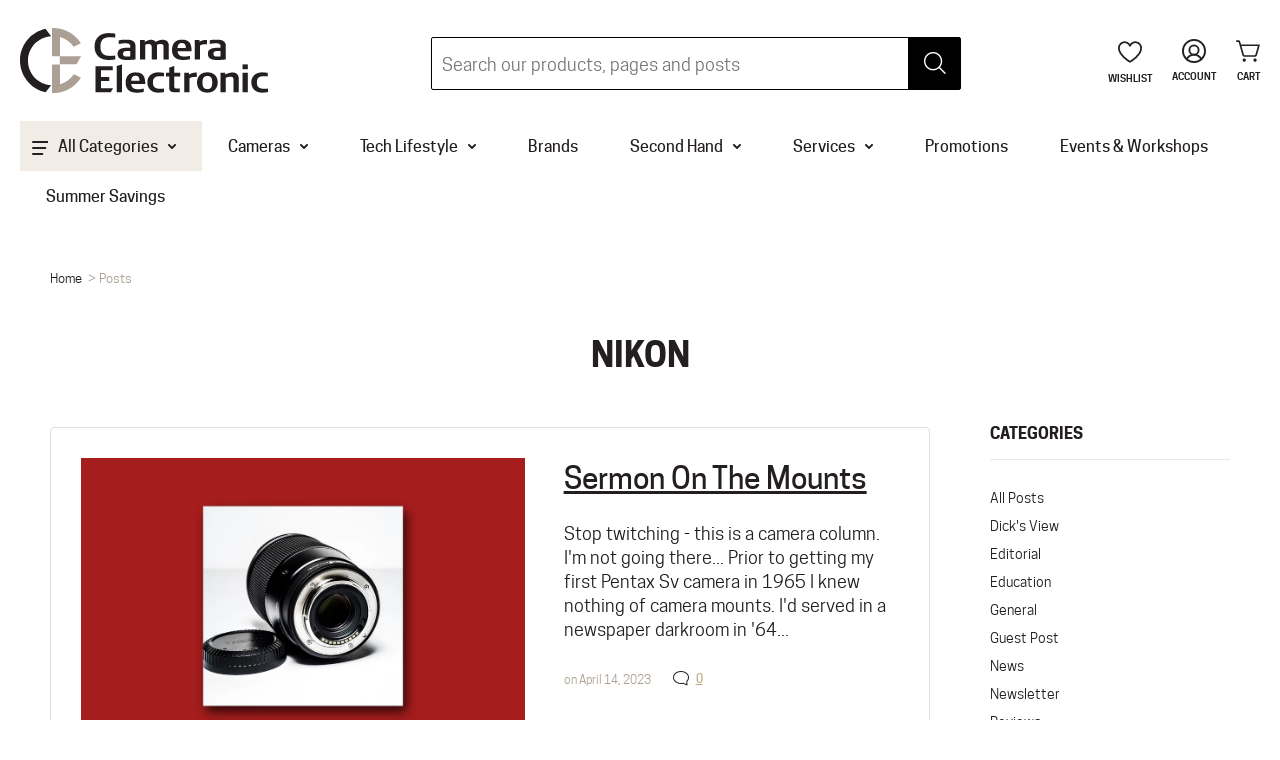

--- FILE ---
content_type: text/html; charset=utf-8
request_url: https://www.cameraelectronic.com.au/blogs/posts/tagged/nikon
body_size: 65518
content:
<!doctype html>
<!--[if IE 9]> <html class="ie9 no-js" lang="en"> <![endif]-->
<!--[if (gt IE 9)|!(IE)]><!--> <html class="no-js" lang="en"> <!--<![endif]-->
<head>
  <!-- Basic page needs ================================================== -->
  <meta charset="utf-8">
  <!--[if IE]><meta http-equiv="X-UA-Compatible" content="IE=edge,chrome=1"><![endif]-->
  <meta name="viewport" content="width=device-width,initial-scale=1">
  <meta name="theme-color" content="#231f20">
  <meta name="keywords" content="Shopify Template" />
  <meta name="author" content="p-themes">
  <link rel="canonical" href="https://www.cameraelectronic.com.au/blogs/posts/tagged/nikon"><link rel="shortcut icon" href="//www.cameraelectronic.com.au/cdn/shop/files/favicon_32x32.png?v=1767569417" type="image/png"><!-- Title and description ================================================== --><title>Posts
&ndash; Tagged &quot;Nikon&quot;&ndash; Camera Electronic
</title>
  <!-- Google Search Console -->
  <meta name="google-site-verification" content="s9tZSJ4K21eooXa1jFqun0dsf_n9zoUtsx6YzY2tseQ" />
  <!-- Google Search Console --><!-- Social meta ================================================== --><!-- /snippets/social-meta-tags.liquid -->




<meta property="og:site_name" content="Camera Electronic">
<meta property="og:url" content="https://www.cameraelectronic.com.au/blogs/posts/tagged/nikon">
<meta property="og:title" content="Posts">
<meta property="og:type" content="website">
<meta property="og:description" content="Shop Digital Cameras, Photography, Photo Printers, Authorised Dealer Canon, Sony, Nikon, Hasselblad, Profoto, Sigma, SanDisk, Olympus, Panasonic, Zeiss, Shop Digital Cameras, Photography, Photo Printers, Authorised Dealer Canon, Sony, Nikon, Hasselblad, Profoto, Sigma, SanDisk, Olympus, Panasonic, Zeiss, Leica Boutique">





<meta name="twitter:card" content="summary_large_image">
<meta name="twitter:title" content="Posts">
<meta name="twitter:description" content="Shop Digital Cameras, Photography, Photo Printers, Authorised Dealer Canon, Sony, Nikon, Hasselblad, Profoto, Sigma, SanDisk, Olympus, Panasonic, Zeiss, Shop Digital Cameras, Photography, Photo Printers, Authorised Dealer Canon, Sony, Nikon, Hasselblad, Profoto, Sigma, SanDisk, Olympus, Panasonic, Zeiss, Leica Boutique">
<!-- Helpers ================================================== -->

  <!-- CSS ================================================== -->
<link href="//www.cameraelectronic.com.au/cdn/shop/t/2/assets/theme.css?v=97800935091215646201768428714" rel="stylesheet" type="text/css" media="all" />
<link href="//www.cameraelectronic.com.au/cdn/shop/t/2/assets/custom.css?v=107883922578192306701732071062" rel="stylesheet" type="text/css" media="all" />
<link href="//www.cameraelectronic.com.au/cdn/shop/t/2/assets/breadcrumb.css?v=16875939819638881151682489020" rel="stylesheet" type="text/css" media="all" />
<link href="//www.cameraelectronic.com.au/cdn/shop/t/2/assets/button.css?v=130359026263260753551682914902" rel="stylesheet" type="text/css" media="all" />
<link href="//www.cameraelectronic.com.au/cdn/shop/t/2/assets/font.css?v=77981209269310602581768428714" rel="stylesheet" type="text/css" media="all" />
<link href="//www.cameraelectronic.com.au/cdn/shop/t/2/assets/product.css?v=98039247742983132061768428713" rel="stylesheet" type="text/css" media="all" />
<link href="//www.cameraelectronic.com.au/cdn/shop/t/2/assets/compare.css?v=28352749926260611091682920297" rel="stylesheet" type="text/css" media="all" />
<link href="//www.cameraelectronic.com.au/cdn/shop/t/2/assets/preorder.css?v=158662637408194084951681801321" rel="stylesheet" type="text/css" media="all" />
<link href="//www.cameraelectronic.com.au/cdn/shop/t/2/assets/rental.css?v=64556785988334417481682662742" rel="stylesheet" type="text/css" media="all" />
<link href="//www.cameraelectronic.com.au/cdn/shop/t/2/assets/discount.css?v=17716210377745045131698273394" rel="stylesheet" type="text/css" media="all" />
<link href="//www.cameraelectronic.com.au/cdn/shop/t/2/assets/blog.css?v=8504586114522114691691629865" rel="stylesheet" type="text/css" media="all" />


<script src="//www.cameraelectronic.com.au/cdn/shop/t/2/assets/jquery.min.js?v=146653844047132007351675812976" defer="defer"></script><!-- Header hook for plugins ================================================== -->
  <script>window.performance && window.performance.mark && window.performance.mark('shopify.content_for_header.start');</script><meta name="google-site-verification" content="58hfR02cijbfK-hx8D_LEvenyA9fAsINl8zyPpZY64w">
<meta name="facebook-domain-verification" content="sjukpyjrl8d3j15d314p0vu7ar6vin">
<meta id="shopify-digital-wallet" name="shopify-digital-wallet" content="/68502520085/digital_wallets/dialog">
<meta name="shopify-checkout-api-token" content="fd521dc642b84b97cd1fcd888d6d827a">
<meta id="in-context-paypal-metadata" data-shop-id="68502520085" data-venmo-supported="false" data-environment="production" data-locale="en_US" data-paypal-v4="true" data-currency="AUD">
<link rel="alternate" type="application/atom+xml" title="Feed" href="/blogs/posts/tagged/nikon.atom" />
<link rel="next" href="/blogs/posts/tagged/nikon?page=2">
<script async="async" src="/checkouts/internal/preloads.js?locale=en-AU"></script>
<link rel="preconnect" href="https://shop.app" crossorigin="anonymous">
<script async="async" src="https://shop.app/checkouts/internal/preloads.js?locale=en-AU&shop_id=68502520085" crossorigin="anonymous"></script>
<script id="apple-pay-shop-capabilities" type="application/json">{"shopId":68502520085,"countryCode":"AU","currencyCode":"AUD","merchantCapabilities":["supports3DS"],"merchantId":"gid:\/\/shopify\/Shop\/68502520085","merchantName":"Camera Electronic","requiredBillingContactFields":["postalAddress","email","phone"],"requiredShippingContactFields":["postalAddress","email","phone"],"shippingType":"shipping","supportedNetworks":["visa","masterCard","amex","jcb"],"total":{"type":"pending","label":"Camera Electronic","amount":"1.00"},"shopifyPaymentsEnabled":true,"supportsSubscriptions":true}</script>
<script id="shopify-features" type="application/json">{"accessToken":"fd521dc642b84b97cd1fcd888d6d827a","betas":["rich-media-storefront-analytics"],"domain":"www.cameraelectronic.com.au","predictiveSearch":true,"shopId":68502520085,"locale":"en"}</script>
<script>var Shopify = Shopify || {};
Shopify.shop = "cameraelectronic.myshopify.com";
Shopify.locale = "en";
Shopify.currency = {"active":"AUD","rate":"1.0"};
Shopify.country = "AU";
Shopify.theme = {"name":"Install-me-wokiee-v-2-2-2-shopify-2-0","id":143441297685,"schema_name":"Wokiee","schema_version":"2.2.2 shopify 2.0","theme_store_id":null,"role":"main"};
Shopify.theme.handle = "null";
Shopify.theme.style = {"id":null,"handle":null};
Shopify.cdnHost = "www.cameraelectronic.com.au/cdn";
Shopify.routes = Shopify.routes || {};
Shopify.routes.root = "/";</script>
<script type="module">!function(o){(o.Shopify=o.Shopify||{}).modules=!0}(window);</script>
<script>!function(o){function n(){var o=[];function n(){o.push(Array.prototype.slice.apply(arguments))}return n.q=o,n}var t=o.Shopify=o.Shopify||{};t.loadFeatures=n(),t.autoloadFeatures=n()}(window);</script>
<script>
  window.ShopifyPay = window.ShopifyPay || {};
  window.ShopifyPay.apiHost = "shop.app\/pay";
  window.ShopifyPay.redirectState = null;
</script>
<script id="shop-js-analytics" type="application/json">{"pageType":"blog"}</script>
<script defer="defer" async type="module" src="//www.cameraelectronic.com.au/cdn/shopifycloud/shop-js/modules/v2/client.init-shop-cart-sync_BT-GjEfc.en.esm.js"></script>
<script defer="defer" async type="module" src="//www.cameraelectronic.com.au/cdn/shopifycloud/shop-js/modules/v2/chunk.common_D58fp_Oc.esm.js"></script>
<script defer="defer" async type="module" src="//www.cameraelectronic.com.au/cdn/shopifycloud/shop-js/modules/v2/chunk.modal_xMitdFEc.esm.js"></script>
<script type="module">
  await import("//www.cameraelectronic.com.au/cdn/shopifycloud/shop-js/modules/v2/client.init-shop-cart-sync_BT-GjEfc.en.esm.js");
await import("//www.cameraelectronic.com.au/cdn/shopifycloud/shop-js/modules/v2/chunk.common_D58fp_Oc.esm.js");
await import("//www.cameraelectronic.com.au/cdn/shopifycloud/shop-js/modules/v2/chunk.modal_xMitdFEc.esm.js");

  window.Shopify.SignInWithShop?.initShopCartSync?.({"fedCMEnabled":true,"windoidEnabled":true});

</script>
<script>
  window.Shopify = window.Shopify || {};
  if (!window.Shopify.featureAssets) window.Shopify.featureAssets = {};
  window.Shopify.featureAssets['shop-js'] = {"shop-cart-sync":["modules/v2/client.shop-cart-sync_DZOKe7Ll.en.esm.js","modules/v2/chunk.common_D58fp_Oc.esm.js","modules/v2/chunk.modal_xMitdFEc.esm.js"],"init-fed-cm":["modules/v2/client.init-fed-cm_B6oLuCjv.en.esm.js","modules/v2/chunk.common_D58fp_Oc.esm.js","modules/v2/chunk.modal_xMitdFEc.esm.js"],"shop-cash-offers":["modules/v2/client.shop-cash-offers_D2sdYoxE.en.esm.js","modules/v2/chunk.common_D58fp_Oc.esm.js","modules/v2/chunk.modal_xMitdFEc.esm.js"],"shop-login-button":["modules/v2/client.shop-login-button_QeVjl5Y3.en.esm.js","modules/v2/chunk.common_D58fp_Oc.esm.js","modules/v2/chunk.modal_xMitdFEc.esm.js"],"pay-button":["modules/v2/client.pay-button_DXTOsIq6.en.esm.js","modules/v2/chunk.common_D58fp_Oc.esm.js","modules/v2/chunk.modal_xMitdFEc.esm.js"],"shop-button":["modules/v2/client.shop-button_DQZHx9pm.en.esm.js","modules/v2/chunk.common_D58fp_Oc.esm.js","modules/v2/chunk.modal_xMitdFEc.esm.js"],"avatar":["modules/v2/client.avatar_BTnouDA3.en.esm.js"],"init-windoid":["modules/v2/client.init-windoid_CR1B-cfM.en.esm.js","modules/v2/chunk.common_D58fp_Oc.esm.js","modules/v2/chunk.modal_xMitdFEc.esm.js"],"init-shop-for-new-customer-accounts":["modules/v2/client.init-shop-for-new-customer-accounts_C_vY_xzh.en.esm.js","modules/v2/client.shop-login-button_QeVjl5Y3.en.esm.js","modules/v2/chunk.common_D58fp_Oc.esm.js","modules/v2/chunk.modal_xMitdFEc.esm.js"],"init-shop-email-lookup-coordinator":["modules/v2/client.init-shop-email-lookup-coordinator_BI7n9ZSv.en.esm.js","modules/v2/chunk.common_D58fp_Oc.esm.js","modules/v2/chunk.modal_xMitdFEc.esm.js"],"init-shop-cart-sync":["modules/v2/client.init-shop-cart-sync_BT-GjEfc.en.esm.js","modules/v2/chunk.common_D58fp_Oc.esm.js","modules/v2/chunk.modal_xMitdFEc.esm.js"],"shop-toast-manager":["modules/v2/client.shop-toast-manager_DiYdP3xc.en.esm.js","modules/v2/chunk.common_D58fp_Oc.esm.js","modules/v2/chunk.modal_xMitdFEc.esm.js"],"init-customer-accounts":["modules/v2/client.init-customer-accounts_D9ZNqS-Q.en.esm.js","modules/v2/client.shop-login-button_QeVjl5Y3.en.esm.js","modules/v2/chunk.common_D58fp_Oc.esm.js","modules/v2/chunk.modal_xMitdFEc.esm.js"],"init-customer-accounts-sign-up":["modules/v2/client.init-customer-accounts-sign-up_iGw4briv.en.esm.js","modules/v2/client.shop-login-button_QeVjl5Y3.en.esm.js","modules/v2/chunk.common_D58fp_Oc.esm.js","modules/v2/chunk.modal_xMitdFEc.esm.js"],"shop-follow-button":["modules/v2/client.shop-follow-button_CqMgW2wH.en.esm.js","modules/v2/chunk.common_D58fp_Oc.esm.js","modules/v2/chunk.modal_xMitdFEc.esm.js"],"checkout-modal":["modules/v2/client.checkout-modal_xHeaAweL.en.esm.js","modules/v2/chunk.common_D58fp_Oc.esm.js","modules/v2/chunk.modal_xMitdFEc.esm.js"],"shop-login":["modules/v2/client.shop-login_D91U-Q7h.en.esm.js","modules/v2/chunk.common_D58fp_Oc.esm.js","modules/v2/chunk.modal_xMitdFEc.esm.js"],"lead-capture":["modules/v2/client.lead-capture_BJmE1dJe.en.esm.js","modules/v2/chunk.common_D58fp_Oc.esm.js","modules/v2/chunk.modal_xMitdFEc.esm.js"],"payment-terms":["modules/v2/client.payment-terms_Ci9AEqFq.en.esm.js","modules/v2/chunk.common_D58fp_Oc.esm.js","modules/v2/chunk.modal_xMitdFEc.esm.js"]};
</script>
<script>(function() {
  var isLoaded = false;
  function asyncLoad() {
    if (isLoaded) return;
    isLoaded = true;
    var urls = ["https:\/\/ufe.helixo.co\/scripts\/sdk.min.js?shop=cameraelectronic.myshopify.com","https:\/\/static.klaviyo.com\/onsite\/js\/klaviyo.js?company_id=Xuzaip\u0026shop=cameraelectronic.myshopify.com","https:\/\/static.klaviyo.com\/onsite\/js\/klaviyo.js?company_id=Xuzaip\u0026shop=cameraelectronic.myshopify.com","https:\/\/shy.elfsight.com\/p\/platform.js?shop=cameraelectronic.myshopify.com","https:\/\/tools.luckyorange.com\/core\/lo.js?site-id=efdb46f6\u0026shop=cameraelectronic.myshopify.com","https:\/\/cdn.hextom.com\/js\/ultimatesalesboost.js?shop=cameraelectronic.myshopify.com","https:\/\/searchanise-ef84.kxcdn.com\/widgets\/shopify\/init.js?a=0s2J0E2P4b\u0026shop=cameraelectronic.myshopify.com"];
    for (var i = 0; i < urls.length; i++) {
      var s = document.createElement('script');
      s.type = 'text/javascript';
      s.async = true;
      s.src = urls[i];
      var x = document.getElementsByTagName('script')[0];
      x.parentNode.insertBefore(s, x);
    }
  };
  if(window.attachEvent) {
    window.attachEvent('onload', asyncLoad);
  } else {
    window.addEventListener('load', asyncLoad, false);
  }
})();</script>
<script id="__st">var __st={"a":68502520085,"offset":28800,"reqid":"b4ebc07b-393a-41d1-8537-a657dacfe54c-1769323579","pageurl":"www.cameraelectronic.com.au\/blogs\/posts\/tagged\/nikon","s":"blogs-96864239893","u":"c9ed154fa202","p":"blog","rtyp":"blog","rid":96864239893};</script>
<script>window.ShopifyPaypalV4VisibilityTracking = true;</script>
<script id="captcha-bootstrap">!function(){'use strict';const t='contact',e='account',n='new_comment',o=[[t,t],['blogs',n],['comments',n],[t,'customer']],c=[[e,'customer_login'],[e,'guest_login'],[e,'recover_customer_password'],[e,'create_customer']],r=t=>t.map((([t,e])=>`form[action*='/${t}']:not([data-nocaptcha='true']) input[name='form_type'][value='${e}']`)).join(','),a=t=>()=>t?[...document.querySelectorAll(t)].map((t=>t.form)):[];function s(){const t=[...o],e=r(t);return a(e)}const i='password',u='form_key',d=['recaptcha-v3-token','g-recaptcha-response','h-captcha-response',i],f=()=>{try{return window.sessionStorage}catch{return}},m='__shopify_v',_=t=>t.elements[u];function p(t,e,n=!1){try{const o=window.sessionStorage,c=JSON.parse(o.getItem(e)),{data:r}=function(t){const{data:e,action:n}=t;return t[m]||n?{data:e,action:n}:{data:t,action:n}}(c);for(const[e,n]of Object.entries(r))t.elements[e]&&(t.elements[e].value=n);n&&o.removeItem(e)}catch(o){console.error('form repopulation failed',{error:o})}}const l='form_type',E='cptcha';function T(t){t.dataset[E]=!0}const w=window,h=w.document,L='Shopify',v='ce_forms',y='captcha';let A=!1;((t,e)=>{const n=(g='f06e6c50-85a8-45c8-87d0-21a2b65856fe',I='https://cdn.shopify.com/shopifycloud/storefront-forms-hcaptcha/ce_storefront_forms_captcha_hcaptcha.v1.5.2.iife.js',D={infoText:'Protected by hCaptcha',privacyText:'Privacy',termsText:'Terms'},(t,e,n)=>{const o=w[L][v],c=o.bindForm;if(c)return c(t,g,e,D).then(n);var r;o.q.push([[t,g,e,D],n]),r=I,A||(h.body.append(Object.assign(h.createElement('script'),{id:'captcha-provider',async:!0,src:r})),A=!0)});var g,I,D;w[L]=w[L]||{},w[L][v]=w[L][v]||{},w[L][v].q=[],w[L][y]=w[L][y]||{},w[L][y].protect=function(t,e){n(t,void 0,e),T(t)},Object.freeze(w[L][y]),function(t,e,n,w,h,L){const[v,y,A,g]=function(t,e,n){const i=e?o:[],u=t?c:[],d=[...i,...u],f=r(d),m=r(i),_=r(d.filter((([t,e])=>n.includes(e))));return[a(f),a(m),a(_),s()]}(w,h,L),I=t=>{const e=t.target;return e instanceof HTMLFormElement?e:e&&e.form},D=t=>v().includes(t);t.addEventListener('submit',(t=>{const e=I(t);if(!e)return;const n=D(e)&&!e.dataset.hcaptchaBound&&!e.dataset.recaptchaBound,o=_(e),c=g().includes(e)&&(!o||!o.value);(n||c)&&t.preventDefault(),c&&!n&&(function(t){try{if(!f())return;!function(t){const e=f();if(!e)return;const n=_(t);if(!n)return;const o=n.value;o&&e.removeItem(o)}(t);const e=Array.from(Array(32),(()=>Math.random().toString(36)[2])).join('');!function(t,e){_(t)||t.append(Object.assign(document.createElement('input'),{type:'hidden',name:u})),t.elements[u].value=e}(t,e),function(t,e){const n=f();if(!n)return;const o=[...t.querySelectorAll(`input[type='${i}']`)].map((({name:t})=>t)),c=[...d,...o],r={};for(const[a,s]of new FormData(t).entries())c.includes(a)||(r[a]=s);n.setItem(e,JSON.stringify({[m]:1,action:t.action,data:r}))}(t,e)}catch(e){console.error('failed to persist form',e)}}(e),e.submit())}));const S=(t,e)=>{t&&!t.dataset[E]&&(n(t,e.some((e=>e===t))),T(t))};for(const o of['focusin','change'])t.addEventListener(o,(t=>{const e=I(t);D(e)&&S(e,y())}));const B=e.get('form_key'),M=e.get(l),P=B&&M;t.addEventListener('DOMContentLoaded',(()=>{const t=y();if(P)for(const e of t)e.elements[l].value===M&&p(e,B);[...new Set([...A(),...v().filter((t=>'true'===t.dataset.shopifyCaptcha))])].forEach((e=>S(e,t)))}))}(h,new URLSearchParams(w.location.search),n,t,e,['guest_login'])})(!0,!0)}();</script>
<script integrity="sha256-4kQ18oKyAcykRKYeNunJcIwy7WH5gtpwJnB7kiuLZ1E=" data-source-attribution="shopify.loadfeatures" defer="defer" src="//www.cameraelectronic.com.au/cdn/shopifycloud/storefront/assets/storefront/load_feature-a0a9edcb.js" crossorigin="anonymous"></script>
<script crossorigin="anonymous" defer="defer" src="//www.cameraelectronic.com.au/cdn/shopifycloud/storefront/assets/shopify_pay/storefront-65b4c6d7.js?v=20250812"></script>
<script data-source-attribution="shopify.dynamic_checkout.dynamic.init">var Shopify=Shopify||{};Shopify.PaymentButton=Shopify.PaymentButton||{isStorefrontPortableWallets:!0,init:function(){window.Shopify.PaymentButton.init=function(){};var t=document.createElement("script");t.src="https://www.cameraelectronic.com.au/cdn/shopifycloud/portable-wallets/latest/portable-wallets.en.js",t.type="module",document.head.appendChild(t)}};
</script>
<script data-source-attribution="shopify.dynamic_checkout.buyer_consent">
  function portableWalletsHideBuyerConsent(e){var t=document.getElementById("shopify-buyer-consent"),n=document.getElementById("shopify-subscription-policy-button");t&&n&&(t.classList.add("hidden"),t.setAttribute("aria-hidden","true"),n.removeEventListener("click",e))}function portableWalletsShowBuyerConsent(e){var t=document.getElementById("shopify-buyer-consent"),n=document.getElementById("shopify-subscription-policy-button");t&&n&&(t.classList.remove("hidden"),t.removeAttribute("aria-hidden"),n.addEventListener("click",e))}window.Shopify?.PaymentButton&&(window.Shopify.PaymentButton.hideBuyerConsent=portableWalletsHideBuyerConsent,window.Shopify.PaymentButton.showBuyerConsent=portableWalletsShowBuyerConsent);
</script>
<script data-source-attribution="shopify.dynamic_checkout.cart.bootstrap">document.addEventListener("DOMContentLoaded",(function(){function t(){return document.querySelector("shopify-accelerated-checkout-cart, shopify-accelerated-checkout")}if(t())Shopify.PaymentButton.init();else{new MutationObserver((function(e,n){t()&&(Shopify.PaymentButton.init(),n.disconnect())})).observe(document.body,{childList:!0,subtree:!0})}}));
</script>
<link id="shopify-accelerated-checkout-styles" rel="stylesheet" media="screen" href="https://www.cameraelectronic.com.au/cdn/shopifycloud/portable-wallets/latest/accelerated-checkout-backwards-compat.css" crossorigin="anonymous">
<style id="shopify-accelerated-checkout-cart">
        #shopify-buyer-consent {
  margin-top: 1em;
  display: inline-block;
  width: 100%;
}

#shopify-buyer-consent.hidden {
  display: none;
}

#shopify-subscription-policy-button {
  background: none;
  border: none;
  padding: 0;
  text-decoration: underline;
  font-size: inherit;
  cursor: pointer;
}

#shopify-subscription-policy-button::before {
  box-shadow: none;
}

      </style>

<script>window.performance && window.performance.mark && window.performance.mark('shopify.content_for_header.end');</script>
  <!-- /Header hook for plugins ================================================== --><style>
    .tt-flbtn.disabled{
    opacity: 0.3;
    }
  </style>




<!-- BEGIN app block: shopify://apps/powerful-form-builder/blocks/app-embed/e4bcb1eb-35b2-42e6-bc37-bfe0e1542c9d --><script type="text/javascript" hs-ignore data-cookieconsent="ignore">
  var Globo = Globo || {};
  var globoFormbuilderRecaptchaInit = function(){};
  var globoFormbuilderHcaptchaInit = function(){};
  window.Globo.FormBuilder = window.Globo.FormBuilder || {};
  window.Globo.FormBuilder.shop = {"configuration":{"money_format":"${{amount}}"},"pricing":{"features":{"bulkOrderForm":true,"cartForm":true,"fileUpload":30,"removeCopyright":true,"restrictedEmailDomains":true,"metrics":true}},"settings":{"copyright":"Powered by <a href=\"https://globosoftware.net\" target=\"_blank\">Globo</a> <a href=\"https://apps.shopify.com/form-builder-contact-form\" target=\"_blank\">Contact Form</a>","hideWaterMark":false,"reCaptcha":{"recaptchaType":"v2","siteKey":false,"languageCode":"en"},"hCaptcha":{"siteKey":false},"scrollTop":false,"customCssCode":"","customCssEnabled":false,"additionalColumns":[]},"encryption_form_id":1,"url":"https://app.powerfulform.com/","CDN_URL":"https://dxo9oalx9qc1s.cloudfront.net","app_id":"1783207"};

  if(window.Globo.FormBuilder.shop.settings.customCssEnabled && window.Globo.FormBuilder.shop.settings.customCssCode){
    const customStyle = document.createElement('style');
    customStyle.type = 'text/css';
    customStyle.innerHTML = window.Globo.FormBuilder.shop.settings.customCssCode;
    document.head.appendChild(customStyle);
  }

  window.Globo.FormBuilder.forms = [];
    
      
      
      
      window.Globo.FormBuilder.forms[784] = {"784":{"header":{"active":false,"title":"Contact us","description":"\u003cp\u003e\u003cbr\u003e\u003c\/p\u003e"},"elements":[{"id":"text","type":"text","label":"First Name","placeholder":"Your First Name","description":"","limitCharacters":false,"characters":100,"hideLabel":true,"keepPositionLabel":false,"required":true,"ifHideLabel":false,"inputIcon":"","columnWidth":50},{"id":"text-2","type":"text","label":"Second Name","placeholder":"Your Second Name","description":"","limitCharacters":false,"characters":100,"hideLabel":true,"keepPositionLabel":false,"required":false,"ifHideLabel":false,"inputIcon":"","columnWidth":50},{"id":"email","type":"email","label":"Email","placeholder":"Your Email","description":"","limitCharacters":false,"characters":100,"hideLabel":true,"keepPositionLabel":false,"required":true,"ifHideLabel":false,"inputIcon":"","columnWidth":50},{"id":"phone","type":"phone","label":"Phone","placeholder":"Your Phone","description":"","validatePhone":false,"onlyShowFlag":false,"defaultCountryCode":"us","limitCharacters":false,"characters":100,"hideLabel":true,"keepPositionLabel":false,"required":false,"ifHideLabel":false,"inputIcon":"","columnWidth":50},{"id":"textarea","type":"textarea","label":"Enquiry","placeholder":"Your Message","description":"","limitCharacters":false,"characters":100,"hideLabel":false,"keepPositionLabel":false,"required":true,"ifHideLabel":false,"columnWidth":100},{"id":"hidden","type":"hidden","label":"hidden-source","dataType":"fixed","fixedValue":"Shopify, contact-us","defaultValue":"","dynamicValue":[{"when":"","is":"","value":""}]},{"id":"hidden-2","type":"hidden","label":"hidden-tags","dataType":"fixed","fixedValue":"contact-form","defaultValue":"","dynamicValue":[{"when":"","is":"","value":""}]}],"add-elements":null,"footer":{"description":"","previousText":"Previous","nextText":"Next","submitText":"Submit","resetButton":false,"resetButtonText":"Reset","submitFullWidth":false,"submitAlignment":"center"},"mail":{"admin":null,"customer":{"enable":false,"emailType":"elementEmail","selectEmail":"onlyEmail","emailId":"email","emailConditional":false,"note":"You can use variables which will help you create a dynamic content","subject":"Thanks for submitting","content":"\u003ctable class=\"header row\" style=\"width: 100%; border-spacing: 0; border-collapse: collapse; margin: 40px 0 20px;\"\u003e\n\u003ctbody\u003e\n\u003ctr\u003e\n\u003ctd class=\"header__cell\" style=\"font-family: -apple-system, BlinkMacSystemFont, Roboto, Oxygen, Ubuntu, Cantarell, Fira Sans, Droid Sans, Helvetica Neue, sans-serif;\"\u003e\u003ccenter\u003e\n\u003ctable class=\"container\" style=\"width: 559px; text-align: left; border-spacing: 0px; border-collapse: collapse; margin: 0px auto;\"\u003e\n\u003ctbody\u003e\n\u003ctr\u003e\n\u003ctd style=\"font-family: -apple-system, BlinkMacSystemFont, Roboto, Oxygen, Ubuntu, Cantarell, 'Fira Sans', 'Droid Sans', 'Helvetica Neue', sans-serif; width: 544.219px;\"\u003e\n\u003ctable class=\"row\" style=\"width: 100%; border-spacing: 0; border-collapse: collapse;\"\u003e\n\u003ctbody\u003e\n\u003ctr\u003e\n\u003ctd class=\"shop-name__cell\" style=\"font-family: -apple-system, BlinkMacSystemFont, Roboto, Oxygen, Ubuntu, Cantarell, Fira Sans, Droid Sans, Helvetica Neue, sans-serif;\"\u003e\n\u003ch1 class=\"shop-name__text\" style=\"font-weight: normal; font-size: 30px; color: #333; margin: 0;\"\u003eCamera Electronic\u003c\/h1\u003e\n\u003c\/td\u003e\n\u003ctd class=\"order-number__cell\" style=\"font-family: -apple-system, BlinkMacSystemFont, Roboto, Oxygen, Ubuntu, Cantarell, Fira Sans, Droid Sans, Helvetica Neue, sans-serif; font-size: 14px; color: #999;\" align=\"right\"\u003e\u0026nbsp;\u003c\/td\u003e\n\u003c\/tr\u003e\n\u003c\/tbody\u003e\n\u003c\/table\u003e\n\u003c\/td\u003e\n\u003c\/tr\u003e\n\u003c\/tbody\u003e\n\u003c\/table\u003e\n\u003c\/center\u003e\u003c\/td\u003e\n\u003c\/tr\u003e\n\u003c\/tbody\u003e\n\u003c\/table\u003e\n\u003ctable class=\"row content\" style=\"width: 100%; border-spacing: 0; border-collapse: collapse;\"\u003e\n\u003ctbody\u003e\n\u003ctr\u003e\n\u003ctd class=\"content__cell\" style=\"font-family: -apple-system, BlinkMacSystemFont, Roboto, Oxygen, Ubuntu, Cantarell, Fira Sans, Droid Sans, Helvetica Neue, sans-serif; padding-bottom: 40px;\"\u003e\u003ccenter\u003e\n\u003ctable class=\"container\" style=\"width: 560px; text-align: left; border-spacing: 0; border-collapse: collapse; margin: 0 auto;\"\u003e\n\u003ctbody\u003e\n\u003ctr\u003e\n\u003ctd style=\"font-family: -apple-system, BlinkMacSystemFont, Roboto, Oxygen, Ubuntu, Cantarell, Fira Sans, Droid Sans, Helvetica Neue, sans-serif;\"\u003e\n\u003ch2 class=\"quote-heading\" style=\"font-weight: normal; font-size: 24px; margin: 0 0 10px;\"\u003eThanks for your submission\u003c\/h2\u003e\n\u003cp class=\"quote-heading-message\"\u003eHi, we are getting your submission. We will get back to you shortly.\u003c\/p\u003e\n\u003c\/td\u003e\n\u003c\/tr\u003e\n\u003c\/tbody\u003e\n\u003c\/table\u003e\n\u003ctable class=\"row section\" style=\"width: 100%; border-spacing: 0; border-collapse: collapse; border-top-width: 1px; border-top-color: #e5e5e5; border-top-style: solid;\"\u003e\n\u003ctbody\u003e\n\u003ctr\u003e\n\u003ctd class=\"section__cell\" style=\"font-family: -apple-system, BlinkMacSystemFont, Roboto, Oxygen, Ubuntu, Cantarell, Fira Sans, Droid Sans, Helvetica Neue, sans-serif; padding: 40px 0;\"\u003e\u003ccenter\u003e\n\u003ctable class=\"container\" style=\"width: 560px; text-align: left; border-spacing: 0; border-collapse: collapse; margin: 0 auto;\"\u003e\n\u003ctbody\u003e\n\u003ctr\u003e\n\u003ctd style=\"font-family: -apple-system, BlinkMacSystemFont, Roboto, Oxygen, Ubuntu, Cantarell, Fira Sans, Droid Sans, Helvetica Neue, sans-serif;\"\u003e\n\u003ch3 class=\"more-information\"\u003eMore information\u003c\/h3\u003e\n\u003cp\u003e{{data}}\u003c\/p\u003e\n\u003c\/td\u003e\n\u003c\/tr\u003e\n\u003c\/tbody\u003e\n\u003c\/table\u003e\n\u003c\/center\u003e\u003c\/td\u003e\n\u003c\/tr\u003e\n\u003c\/tbody\u003e\n\u003c\/table\u003e\n\u003ctable class=\"row footer\" style=\"width: 100%; border-spacing: 0; border-collapse: collapse; border-top-width: 1px; border-top-color: #e5e5e5; border-top-style: solid;\"\u003e\n\u003ctbody\u003e\n\u003ctr\u003e\n\u003ctd class=\"footer__cell\" style=\"font-family: -apple-system, BlinkMacSystemFont, Roboto, Oxygen, Ubuntu, Cantarell, Fira Sans, Droid Sans, Helvetica Neue, sans-serif; padding: 35px 0;\"\u003e\u003ccenter\u003e\n\u003ctable class=\"container\" style=\"width: 560px; text-align: left; border-spacing: 0; border-collapse: collapse; margin: 0 auto;\"\u003e\n\u003ctbody\u003e\n\u003ctr\u003e\n\u003ctd style=\"font-family: -apple-system, BlinkMacSystemFont, Roboto, Oxygen, Ubuntu, Cantarell, Fira Sans, Droid Sans, Helvetica Neue, sans-serif;\"\u003e\n\u003cp class=\"contact\" style=\"text-align: center;\"\u003eClick \u003ca href=\"[UNSUBSCRIBEURL]\"\u003ehere\u003c\/a\u003e to unsubscribe\u003c\/p\u003e\n\u003c\/td\u003e\n\u003c\/tr\u003e\n\u003ctr\u003e\n\u003ctd style=\"font-family: -apple-system, BlinkMacSystemFont, Roboto, Oxygen, Ubuntu, Cantarell, Fira Sans, Droid Sans, Helvetica Neue, sans-serif;\"\u003e\u0026nbsp;\u003c\/td\u003e\n\u003c\/tr\u003e\n\u003c\/tbody\u003e\n\u003c\/table\u003e\n\u003c\/center\u003e\u003c\/td\u003e\n\u003c\/tr\u003e\n\u003c\/tbody\u003e\n\u003c\/table\u003e\n\u003c\/center\u003e\u003c\/td\u003e\n\u003c\/tr\u003e\n\u003c\/tbody\u003e\n\u003c\/table\u003e","islimitWidth":false,"maxWidth":"600"}},"appearance":{"layout":"default","width":"1200","style":"classic","mainColor":"rgba(35,31,32,1)","headingColor":"#000","labelColor":"#000","descriptionColor":"#6c757d","optionColor":"#000","paragraphColor":"#000","paragraphBackground":"#fff","background":"color","backgroundColor":"#FFF","backgroundImage":"","backgroundImageAlignment":"middle","floatingIcon":"\u003csvg aria-hidden=\"true\" focusable=\"false\" data-prefix=\"far\" data-icon=\"envelope\" class=\"svg-inline--fa fa-envelope fa-w-16\" role=\"img\" xmlns=\"http:\/\/www.w3.org\/2000\/svg\" viewBox=\"0 0 512 512\"\u003e\u003cpath fill=\"currentColor\" d=\"M464 64H48C21.49 64 0 85.49 0 112v288c0 26.51 21.49 48 48 48h416c26.51 0 48-21.49 48-48V112c0-26.51-21.49-48-48-48zm0 48v40.805c-22.422 18.259-58.168 46.651-134.587 106.49-16.841 13.247-50.201 45.072-73.413 44.701-23.208.375-56.579-31.459-73.413-44.701C106.18 199.465 70.425 171.067 48 152.805V112h416zM48 400V214.398c22.914 18.251 55.409 43.862 104.938 82.646 21.857 17.205 60.134 55.186 103.062 54.955 42.717.231 80.509-37.199 103.053-54.947 49.528-38.783 82.032-64.401 104.947-82.653V400H48z\"\u003e\u003c\/path\u003e\u003c\/svg\u003e","floatingText":"","displayOnAllPage":false,"position":"bottom right","formType":"normalForm","newTemplate":true},"reCaptcha":{"enable":false,"note":"Please make sure that you have set Google reCaptcha v2 Site key and Secret key in \u003ca href=\"\/admin\/settings\"\u003eSettings\u003c\/a\u003e"},"errorMessage":{"required":"Please fill in field","invalid":"Invalid","invalidName":"Invalid name","invalidEmail":"Invalid email","invalidURL":"Invalid URL","invalidPhone":"Invalid phone","invalidNumber":"Invalid number","invalidPassword":"Invalid password","confirmPasswordNotMatch":"Confirmed password doesn't match","customerAlreadyExists":"Customer already exists","fileSizeLimit":"File size limit exceeded","fileNotAllowed":"File extension not allowed","requiredCaptcha":"Please, enter the captcha","requiredProducts":"Please select product","limitQuantity":"The number of products left in stock has been exceeded","shopifyInvalidPhone":"phone - Enter a valid phone number to use this delivery method","shopifyPhoneHasAlready":"phone - Phone has already been taken","shopifyInvalidProvice":"addresses.province - is not valid","otherError":"Something went wrong, please try again"},"afterSubmit":{"action":"clearForm","message":"\u003ch4\u003eThanks for getting in touch!\u0026nbsp;\u003c\/h4\u003e\u003cp\u003e\u003cbr\u003e\u003c\/p\u003e\u003cp\u003eWe appreciate you contacting us. One of our colleagues will get back in touch with you soon!\u003c\/p\u003e\u003cp\u003e\u003cbr\u003e\u003c\/p\u003e\u003cp\u003eHave a great day!\u003c\/p\u003e","redirectUrl":"","enableGa":false,"gaEventCategory":"Form Builder by Globo","gaEventAction":"Submit","gaEventLabel":"Contact us form","enableFpx":false,"fpxTrackerName":""},"integration":{"shopify":{"createAccount":false,"ifExist":"returnError","showMessage":false,"messageRedirectToLogin":"You already registered. Click \u003ca href=\"\/account\/login\"\u003ehere\u003c\/a\u003e to login","sendEmailInvite":false,"sendEmailInviteWhenExist":false,"acceptsMarketing":false,"overwriteCustomerExisting":true,"note":"Learn \u003ca href=\"https:\/\/www.google.com\/\" target=\"_blank\"\u003ehow to connect\u003c\/a\u003e form elements to Shopify customer data","integrationElements":{"text":"additional.your_name","text-2":"additional.text","email":"email","phone":"phone","textarea":"additional.message","hidden":"additional.hidden","hidden-2":"additional.hidden_1"}},"mailChimp":{"loading":"","enable":false,"list":false,"note":"Learn \u003ca href=\"https:\/\/www.google.com\/\" target=\"_blank\"\u003ehow to connect\u003c\/a\u003e form elements to Mailchimp subscriber data","integrationElements":[]},"klaviyo":{"loading":"","enable":true,"list":"SyW99R","note":"Learn \u003ca href=\"https:\/\/www.google.com\/\" target=\"_blank\"\u003ehow to connect\u003c\/a\u003e form elements to Klaviyo subscriber data","integrationElements":{"klaviyoemail":{"val":"email","option":"dynamic"},"first_name":{"val":"text","option":"dynamic"},"last_name":{"val":"text-2","option":"dynamic"},"title":{"val":"","option":""},"organization":{"val":"","option":""},"phone_number":{"val":"phone","option":"dynamic"},"address1":{"val":"","option":""},"address2":{"val":"","option":""},"city":{"val":"","option":""},"region":{"val":"","option":""},"zip":{"val":"","option":""},"country":{"val":"","option":""},"latitude":{"val":"","option":""},"longitude":{"val":"","option":""},"customProperties14":{"val":"hidden","option":"dynamic","custom":"$source"},"customProperties15":{"val":"hidden-2","option":"dynamic","custom":"Shopify Tags"}}},"zapier":{"enable":false,"webhookUrl":""},"hubspot":{"loading":"","enable":false,"list":false,"integrationElements":[]},"omnisend":{"loading":"","enable":false,"integrationElements":{"email":{"val":"","option":""},"firstName":{"val":"","option":""},"lastName":{"val":"","option":""},"status":{"val":"","option":""},"country":{"val":"","option":""},"state":{"val":"","option":""},"city":{"val":"","option":""},"phone":{"val":"","option":""},"postalCode":{"val":"","option":""},"gender":{"val":"","option":""},"birthdate":{"val":"","option":""},"tags":{"val":"","option":""},"customProperties1":{"val":"","option":""},"customProperties2":{"val":"","option":""},"customProperties3":{"val":"","option":""},"customProperties4":{"val":"","option":""},"customProperties5":{"val":"","option":""}}},"getresponse":{"loading":"","enable":false,"list":false,"integrationElements":{"email":{"val":"","option":""},"name":{"val":"","option":""},"gender":{"val":"","option":""},"birthdate":{"val":"","option":""},"company":{"val":"","option":""},"city":{"val":"","option":""},"state":{"val":"","option":""},"street":{"val":"","option":""},"postal_code":{"val":"","option":""},"country":{"val":"","option":""},"phone":{"val":"","option":""},"fax":{"val":"","option":""},"comment":{"val":"","option":""},"ref":{"val":"","option":""},"url":{"val":"","option":""},"tags":{"val":"","option":""},"dayOfCycle":{"val":"","option":""},"scoring":{"val":"","option":""}}},"sendinblue":{"loading":"","enable":false,"list":false,"integrationElements":[]},"campaignmonitor":{"loading":"","enable":false,"list":false,"integrationElements":[]},"activecampaign":{"loading":"","enable":false,"list":[],"integrationElements":[]},"googleCalendar":{"loading":"","enable":false,"list":"","integrationElements":{"starttime":"","endtime":"","summary":"","location":"","description":"","attendees":""}},"googleSheet":{"loading":"","enable":false,"spreadsheetdestination":"","listFields":["phone","text-2","hidden","hidden-2"],"submissionIp":false}},"accountPage":{"showAccountDetail":false,"registrationPage":false,"editAccountPage":false,"header":"Header","active":false,"title":"Account details","headerDescription":"Fill out the form to change account information","afterUpdate":"Message after update","message":"\u003ch5\u003eAccount edited successfully!\u003c\/h5\u003e","footer":"Footer","updateText":"Update","footerDescription":""},"publish":{"requiredLogin":false,"requiredLoginMessage":"Please \u003ca href='\/account\/login' title='login'\u003elogin\u003c\/a\u003e to continue","publishType":"shortCode","embedCode":"\u003cdiv class=\"globo-formbuilder\" data-id=\"Nzg0\"\u003e\u003c\/div\u003e","shortCode":"{formbuilder:Nzg0}","popup":"\u003cbutton class=\"globo-formbuilder-open\" data-id=\"Nzg0\"\u003eOpen form\u003c\/button\u003e","lightbox":"\u003cdiv class=\"globo-form-publish-modal lightbox hidden\" data-id=\"Nzg0\"\u003e\u003cdiv class=\"globo-form-modal-content\"\u003e\u003cdiv class=\"globo-formbuilder\" data-id=\"Nzg0\"\u003e\u003c\/div\u003e\u003c\/div\u003e\u003c\/div\u003e","enableAddShortCode":false,"selectPage":"114330239253","selectPositionOnPage":"top","selectTime":"forever","setCookie":"1","setCookieHours":"1","setCookieWeeks":"1"},"isStepByStepForm":false,"html":"\n\u003cdiv class=\"globo-form default-form globo-form-id-784\"\u003e\n\u003cstyle\u003e\n.globo-form-id-784 .globo-form-app{\n    max-width: 1200px;\n    width: -webkit-fill-available;\n    \n    background-color: #FFF;\n    \n    \n}\n\n.globo-form-id-784 .globo-form-app .globo-heading{\n    color: #000\n}\n.globo-form-id-784 .globo-form-app .globo-description,\n.globo-form-id-784 .globo-form-app .header .globo-description{\n    color: #6c757d\n}\n.globo-form-id-784 .globo-form-app .globo-label,\n.globo-form-id-784 .globo-form-app .globo-form-control label.globo-label,\n.globo-form-id-784 .globo-form-app .globo-form-control label.globo-label span.label-content{\n    color: #000;\n    text-align: left !important;\n}\n.globo-form-id-784 .globo-form-app .globo-label.globo-position-label{\n    height: 20px !important;\n}\n.globo-form-id-784 .globo-form-app .globo-form-control .help-text.globo-description{\n    color: #6c757d\n}\n.globo-form-id-784 .globo-form-app .globo-form-control .checkbox-wrapper .globo-option,\n.globo-form-id-784 .globo-form-app .globo-form-control .radio-wrapper .globo-option\n{\n    color: #000\n}\n.globo-form-id-784 .globo-form-app .footer{\n    text-align:center;\n}\n.globo-form-id-784 .globo-form-app .footer button{\n    border:1px solid rgba(35,31,32,1);\n    \n}\n.globo-form-id-784 .globo-form-app .footer button.submit,\n.globo-form-id-784 .globo-form-app .footer button.checkout,\n.globo-form-id-784 .globo-form-app .footer button.action.loading .spinner{\n    background-color: rgba(35,31,32,1);\n    color : #ffffff;\n}\n.globo-form-id-784 .globo-form-app .globo-form-control .star-rating\u003efieldset:not(:checked)\u003elabel:before {\n    content: url('data:image\/svg+xml; utf8, \u003csvg aria-hidden=\"true\" focusable=\"false\" data-prefix=\"far\" data-icon=\"star\" class=\"svg-inline--fa fa-star fa-w-18\" role=\"img\" xmlns=\"http:\/\/www.w3.org\/2000\/svg\" viewBox=\"0 0 576 512\"\u003e\u003cpath fill=\"rgba(35,31,32,1)\" d=\"M528.1 171.5L382 150.2 316.7 17.8c-11.7-23.6-45.6-23.9-57.4 0L194 150.2 47.9 171.5c-26.2 3.8-36.7 36.1-17.7 54.6l105.7 103-25 145.5c-4.5 26.3 23.2 46 46.4 33.7L288 439.6l130.7 68.7c23.2 12.2 50.9-7.4 46.4-33.7l-25-145.5 105.7-103c19-18.5 8.5-50.8-17.7-54.6zM388.6 312.3l23.7 138.4L288 385.4l-124.3 65.3 23.7-138.4-100.6-98 139-20.2 62.2-126 62.2 126 139 20.2-100.6 98z\"\u003e\u003c\/path\u003e\u003c\/svg\u003e');\n}\n.globo-form-id-784 .globo-form-app .globo-form-control .star-rating\u003efieldset\u003einput:checked ~ label:before {\n    content: url('data:image\/svg+xml; utf8, \u003csvg aria-hidden=\"true\" focusable=\"false\" data-prefix=\"fas\" data-icon=\"star\" class=\"svg-inline--fa fa-star fa-w-18\" role=\"img\" xmlns=\"http:\/\/www.w3.org\/2000\/svg\" viewBox=\"0 0 576 512\"\u003e\u003cpath fill=\"rgba(35,31,32,1)\" d=\"M259.3 17.8L194 150.2 47.9 171.5c-26.2 3.8-36.7 36.1-17.7 54.6l105.7 103-25 145.5c-4.5 26.3 23.2 46 46.4 33.7L288 439.6l130.7 68.7c23.2 12.2 50.9-7.4 46.4-33.7l-25-145.5 105.7-103c19-18.5 8.5-50.8-17.7-54.6L382 150.2 316.7 17.8c-11.7-23.6-45.6-23.9-57.4 0z\"\u003e\u003c\/path\u003e\u003c\/svg\u003e');\n}\n.globo-form-id-784 .globo-form-app .globo-form-control .star-rating\u003efieldset:not(:checked)\u003elabel:hover:before,\n.globo-form-id-784 .globo-form-app .globo-form-control .star-rating\u003efieldset:not(:checked)\u003elabel:hover ~ label:before{\n    content : url('data:image\/svg+xml; utf8, \u003csvg aria-hidden=\"true\" focusable=\"false\" data-prefix=\"fas\" data-icon=\"star\" class=\"svg-inline--fa fa-star fa-w-18\" role=\"img\" xmlns=\"http:\/\/www.w3.org\/2000\/svg\" viewBox=\"0 0 576 512\"\u003e\u003cpath fill=\"rgba(35,31,32,1)\" d=\"M259.3 17.8L194 150.2 47.9 171.5c-26.2 3.8-36.7 36.1-17.7 54.6l105.7 103-25 145.5c-4.5 26.3 23.2 46 46.4 33.7L288 439.6l130.7 68.7c23.2 12.2 50.9-7.4 46.4-33.7l-25-145.5 105.7-103c19-18.5 8.5-50.8-17.7-54.6L382 150.2 316.7 17.8c-11.7-23.6-45.6-23.9-57.4 0z\"\u003e\u003c\/path\u003e\u003c\/svg\u003e')\n}\n.globo-form-id-784 .globo-form-app .globo-form-control .radio-wrapper .radio-input:checked ~ .radio-label:after {\n    background: rgba(35,31,32,1);\n    background: radial-gradient(rgba(35,31,32,1) 40%, #fff 45%);\n}\n.globo-form-id-784 .globo-form-app .globo-form-control .checkbox-wrapper .checkbox-input:checked ~ .checkbox-label:before {\n    border-color: rgba(35,31,32,1);\n    box-shadow: 0 4px 6px rgba(50,50,93,0.11), 0 1px 3px rgba(0,0,0,0.08);\n    background-color: rgba(35,31,32,1);\n}\n.globo-form-id-784 .globo-form-app .step.-completed .step__number,\n.globo-form-id-784 .globo-form-app .line.-progress,\n.globo-form-id-784 .globo-form-app .line.-start{\n    background-color: rgba(35,31,32,1);\n}\n.globo-form-id-784 .globo-form-app .checkmark__check,\n.globo-form-id-784 .globo-form-app .checkmark__circle{\n    stroke: rgba(35,31,32,1);\n}\n.globo-form-id-784 .floating-button{\n    background-color: rgba(35,31,32,1);\n}\n.globo-form-id-784 .globo-form-app .globo-form-control .checkbox-wrapper .checkbox-input ~ .checkbox-label:before,\n.globo-form-app .globo-form-control .radio-wrapper .radio-input ~ .radio-label:after{\n    border-color : rgba(35,31,32,1);\n}\n.globo-form-id-784 .flatpickr-day.selected, \n.globo-form-id-784 .flatpickr-day.startRange, \n.globo-form-id-784 .flatpickr-day.endRange, \n.globo-form-id-784 .flatpickr-day.selected.inRange, \n.globo-form-id-784 .flatpickr-day.startRange.inRange, \n.globo-form-id-784 .flatpickr-day.endRange.inRange, \n.globo-form-id-784 .flatpickr-day.selected:focus, \n.globo-form-id-784 .flatpickr-day.startRange:focus, \n.globo-form-id-784 .flatpickr-day.endRange:focus, \n.globo-form-id-784 .flatpickr-day.selected:hover, \n.globo-form-id-784 .flatpickr-day.startRange:hover, \n.globo-form-id-784 .flatpickr-day.endRange:hover, \n.globo-form-id-784 .flatpickr-day.selected.prevMonthDay, \n.globo-form-id-784 .flatpickr-day.startRange.prevMonthDay, \n.globo-form-id-784 .flatpickr-day.endRange.prevMonthDay, \n.globo-form-id-784 .flatpickr-day.selected.nextMonthDay, \n.globo-form-id-784 .flatpickr-day.startRange.nextMonthDay, \n.globo-form-id-784 .flatpickr-day.endRange.nextMonthDay {\n    background: rgba(35,31,32,1);\n    border-color: rgba(35,31,32,1);\n}\n.globo-form-id-784 .globo-paragraph,\n.globo-form-id-784 .globo-paragraph * {\n    background: #fff !important;\n    color: #000 !important;\n    width: 100%!important;\n}\n\u003c\/style\u003e\n\u003cdiv class=\"globo-form-app default-layout\"\u003e\n    \u003cdiv class=\"header dismiss hidden\" onclick=\"Globo.FormBuilder.closeModalForm(this)\"\u003e\n        \u003csvg width=20 height=20 viewBox=\"0 0 20 20\" class=\"\" focusable=\"false\" aria-hidden=\"true\"\u003e\u003cpath d=\"M11.414 10l4.293-4.293a.999.999 0 1 0-1.414-1.414L10 8.586 5.707 4.293a.999.999 0 1 0-1.414 1.414L8.586 10l-4.293 4.293a.999.999 0 1 0 1.414 1.414L10 11.414l4.293 4.293a.997.997 0 0 0 1.414 0 .999.999 0 0 0 0-1.414L11.414 10z\" fill-rule=\"evenodd\"\u003e\u003c\/path\u003e\u003c\/svg\u003e\n    \u003c\/div\u003e\n    \u003cform class=\"g-container\" novalidate action=\"\/api\/front\/form\/784\/send\" method=\"POST\" enctype=\"multipart\/form-data\" data-id=784\u003e\n        \n            \n        \n        \n            \u003cdiv class=\"content flex-wrap block-container\" data-id=784\u003e\n                \n                    \n                        \n\n\n\n\n\n\n\n\n\n\u003cdiv class=\"globo-form-control layout-2-column\" \u003e\n    \u003clabel for=\"784-text\" class=\"classic-label globo-label \"\u003e\u003cspan class=\"label-content\" data-label=\"First Name\"\u003e\u003c\/span\u003e\u003cspan\u003e\u003c\/span\u003e\u003c\/label\u003e\n    \u003cdiv class=\"globo-form-input\"\u003e\n        \n        \u003cinput type=\"text\"  data-type=\"text\" class=\"classic-input\" id=\"784-text\" name=\"text\" placeholder=\"Your First Name\" presence  \u003e\n    \u003c\/div\u003e\n    \n    \u003csmall class=\"messages\"\u003e\u003c\/small\u003e\n\u003c\/div\u003e\n\n\n                    \n                \n                    \n                        \n\n\n\n\n\n\n\n\n\n\u003cdiv class=\"globo-form-control layout-2-column\" \u003e\n    \u003clabel for=\"784-text-2\" class=\"classic-label globo-label \"\u003e\u003cspan class=\"label-content\" data-label=\"Second Name\"\u003e\u003c\/span\u003e\u003cspan\u003e\u003c\/span\u003e\u003c\/label\u003e\n    \u003cdiv class=\"globo-form-input\"\u003e\n        \n        \u003cinput type=\"text\"  data-type=\"text\" class=\"classic-input\" id=\"784-text-2\" name=\"text-2\" placeholder=\"Your Second Name\"   \u003e\n    \u003c\/div\u003e\n    \n    \u003csmall class=\"messages\"\u003e\u003c\/small\u003e\n\u003c\/div\u003e\n\n\n                    \n                \n                    \n                        \n\n\n\n\n\n\n\n\n\n\u003cdiv class=\"globo-form-control layout-2-column\" \u003e\n    \u003clabel for=\"784-email\" class=\"classic-label globo-label \"\u003e\u003cspan class=\"label-content\" data-label=\"Email\"\u003e\u003c\/span\u003e\u003cspan\u003e\u003c\/span\u003e\u003c\/label\u003e\n    \u003cdiv class=\"globo-form-input\"\u003e\n        \n        \u003cinput type=\"text\"  data-type=\"email\" class=\"classic-input\" id=\"784-email\" name=\"email\" placeholder=\"Your Email\" presence  \u003e\n    \u003c\/div\u003e\n    \n    \u003csmall class=\"messages\"\u003e\u003c\/small\u003e\n\u003c\/div\u003e\n\n\n                    \n                \n                    \n                        \n\n\n\n\n\n\n\n\n\n\u003cdiv class=\"globo-form-control layout-2-column\" \u003e\n    \u003clabel for=\"784-phone\" class=\"classic-label globo-label \"\u003e\u003cspan class=\"label-content\" data-label=\"Phone\"\u003e\u003c\/span\u003e\u003cspan\u003e\u003c\/span\u003e\u003c\/label\u003e\n    \u003cdiv class=\"globo-form-input\"\u003e\n        \n        \u003cinput type=\"text\"  data-type=\"phone\" class=\"classic-input\" id=\"784-phone\" name=\"phone\" placeholder=\"Your Phone\"     default-country-code=\"us\"\u003e\n    \u003c\/div\u003e\n    \n    \u003csmall class=\"messages\"\u003e\u003c\/small\u003e\n\u003c\/div\u003e\n\n\n                    \n                \n                    \n                        \n\n\n\n\n\n\n\n\n\n\u003cdiv class=\"globo-form-control layout-1-column\" \u003e\n    \u003clabel for=\"784-textarea\" class=\"classic-label globo-label \"\u003e\u003cspan class=\"label-content\" data-label=\"Enquiry\"\u003eEnquiry\u003c\/span\u003e\u003cspan class=\"text-danger text-smaller\"\u003e *\u003c\/span\u003e\u003c\/label\u003e\n    \u003ctextarea id=\"784-textarea\"  data-type=\"textarea\" class=\"classic-input\" rows=\"3\" name=\"textarea\" placeholder=\"Your Message\" presence  \u003e\u003c\/textarea\u003e\n    \n    \u003csmall class=\"messages\"\u003e\u003c\/small\u003e\n\u003c\/div\u003e\n\n\n                    \n                \n                    \n                        \n\n\n\n\n\n\n\n\n\n\u003cdiv class=\"globo-form-control layout-1-column\"  style=\"display: none;visibility: hidden;\"\u003e\n    \u003clabel for=\"hidden\" class=\"classic-label\"\u003e\u003cspan class=\"label-content\" data-label=\"hidden-source\"\u003ehidden-source\u003c\/span\u003e\u003cspan\u003e\u003c\/span\u003e\u003c\/label\u003e\n    \n        \u003cinput type=\"hidden\" data-type=\"fixed\" id=\"hidden\" name=\"hidden\" value=\"Shopify, contact-us\"\u003e\n    \n\u003c\/div\u003e\n\n\n                    \n                \n                    \n                        \n\n\n\n\n\n\n\n\n\n\u003cdiv class=\"globo-form-control layout-1-column\"  style=\"display: none;visibility: hidden;\"\u003e\n    \u003clabel for=\"hidden-2\" class=\"classic-label\"\u003e\u003cspan class=\"label-content\" data-label=\"hidden-tags\"\u003ehidden-tags\u003c\/span\u003e\u003cspan\u003e\u003c\/span\u003e\u003c\/label\u003e\n    \n        \u003cinput type=\"hidden\" data-type=\"fixed\" id=\"hidden-2\" name=\"hidden-2\" value=\"contact-form\"\u003e\n    \n\u003c\/div\u003e\n\n\n                    \n                \n                \n            \u003c\/div\u003e\n            \n            \u003cdiv class=\"message error\" data-other-error=\"Something went wrong, please try again\"\u003e\n                \u003cdiv class=\"content\"\u003e\u003c\/div\u003e\n                \u003cdiv class=\"dismiss\" onclick=\"Globo.FormBuilder.dismiss(this)\"\u003e\n                    \u003csvg width=20 height=20 viewBox=\"0 0 20 20\" class=\"\" focusable=\"false\" aria-hidden=\"true\"\u003e\u003cpath d=\"M11.414 10l4.293-4.293a.999.999 0 1 0-1.414-1.414L10 8.586 5.707 4.293a.999.999 0 1 0-1.414 1.414L8.586 10l-4.293 4.293a.999.999 0 1 0 1.414 1.414L10 11.414l4.293 4.293a.997.997 0 0 0 1.414 0 .999.999 0 0 0 0-1.414L11.414 10z\" fill-rule=\"evenodd\"\u003e\u003c\/path\u003e\u003c\/svg\u003e\n                \u003c\/div\u003e\n            \u003c\/div\u003e\n            \u003cdiv class=\"message warning\" data-other-error=\"Something went wrong, please try again\"\u003e\n                \u003cdiv class=\"content\"\u003e\u003c\/div\u003e\n                \u003cdiv class=\"dismiss\" onclick=\"Globo.FormBuilder.dismiss(this)\"\u003e\n                    \u003csvg width=20 height=20 viewBox=\"0 0 20 20\" class=\"\" focusable=\"false\" aria-hidden=\"true\"\u003e\u003cpath d=\"M11.414 10l4.293-4.293a.999.999 0 1 0-1.414-1.414L10 8.586 5.707 4.293a.999.999 0 1 0-1.414 1.414L8.586 10l-4.293 4.293a.999.999 0 1 0 1.414 1.414L10 11.414l4.293 4.293a.997.997 0 0 0 1.414 0 .999.999 0 0 0 0-1.414L11.414 10z\" fill-rule=\"evenodd\"\u003e\u003c\/path\u003e\u003c\/svg\u003e\n                \u003c\/div\u003e\n            \u003c\/div\u003e\n            \n                \n                \u003cdiv class=\"message success\"\u003e\n                    \u003cdiv class=\"content\"\u003e\u003ch4\u003eThanks for getting in touch!\u0026nbsp;\u003c\/h4\u003e\u003cp\u003e\u003cbr\u003e\u003c\/p\u003e\u003cp\u003eWe appreciate you contacting us. One of our colleagues will get back in touch with you soon!\u003c\/p\u003e\u003cp\u003e\u003cbr\u003e\u003c\/p\u003e\u003cp\u003eHave a great day!\u003c\/p\u003e\u003c\/div\u003e\n                    \u003cdiv class=\"dismiss\" onclick=\"Globo.FormBuilder.dismiss(this)\"\u003e\n                        \u003csvg width=20 height=20 viewBox=\"0 0 20 20\" class=\"\" focusable=\"false\" aria-hidden=\"true\"\u003e\u003cpath d=\"M11.414 10l4.293-4.293a.999.999 0 1 0-1.414-1.414L10 8.586 5.707 4.293a.999.999 0 1 0-1.414 1.414L8.586 10l-4.293 4.293a.999.999 0 1 0 1.414 1.414L10 11.414l4.293 4.293a.997.997 0 0 0 1.414 0 .999.999 0 0 0 0-1.414L11.414 10z\" fill-rule=\"evenodd\"\u003e\u003c\/path\u003e\u003c\/svg\u003e\n                    \u003c\/div\u003e\n                \u003c\/div\u003e\n                \n            \n            \u003cdiv class=\"footer\"\u003e\n                \n                    \n                \n                \n                    \u003cbutton class=\"action submit classic-button\"\u003e\u003cspan class=\"spinner\"\u003e\u003c\/span\u003e\n                        \n                            Submit\n                        \n                    \u003c\/button\u003e\n                    \n                \n            \u003c\/div\u003e\n        \n        \u003cinput type=\"hidden\" value=\"\" name=\"customer[id]\"\u003e\n        \u003cinput type=\"hidden\" value=\"\" name=\"customer[email]\"\u003e\n        \u003cinput type=\"hidden\" value=\"\" name=\"customer[name]\"\u003e\n        \u003cinput type=\"hidden\" value=\"\" name=\"page[title]\"\u003e\n        \u003cinput type=\"hidden\" value=\"\" name=\"page[href]\"\u003e\n        \u003cinput type=\"hidden\" value=\"\" name=\"_keyLabel\"\u003e\n    \u003c\/form\u003e\n    \n    \u003cdiv class=\"message success\"\u003e\n        \u003cdiv class=\"content\"\u003e\u003ch4\u003eThanks for getting in touch!\u0026nbsp;\u003c\/h4\u003e\u003cp\u003e\u003cbr\u003e\u003c\/p\u003e\u003cp\u003eWe appreciate you contacting us. One of our colleagues will get back in touch with you soon!\u003c\/p\u003e\u003cp\u003e\u003cbr\u003e\u003c\/p\u003e\u003cp\u003eHave a great day!\u003c\/p\u003e\u003c\/div\u003e\n        \u003cdiv class=\"dismiss\" onclick=\"Globo.FormBuilder.dismiss(this)\"\u003e\n            \u003csvg width=20 height=20 viewBox=\"0 0 20 20\" class=\"\" focusable=\"false\" aria-hidden=\"true\"\u003e\u003cpath d=\"M11.414 10l4.293-4.293a.999.999 0 1 0-1.414-1.414L10 8.586 5.707 4.293a.999.999 0 1 0-1.414 1.414L8.586 10l-4.293 4.293a.999.999 0 1 0 1.414 1.414L10 11.414l4.293 4.293a.997.997 0 0 0 1.414 0 .999.999 0 0 0 0-1.414L11.414 10z\" fill-rule=\"evenodd\"\u003e\u003c\/path\u003e\u003c\/svg\u003e\n        \u003c\/div\u003e\n    \u003c\/div\u003e\n    \n\u003c\/div\u003e\n\n\u003c\/div\u003e\n","initialData":{"heights":{"desktop":317}}}}[784];
      
    
      
      
      
      window.Globo.FormBuilder.forms[787] = {"787":{"header":{"active":false,"title":"","description":"\u003cp\u003e\u003cbr\u003e\u003c\/p\u003e"},"elements":[{"id":"text","type":"text","label":"Company","placeholder":"Your Company","description":"","limitCharacters":false,"characters":100,"hideLabel":false,"keepPositionLabel":false,"required":true,"ifHideLabel":false,"inputIcon":"","columnWidth":100},{"id":"text-2","type":"text","label":"ABN","placeholder":"Your ABN","description":"","limitCharacters":false,"characters":100,"hideLabel":false,"keepPositionLabel":false,"required":true,"ifHideLabel":false,"inputIcon":"","columnWidth":100},{"id":"text-3","type":"text","label":"Name","placeholder":"Your Name","description":"","limitCharacters":false,"characters":100,"hideLabel":false,"keepPositionLabel":false,"required":true,"ifHideLabel":false,"inputIcon":"","columnWidth":100},{"id":"email","type":"email","label":"Email","placeholder":"Your Email","description":"","limitCharacters":false,"characters":100,"hideLabel":false,"keepPositionLabel":false,"required":true,"ifHideLabel":false,"inputIcon":"","columnWidth":100},{"id":"phone","type":"phone","label":"Phone","placeholder":"Your Phone Number","description":"","validatePhone":false,"onlyShowFlag":false,"defaultCountryCode":"us","limitCharacters":false,"characters":100,"hideLabel":false,"keepPositionLabel":false,"required":true,"ifHideLabel":false,"inputIcon":"","columnWidth":100},{"id":"number","type":"number","label":"Postcode\/Zip code","placeholder":"Your Postcode\/Zip code","description":"","limitCharacters":true,"characters":"9","hideLabel":false,"keepPositionLabel":false,"required":true,"ifHideLabel":false,"inputIcon":"","columnWidth":100},{"id":"textarea","type":"textarea","label":"Details","placeholder":"Your Enquiry","description":"","limitCharacters":false,"characters":100,"hideLabel":false,"keepPositionLabel":false,"required":true,"ifHideLabel":false,"columnWidth":100}],"add-elements":null,"footer":{"description":"","previousText":"Previous","nextText":"Next","submitText":"Submit","resetButton":false,"resetButtonText":"Reset","submitFullWidth":false,"submitAlignment":"center"},"mail":{"admin":null,"customer":{"enable":false,"emailType":"elementEmail","selectEmail":"onlyEmail","emailId":"email","emailConditional":false,"note":"Thanks for submitting","toggle-variables":"\u003ctable class=\"header row\" style=\"width: 100%; border-spacing: 0; border-collapse: collapse; margin: 40px 0 20px;\"\u003e\n\u003ctbody\u003e\n\u003ctr\u003e\n\u003ctd class=\"header__cell\" style=\"font-family: -apple-system, BlinkMacSystemFont, Roboto, Oxygen, Ubuntu, Cantarell, Fira Sans, Droid Sans, Helvetica Neue, sans-serif;\"\u003e\u003ccenter\u003e\n\u003ctable class=\"container\" style=\"width: 559px; text-align: left; border-spacing: 0px; border-collapse: collapse; margin: 0px auto;\"\u003e\n\u003ctbody\u003e\n\u003ctr\u003e\n\u003ctd style=\"font-family: -apple-system, BlinkMacSystemFont, Roboto, Oxygen, Ubuntu, Cantarell, 'Fira Sans', 'Droid Sans', 'Helvetica Neue', sans-serif; width: 544.219px;\"\u003e\n\u003ctable class=\"row\" style=\"width: 100%; border-spacing: 0; border-collapse: collapse;\"\u003e\n\u003ctbody\u003e\n\u003ctr\u003e\n\u003ctd class=\"shop-name__cell\" style=\"font-family: -apple-system, BlinkMacSystemFont, Roboto, Oxygen, Ubuntu, Cantarell, Fira Sans, Droid Sans, Helvetica Neue, sans-serif;\"\u003e\n\u003ch1 class=\"shop-name__text\" style=\"font-weight: normal; font-size: 30px; color: #333; margin: 0;\"\u003e\u003ca class=\"shop_name\" target=\"_blank\" rel=\"noopener\"\u003eShop\u003c\/a\u003e\u003c\/h1\u003e\n\u003c\/td\u003e\n\u003ctd class=\"order-number__cell\" style=\"font-family: -apple-system, BlinkMacSystemFont, Roboto, Oxygen, Ubuntu, Cantarell, Fira Sans, Droid Sans, Helvetica Neue, sans-serif; font-size: 14px; color: #999;\" align=\"right\"\u003e\u0026nbsp;\u003c\/td\u003e\n\u003c\/tr\u003e\n\u003c\/tbody\u003e\n\u003c\/table\u003e\n\u003c\/td\u003e\n\u003c\/tr\u003e\n\u003c\/tbody\u003e\n\u003c\/table\u003e\n\u003c\/center\u003e\u003c\/td\u003e\n\u003c\/tr\u003e\n\u003c\/tbody\u003e\n\u003c\/table\u003e\n\u003ctable class=\"row content\" style=\"width: 100%; border-spacing: 0; border-collapse: collapse;\"\u003e\n\u003ctbody\u003e\n\u003ctr\u003e\n\u003ctd class=\"content__cell\" style=\"font-family: -apple-system, BlinkMacSystemFont, Roboto, Oxygen, Ubuntu, Cantarell, Fira Sans, Droid Sans, Helvetica Neue, sans-serif; padding-bottom: 40px;\"\u003e\u003ccenter\u003e\n\u003ctable class=\"container\" style=\"width: 560px; text-align: left; border-spacing: 0; border-collapse: collapse; margin: 0 auto;\"\u003e\n\u003ctbody\u003e\n\u003ctr\u003e\n\u003ctd style=\"font-family: -apple-system, BlinkMacSystemFont, Roboto, Oxygen, Ubuntu, Cantarell, Fira Sans, Droid Sans, Helvetica Neue, sans-serif;\"\u003e\n\u003ch2 class=\"quote-heading\" style=\"font-weight: normal; font-size: 24px; margin: 0 0 10px;\"\u003eThanks for your submission\u003c\/h2\u003e\n\u003cp class=\"quote-heading-message\"\u003eHi, we are getting your submission. We will get back to you shortly.\u003c\/p\u003e\n\u003c\/td\u003e\n\u003c\/tr\u003e\n\u003c\/tbody\u003e\n\u003c\/table\u003e\n\u003ctable class=\"row section\" style=\"width: 100%; border-spacing: 0; border-collapse: collapse; border-top-width: 1px; border-top-color: #e5e5e5; border-top-style: solid;\"\u003e\n\u003ctbody\u003e\n\u003ctr\u003e\n\u003ctd class=\"section__cell\" style=\"font-family: -apple-system, BlinkMacSystemFont, Roboto, Oxygen, Ubuntu, Cantarell, Fira Sans, Droid Sans, Helvetica Neue, sans-serif; padding: 40px 0;\"\u003e\u003ccenter\u003e\n\u003ctable class=\"container\" style=\"width: 560px; text-align: left; border-spacing: 0; border-collapse: collapse; margin: 0 auto;\"\u003e\n\u003ctbody\u003e\n\u003ctr\u003e\n\u003ctd style=\"font-family: -apple-system, BlinkMacSystemFont, Roboto, Oxygen, Ubuntu, Cantarell, Fira Sans, Droid Sans, Helvetica Neue, sans-serif;\"\u003e\n\u003ch3 class=\"more-information\"\u003eMore information\u003c\/h3\u003e\n\u003cp\u003e{{data}}\u003c\/p\u003e\n\u003c\/td\u003e\n\u003c\/tr\u003e\n\u003c\/tbody\u003e\n\u003c\/table\u003e\n\u003c\/center\u003e\u003c\/td\u003e\n\u003c\/tr\u003e\n\u003c\/tbody\u003e\n\u003c\/table\u003e\n\u003ctable class=\"row footer\" style=\"width: 100%; border-spacing: 0; border-collapse: collapse; border-top-width: 1px; border-top-color: #e5e5e5; border-top-style: solid;\"\u003e\n\u003ctbody\u003e\n\u003ctr\u003e\n\u003ctd class=\"footer__cell\" style=\"font-family: -apple-system, BlinkMacSystemFont, Roboto, Oxygen, Ubuntu, Cantarell, Fira Sans, Droid Sans, Helvetica Neue, sans-serif; padding: 35px 0;\"\u003e\u003ccenter\u003e\n\u003ctable class=\"container\" style=\"width: 560px; text-align: left; border-spacing: 0; border-collapse: collapse; margin: 0 auto;\"\u003e\n\u003ctbody\u003e\n\u003ctr\u003e\n\u003ctd style=\"font-family: -apple-system, BlinkMacSystemFont, Roboto, Oxygen, Ubuntu, Cantarell, Fira Sans, Droid Sans, Helvetica Neue, sans-serif;\"\u003e\n\u003cp class=\"contact\" style=\"text-align: center;\"\u003eIf you have any questions, reply to this email or contact us at \u003ca href=\"mailto:saul@cameraelectronic.com.au\"\u003esaul@cameraelectronic.com.au\u003c\/a\u003e\u003c\/p\u003e\n\u003c\/td\u003e\n\u003c\/tr\u003e\n\u003ctr\u003e\n\u003ctd style=\"font-family: -apple-system, BlinkMacSystemFont, Roboto, Oxygen, Ubuntu, Cantarell, Fira Sans, Droid Sans, Helvetica Neue, sans-serif;\"\u003e\n\u003cp class=\"disclaimer__subtext\" style=\"color: #999; line-height: 150%; font-size: 14px; margin: 0; text-align: center;\"\u003eClick \u003ca href=\"[UNSUBSCRIBEURL]\"\u003ehere\u003c\/a\u003e to unsubscribe\u003c\/p\u003e\n\u003c\/td\u003e\n\u003c\/tr\u003e\n\u003c\/tbody\u003e\n\u003c\/table\u003e\n\u003c\/center\u003e\u003c\/td\u003e\n\u003c\/tr\u003e\n\u003c\/tbody\u003e\n\u003c\/table\u003e\n\u003c\/center\u003e\u003c\/td\u003e\n\u003c\/tr\u003e\n\u003c\/tbody\u003e\n\u003c\/table\u003e","subject":"Thanks for submitting","content":"form.Sidebar Mail Customer Content Default","islimitWidth":false,"maxWidth":"600"}},"appearance":{"layout":"default","width":"1200","style":"classic","mainColor":"rgba(35,31,32,1)","headingColor":"#000","labelColor":"#000","descriptionColor":"#6c757d","optionColor":"#000","paragraphColor":"#000","paragraphBackground":"#fff","background":"color","backgroundColor":"#FFF","backgroundImage":"","backgroundImageAlignment":"middle","floatingIcon":"\u003csvg aria-hidden=\"true\" focusable=\"false\" data-prefix=\"far\" data-icon=\"envelope\" class=\"svg-inline--fa fa-envelope fa-w-16\" role=\"img\" xmlns=\"http:\/\/www.w3.org\/2000\/svg\" viewBox=\"0 0 512 512\"\u003e\u003cpath fill=\"currentColor\" d=\"M464 64H48C21.49 64 0 85.49 0 112v288c0 26.51 21.49 48 48 48h416c26.51 0 48-21.49 48-48V112c0-26.51-21.49-48-48-48zm0 48v40.805c-22.422 18.259-58.168 46.651-134.587 106.49-16.841 13.247-50.201 45.072-73.413 44.701-23.208.375-56.579-31.459-73.413-44.701C106.18 199.465 70.425 171.067 48 152.805V112h416zM48 400V214.398c22.914 18.251 55.409 43.862 104.938 82.646 21.857 17.205 60.134 55.186 103.062 54.955 42.717.231 80.509-37.199 103.053-54.947 49.528-38.783 82.032-64.401 104.947-82.653V400H48z\"\u003e\u003c\/path\u003e\u003c\/svg\u003e","floatingText":"","displayOnAllPage":false,"position":"bottom right","formType":"normalForm","newTemplate":false},"reCaptcha":{"enable":false},"errorMessage":{"required":"Required","invalid":"Invalid","invalidName":"Invalid name","invalidEmail":"Invalid email","invalidURL":"Invalid url","invalidPhone":"Invalid phone","invalidNumber":"Invalid number","invalidPassword":"Invalid password","confirmPasswordNotMatch":"Confirmed password doesn't match","customerAlreadyExists":"Customer already exists","fileSizeLimit":"File size limit","fileNotAllowed":"File not allowed","requiredCaptcha":"Required captcha","requiredProducts":"Please select product","limitQuantity":"The number of products left in stock has been exceeded","shopifyInvalidPhone":"phone - Enter a valid phone number to use this delivery method","shopifyPhoneHasAlready":"phone - Phone has already been taken","shopifyInvalidProvice":"addresses.province - is not valid","otherError":"Something went wrong, please try again"},"afterSubmit":{"action":"clearForm","message":"\u003ch4\u003eThanks for getting in touch!\u0026nbsp;\u003c\/h4\u003e\u003cp\u003e\u003cbr\u003e\u003c\/p\u003e\u003cp\u003eWe appreciate you contacting us. One of our colleagues will get back in touch with you soon!\u003c\/p\u003e\u003cp\u003e\u003cbr\u003e\u003c\/p\u003e\u003cp\u003eHave a great day!\u003c\/p\u003e","redirectUrl":"","enableGa":false,"gaEventCategory":"Form Builder by Globo","gaEventAction":"Submit","gaEventLabel":"Contact us form","enableFpx":false,"fpxTrackerName":""},"integration":{"shopify":{"createAccount":false,"ifExist":"returnError","showMessage":false,"messageRedirectToLogin":"You already registered. Click \u003ca href=\"\/account\/login\"\u003ehere\u003c\/a\u003e to login","sendEmailInvite":false,"sendEmailInviteWhenExist":false,"acceptsMarketing":false,"overwriteCustomerExisting":true,"integrationElements":{"text":"additional.text","text-2":"additional.text_1","text-3":"additional.text_2","email":"email","phone":"phone","number":"additional.number","textarea":"additional.textarea"}},"mailChimp":{"loading":"","enable":false,"list":false,"integrationElements":[]},"klaviyo":{"loading":"","enable":false,"list":false,"integrationElements":{"klaviyoemail":"","first_name":{"val":"","option":""},"last_name":{"val":"","option":""},"title":{"val":"","option":""},"organization":{"val":"","option":""},"phone_number":{"val":"","option":""},"address1":{"val":"","option":""},"address2":{"val":"","option":""},"city":{"val":"","option":""},"region":{"val":"","option":""},"zip":{"val":"","option":""},"country":{"val":"","option":""},"latitude":{"val":"","option":""},"longitude":{"val":"","option":""}}},"zapier":{"enable":false,"webhookUrl":""},"hubspot":{"loading":"","enable":false,"list":false,"integrationElements":[]},"omnisend":{"loading":"","enable":false,"integrationElements":{"email":{"val":"","option":""},"firstName":{"val":"","option":""},"lastName":{"val":"","option":""},"status":{"val":"","option":""},"country":{"val":"","option":""},"state":{"val":"","option":""},"city":{"val":"","option":""},"phone":{"val":"","option":""},"postalCode":{"val":"","option":""},"gender":{"val":"","option":""},"birthdate":{"val":"","option":""},"tags":{"val":"","option":""},"customProperties1":{"val":"","option":""},"customProperties2":{"val":"","option":""},"customProperties3":{"val":"","option":""},"customProperties4":{"val":"","option":""},"customProperties5":{"val":"","option":""}}},"getresponse":{"loading":"","enable":false,"list":false,"integrationElements":{"email":{"val":"","option":""},"name":{"val":"","option":""},"gender":{"val":"","option":""},"birthdate":{"val":"","option":""},"company":{"val":"","option":""},"city":{"val":"","option":""},"state":{"val":"","option":""},"street":{"val":"","option":""},"postal_code":{"val":"","option":""},"country":{"val":"","option":""},"phone":{"val":"","option":""},"fax":{"val":"","option":""},"comment":{"val":"","option":""},"ref":{"val":"","option":""},"url":{"val":"","option":""},"tags":{"val":"","option":""},"dayOfCycle":{"val":"","option":""},"scoring":{"val":"","option":""}}},"sendinblue":{"loading":"","enable":false,"list":false,"integrationElements":[]},"campaignmonitor":{"loading":"","enable":false,"list":false,"integrationElements":[]},"activecampaign":{"loading":"","enable":false,"list":[],"integrationElements":[]},"googleCalendar":{"loading":"","enable":false,"list":"","integrationElements":{"starttime":"","endtime":"","summary":"","location":"","description":"","attendees":""}},"googleSheet":{"loading":"","enable":false,"spreadsheetdestination":"","listFields":["text","text-2","text-3","email","phone","number","textarea"],"submissionIp":false}},"accountPage":{"showAccountDetail":false,"registrationPage":false,"editAccountPage":false,"header":"Header","active":false,"title":"Account details","headerDescription":"Fill out the form to change account information","afterUpdate":"Message after update","message":"\u003ch5\u003eAccount edited successfully!\u003c\/h5\u003e","footer":"Footer","updateText":"Update","footerDescription":""},"publish":{"requiredLogin":false,"requiredLoginMessage":"Please \u003ca href='\/account\/login' title='login'\u003elogin\u003c\/a\u003e to continue","publishType":"embedCode","embedCode":"\u003cdiv class=\"globo-formbuilder\" data-id=\"Nzg3\"\u003e\u003c\/div\u003e","shortCode":"{formbuilder:Nzg3}","popup":"\u003cbutton class=\"globo-formbuilder-open\" data-id=\"Nzg3\"\u003eOpen form\u003c\/button\u003e","lightbox":"\u003cdiv class=\"globo-form-publish-modal lightbox hidden\" data-id=\"Nzg3\"\u003e\u003cdiv class=\"globo-form-modal-content\"\u003e\u003cdiv class=\"globo-formbuilder\" data-id=\"Nzg3\"\u003e\u003c\/div\u003e\u003c\/div\u003e\u003c\/div\u003e","enableAddShortCode":false,"selectPage":"114330239253","selectPositionOnPage":"top","selectTime":"forever","setCookie":"1","setCookieHours":"1","setCookieWeeks":"1"},"isStepByStepForm":false,"html":"\n\u003cdiv class=\"globo-form default-form globo-form-id-787\"\u003e\n\u003cstyle\u003e\n.globo-form-id-787 .globo-form-app{\n    max-width: 1200px;\n    width: -webkit-fill-available;\n    \n    background-color: #FFF;\n    \n    \n}\n\n.globo-form-id-787 .globo-form-app .globo-heading{\n    color: #000\n}\n.globo-form-id-787 .globo-form-app .globo-description,\n.globo-form-id-787 .globo-form-app .header .globo-description{\n    color: #6c757d\n}\n.globo-form-id-787 .globo-form-app .globo-label,\n.globo-form-id-787 .globo-form-app .globo-form-control label.globo-label,\n.globo-form-id-787 .globo-form-app .globo-form-control label.globo-label span.label-content{\n    color: #000;\n    text-align: left !important;\n}\n.globo-form-id-787 .globo-form-app .globo-label.globo-position-label{\n    height: 20px !important;\n}\n.globo-form-id-787 .globo-form-app .globo-form-control .help-text.globo-description{\n    color: #6c757d\n}\n.globo-form-id-787 .globo-form-app .globo-form-control .checkbox-wrapper .globo-option,\n.globo-form-id-787 .globo-form-app .globo-form-control .radio-wrapper .globo-option\n{\n    color: #000\n}\n.globo-form-id-787 .globo-form-app .footer{\n    text-align:center;\n}\n.globo-form-id-787 .globo-form-app .footer button{\n    border:1px solid rgba(35,31,32,1);\n    \n}\n.globo-form-id-787 .globo-form-app .footer button.submit,\n.globo-form-id-787 .globo-form-app .footer button.checkout,\n.globo-form-id-787 .globo-form-app .footer button.action.loading .spinner{\n    background-color: rgba(35,31,32,1);\n    color : #ffffff;\n}\n.globo-form-id-787 .globo-form-app .globo-form-control .star-rating\u003efieldset:not(:checked)\u003elabel:before {\n    content: url('data:image\/svg+xml; utf8, \u003csvg aria-hidden=\"true\" focusable=\"false\" data-prefix=\"far\" data-icon=\"star\" class=\"svg-inline--fa fa-star fa-w-18\" role=\"img\" xmlns=\"http:\/\/www.w3.org\/2000\/svg\" viewBox=\"0 0 576 512\"\u003e\u003cpath fill=\"rgba(35,31,32,1)\" d=\"M528.1 171.5L382 150.2 316.7 17.8c-11.7-23.6-45.6-23.9-57.4 0L194 150.2 47.9 171.5c-26.2 3.8-36.7 36.1-17.7 54.6l105.7 103-25 145.5c-4.5 26.3 23.2 46 46.4 33.7L288 439.6l130.7 68.7c23.2 12.2 50.9-7.4 46.4-33.7l-25-145.5 105.7-103c19-18.5 8.5-50.8-17.7-54.6zM388.6 312.3l23.7 138.4L288 385.4l-124.3 65.3 23.7-138.4-100.6-98 139-20.2 62.2-126 62.2 126 139 20.2-100.6 98z\"\u003e\u003c\/path\u003e\u003c\/svg\u003e');\n}\n.globo-form-id-787 .globo-form-app .globo-form-control .star-rating\u003efieldset\u003einput:checked ~ label:before {\n    content: url('data:image\/svg+xml; utf8, \u003csvg aria-hidden=\"true\" focusable=\"false\" data-prefix=\"fas\" data-icon=\"star\" class=\"svg-inline--fa fa-star fa-w-18\" role=\"img\" xmlns=\"http:\/\/www.w3.org\/2000\/svg\" viewBox=\"0 0 576 512\"\u003e\u003cpath fill=\"rgba(35,31,32,1)\" d=\"M259.3 17.8L194 150.2 47.9 171.5c-26.2 3.8-36.7 36.1-17.7 54.6l105.7 103-25 145.5c-4.5 26.3 23.2 46 46.4 33.7L288 439.6l130.7 68.7c23.2 12.2 50.9-7.4 46.4-33.7l-25-145.5 105.7-103c19-18.5 8.5-50.8-17.7-54.6L382 150.2 316.7 17.8c-11.7-23.6-45.6-23.9-57.4 0z\"\u003e\u003c\/path\u003e\u003c\/svg\u003e');\n}\n.globo-form-id-787 .globo-form-app .globo-form-control .star-rating\u003efieldset:not(:checked)\u003elabel:hover:before,\n.globo-form-id-787 .globo-form-app .globo-form-control .star-rating\u003efieldset:not(:checked)\u003elabel:hover ~ label:before{\n    content : url('data:image\/svg+xml; utf8, \u003csvg aria-hidden=\"true\" focusable=\"false\" data-prefix=\"fas\" data-icon=\"star\" class=\"svg-inline--fa fa-star fa-w-18\" role=\"img\" xmlns=\"http:\/\/www.w3.org\/2000\/svg\" viewBox=\"0 0 576 512\"\u003e\u003cpath fill=\"rgba(35,31,32,1)\" d=\"M259.3 17.8L194 150.2 47.9 171.5c-26.2 3.8-36.7 36.1-17.7 54.6l105.7 103-25 145.5c-4.5 26.3 23.2 46 46.4 33.7L288 439.6l130.7 68.7c23.2 12.2 50.9-7.4 46.4-33.7l-25-145.5 105.7-103c19-18.5 8.5-50.8-17.7-54.6L382 150.2 316.7 17.8c-11.7-23.6-45.6-23.9-57.4 0z\"\u003e\u003c\/path\u003e\u003c\/svg\u003e')\n}\n.globo-form-id-787 .globo-form-app .globo-form-control .radio-wrapper .radio-input:checked ~ .radio-label:after {\n    background: rgba(35,31,32,1);\n    background: radial-gradient(rgba(35,31,32,1) 40%, #fff 45%);\n}\n.globo-form-id-787 .globo-form-app .globo-form-control .checkbox-wrapper .checkbox-input:checked ~ .checkbox-label:before {\n    border-color: rgba(35,31,32,1);\n    box-shadow: 0 4px 6px rgba(50,50,93,0.11), 0 1px 3px rgba(0,0,0,0.08);\n    background-color: rgba(35,31,32,1);\n}\n.globo-form-id-787 .globo-form-app .step.-completed .step__number,\n.globo-form-id-787 .globo-form-app .line.-progress,\n.globo-form-id-787 .globo-form-app .line.-start{\n    background-color: rgba(35,31,32,1);\n}\n.globo-form-id-787 .globo-form-app .checkmark__check,\n.globo-form-id-787 .globo-form-app .checkmark__circle{\n    stroke: rgba(35,31,32,1);\n}\n.globo-form-id-787 .floating-button{\n    background-color: rgba(35,31,32,1);\n}\n.globo-form-id-787 .globo-form-app .globo-form-control .checkbox-wrapper .checkbox-input ~ .checkbox-label:before,\n.globo-form-app .globo-form-control .radio-wrapper .radio-input ~ .radio-label:after{\n    border-color : rgba(35,31,32,1);\n}\n.globo-form-id-787 .flatpickr-day.selected, \n.globo-form-id-787 .flatpickr-day.startRange, \n.globo-form-id-787 .flatpickr-day.endRange, \n.globo-form-id-787 .flatpickr-day.selected.inRange, \n.globo-form-id-787 .flatpickr-day.startRange.inRange, \n.globo-form-id-787 .flatpickr-day.endRange.inRange, \n.globo-form-id-787 .flatpickr-day.selected:focus, \n.globo-form-id-787 .flatpickr-day.startRange:focus, \n.globo-form-id-787 .flatpickr-day.endRange:focus, \n.globo-form-id-787 .flatpickr-day.selected:hover, \n.globo-form-id-787 .flatpickr-day.startRange:hover, \n.globo-form-id-787 .flatpickr-day.endRange:hover, \n.globo-form-id-787 .flatpickr-day.selected.prevMonthDay, \n.globo-form-id-787 .flatpickr-day.startRange.prevMonthDay, \n.globo-form-id-787 .flatpickr-day.endRange.prevMonthDay, \n.globo-form-id-787 .flatpickr-day.selected.nextMonthDay, \n.globo-form-id-787 .flatpickr-day.startRange.nextMonthDay, \n.globo-form-id-787 .flatpickr-day.endRange.nextMonthDay {\n    background: rgba(35,31,32,1);\n    border-color: rgba(35,31,32,1);\n}\n.globo-form-id-787 .globo-paragraph,\n.globo-form-id-787 .globo-paragraph * {\n    background: #fff !important;\n    color: #000 !important;\n    width: 100%!important;\n}\n\u003c\/style\u003e\n\u003cdiv class=\"globo-form-app default-layout\"\u003e\n    \u003cdiv class=\"header dismiss hidden\" onclick=\"Globo.FormBuilder.closeModalForm(this)\"\u003e\n        \u003csvg width=20 height=20 viewBox=\"0 0 20 20\" class=\"\" focusable=\"false\" aria-hidden=\"true\"\u003e\u003cpath d=\"M11.414 10l4.293-4.293a.999.999 0 1 0-1.414-1.414L10 8.586 5.707 4.293a.999.999 0 1 0-1.414 1.414L8.586 10l-4.293 4.293a.999.999 0 1 0 1.414 1.414L10 11.414l4.293 4.293a.997.997 0 0 0 1.414 0 .999.999 0 0 0 0-1.414L11.414 10z\" fill-rule=\"evenodd\"\u003e\u003c\/path\u003e\u003c\/svg\u003e\n    \u003c\/div\u003e\n    \u003cform class=\"g-container\" novalidate action=\"\/api\/front\/form\/787\/send\" method=\"POST\" enctype=\"multipart\/form-data\" data-id=787\u003e\n        \n            \n        \n        \n            \u003cdiv class=\"content flex-wrap block-container\" data-id=787\u003e\n                \n                    \n                        \n\n\n\n\n\n\n\n\n\n\u003cdiv class=\"globo-form-control layout-1-column\" \u003e\n    \u003clabel for=\"787-text\" class=\"classic-label globo-label \"\u003e\u003cspan class=\"label-content\" data-label=\"Company\"\u003eCompany\u003c\/span\u003e\u003cspan class=\"text-danger text-smaller\"\u003e *\u003c\/span\u003e\u003c\/label\u003e\n    \u003cdiv class=\"globo-form-input\"\u003e\n        \n        \u003cinput type=\"text\"  data-type=\"text\" class=\"classic-input\" id=\"787-text\" name=\"text\" placeholder=\"Your Company\" presence  \u003e\n    \u003c\/div\u003e\n    \n    \u003csmall class=\"messages\"\u003e\u003c\/small\u003e\n\u003c\/div\u003e\n\n\n                    \n                \n                    \n                        \n\n\n\n\n\n\n\n\n\n\u003cdiv class=\"globo-form-control layout-1-column\" \u003e\n    \u003clabel for=\"787-text-2\" class=\"classic-label globo-label \"\u003e\u003cspan class=\"label-content\" data-label=\"ABN\"\u003eABN\u003c\/span\u003e\u003cspan class=\"text-danger text-smaller\"\u003e *\u003c\/span\u003e\u003c\/label\u003e\n    \u003cdiv class=\"globo-form-input\"\u003e\n        \n        \u003cinput type=\"text\"  data-type=\"text\" class=\"classic-input\" id=\"787-text-2\" name=\"text-2\" placeholder=\"Your ABN\" presence  \u003e\n    \u003c\/div\u003e\n    \n    \u003csmall class=\"messages\"\u003e\u003c\/small\u003e\n\u003c\/div\u003e\n\n\n                    \n                \n                    \n                        \n\n\n\n\n\n\n\n\n\n\u003cdiv class=\"globo-form-control layout-1-column\" \u003e\n    \u003clabel for=\"787-text-3\" class=\"classic-label globo-label \"\u003e\u003cspan class=\"label-content\" data-label=\"Name\"\u003eName\u003c\/span\u003e\u003cspan class=\"text-danger text-smaller\"\u003e *\u003c\/span\u003e\u003c\/label\u003e\n    \u003cdiv class=\"globo-form-input\"\u003e\n        \n        \u003cinput type=\"text\"  data-type=\"text\" class=\"classic-input\" id=\"787-text-3\" name=\"text-3\" placeholder=\"Your Name\" presence  \u003e\n    \u003c\/div\u003e\n    \n    \u003csmall class=\"messages\"\u003e\u003c\/small\u003e\n\u003c\/div\u003e\n\n\n                    \n                \n                    \n                        \n\n\n\n\n\n\n\n\n\n\u003cdiv class=\"globo-form-control layout-1-column\" \u003e\n    \u003clabel for=\"787-email\" class=\"classic-label globo-label \"\u003e\u003cspan class=\"label-content\" data-label=\"Email\"\u003eEmail\u003c\/span\u003e\u003cspan class=\"text-danger text-smaller\"\u003e *\u003c\/span\u003e\u003c\/label\u003e\n    \u003cdiv class=\"globo-form-input\"\u003e\n        \n        \u003cinput type=\"text\"  data-type=\"email\" class=\"classic-input\" id=\"787-email\" name=\"email\" placeholder=\"Your Email\" presence  \u003e\n    \u003c\/div\u003e\n    \n    \u003csmall class=\"messages\"\u003e\u003c\/small\u003e\n\u003c\/div\u003e\n\n\n                    \n                \n                    \n                        \n\n\n\n\n\n\n\n\n\n\u003cdiv class=\"globo-form-control layout-1-column\" \u003e\n    \u003clabel for=\"787-phone\" class=\"classic-label globo-label \"\u003e\u003cspan class=\"label-content\" data-label=\"Phone\"\u003ePhone\u003c\/span\u003e\u003cspan class=\"text-danger text-smaller\"\u003e *\u003c\/span\u003e\u003c\/label\u003e\n    \u003cdiv class=\"globo-form-input\"\u003e\n        \n        \u003cinput type=\"text\"  data-type=\"phone\" class=\"classic-input\" id=\"787-phone\" name=\"phone\" placeholder=\"Your Phone Number\" presence    default-country-code=\"us\"\u003e\n    \u003c\/div\u003e\n    \n    \u003csmall class=\"messages\"\u003e\u003c\/small\u003e\n\u003c\/div\u003e\n\n\n                    \n                \n                    \n                        \n\n\n\n\n\n\n\n\n\n\u003cdiv class=\"globo-form-control layout-1-column\" \u003e\n    \u003clabel for=\"787-number\" class=\"classic-label globo-label \"\u003e\u003cspan class=\"label-content\" data-label=\"Postcode\/Zip code\"\u003ePostcode\/Zip code\u003c\/span\u003e\u003cspan class=\"text-danger text-smaller\"\u003e *\u003c\/span\u003e\u003c\/label\u003e\n    \u003cdiv class=\"globo-form-input\"\u003e\n        \n        \u003cinput type=\"number\"  class=\"classic-input\" id=\"787-number\" name=\"number\" placeholder=\"Your Postcode\/Zip code\" presence maxlength=\"9\" onKeyPress=\"if(this.value.length == 9) return false;\" onChange=\"if(this.value.length \u003e 9) this.value = this.value - 1\" \u003e\n    \u003c\/div\u003e\n    \n    \u003csmall class=\"messages\"\u003e\u003c\/small\u003e\n\u003c\/div\u003e\n\n\n                    \n                \n                    \n                        \n\n\n\n\n\n\n\n\n\n\u003cdiv class=\"globo-form-control layout-1-column\" \u003e\n    \u003clabel for=\"787-textarea\" class=\"classic-label globo-label \"\u003e\u003cspan class=\"label-content\" data-label=\"Details\"\u003eDetails\u003c\/span\u003e\u003cspan class=\"text-danger text-smaller\"\u003e *\u003c\/span\u003e\u003c\/label\u003e\n    \u003ctextarea id=\"787-textarea\"  data-type=\"textarea\" class=\"classic-input\" rows=\"3\" name=\"textarea\" placeholder=\"Your Enquiry\" presence  \u003e\u003c\/textarea\u003e\n    \n    \u003csmall class=\"messages\"\u003e\u003c\/small\u003e\n\u003c\/div\u003e\n\n\n                    \n                \n                \n            \u003c\/div\u003e\n            \n            \u003cdiv class=\"message error\" data-other-error=\"Something went wrong, please try again\"\u003e\n                \u003cdiv class=\"content\"\u003e\u003c\/div\u003e\n                \u003cdiv class=\"dismiss\" onclick=\"Globo.FormBuilder.dismiss(this)\"\u003e\n                    \u003csvg width=20 height=20 viewBox=\"0 0 20 20\" class=\"\" focusable=\"false\" aria-hidden=\"true\"\u003e\u003cpath d=\"M11.414 10l4.293-4.293a.999.999 0 1 0-1.414-1.414L10 8.586 5.707 4.293a.999.999 0 1 0-1.414 1.414L8.586 10l-4.293 4.293a.999.999 0 1 0 1.414 1.414L10 11.414l4.293 4.293a.997.997 0 0 0 1.414 0 .999.999 0 0 0 0-1.414L11.414 10z\" fill-rule=\"evenodd\"\u003e\u003c\/path\u003e\u003c\/svg\u003e\n                \u003c\/div\u003e\n            \u003c\/div\u003e\n            \u003cdiv class=\"message warning\" data-other-error=\"Something went wrong, please try again\"\u003e\n                \u003cdiv class=\"content\"\u003e\u003c\/div\u003e\n                \u003cdiv class=\"dismiss\" onclick=\"Globo.FormBuilder.dismiss(this)\"\u003e\n                    \u003csvg width=20 height=20 viewBox=\"0 0 20 20\" class=\"\" focusable=\"false\" aria-hidden=\"true\"\u003e\u003cpath d=\"M11.414 10l4.293-4.293a.999.999 0 1 0-1.414-1.414L10 8.586 5.707 4.293a.999.999 0 1 0-1.414 1.414L8.586 10l-4.293 4.293a.999.999 0 1 0 1.414 1.414L10 11.414l4.293 4.293a.997.997 0 0 0 1.414 0 .999.999 0 0 0 0-1.414L11.414 10z\" fill-rule=\"evenodd\"\u003e\u003c\/path\u003e\u003c\/svg\u003e\n                \u003c\/div\u003e\n            \u003c\/div\u003e\n            \n                \n                \u003cdiv class=\"message success\"\u003e\n                    \u003cdiv class=\"content\"\u003e\u003ch4\u003eThanks for getting in touch!\u0026nbsp;\u003c\/h4\u003e\u003cp\u003e\u003cbr\u003e\u003c\/p\u003e\u003cp\u003eWe appreciate you contacting us. One of our colleagues will get back in touch with you soon!\u003c\/p\u003e\u003cp\u003e\u003cbr\u003e\u003c\/p\u003e\u003cp\u003eHave a great day!\u003c\/p\u003e\u003c\/div\u003e\n                    \u003cdiv class=\"dismiss\" onclick=\"Globo.FormBuilder.dismiss(this)\"\u003e\n                        \u003csvg width=20 height=20 viewBox=\"0 0 20 20\" class=\"\" focusable=\"false\" aria-hidden=\"true\"\u003e\u003cpath d=\"M11.414 10l4.293-4.293a.999.999 0 1 0-1.414-1.414L10 8.586 5.707 4.293a.999.999 0 1 0-1.414 1.414L8.586 10l-4.293 4.293a.999.999 0 1 0 1.414 1.414L10 11.414l4.293 4.293a.997.997 0 0 0 1.414 0 .999.999 0 0 0 0-1.414L11.414 10z\" fill-rule=\"evenodd\"\u003e\u003c\/path\u003e\u003c\/svg\u003e\n                    \u003c\/div\u003e\n                \u003c\/div\u003e\n                \n            \n            \u003cdiv class=\"footer\"\u003e\n                \n                    \n                \n                \n                    \u003cbutton class=\"action submit classic-button\"\u003e\u003cspan class=\"spinner\"\u003e\u003c\/span\u003e\n                        \n                            Submit\n                        \n                    \u003c\/button\u003e\n                    \n                \n            \u003c\/div\u003e\n        \n        \u003cinput type=\"hidden\" value=\"\" name=\"customer[id]\"\u003e\n        \u003cinput type=\"hidden\" value=\"\" name=\"customer[email]\"\u003e\n        \u003cinput type=\"hidden\" value=\"\" name=\"customer[name]\"\u003e\n        \u003cinput type=\"hidden\" value=\"\" name=\"page[title]\"\u003e\n        \u003cinput type=\"hidden\" value=\"\" name=\"page[href]\"\u003e\n        \u003cinput type=\"hidden\" value=\"\" name=\"_keyLabel\"\u003e\n    \u003c\/form\u003e\n    \n    \u003cdiv class=\"message success\"\u003e\n        \u003cdiv class=\"content\"\u003e\u003ch4\u003eThanks for getting in touch!\u0026nbsp;\u003c\/h4\u003e\u003cp\u003e\u003cbr\u003e\u003c\/p\u003e\u003cp\u003eWe appreciate you contacting us. One of our colleagues will get back in touch with you soon!\u003c\/p\u003e\u003cp\u003e\u003cbr\u003e\u003c\/p\u003e\u003cp\u003eHave a great day!\u003c\/p\u003e\u003c\/div\u003e\n        \u003cdiv class=\"dismiss\" onclick=\"Globo.FormBuilder.dismiss(this)\"\u003e\n            \u003csvg width=20 height=20 viewBox=\"0 0 20 20\" class=\"\" focusable=\"false\" aria-hidden=\"true\"\u003e\u003cpath d=\"M11.414 10l4.293-4.293a.999.999 0 1 0-1.414-1.414L10 8.586 5.707 4.293a.999.999 0 1 0-1.414 1.414L8.586 10l-4.293 4.293a.999.999 0 1 0 1.414 1.414L10 11.414l4.293 4.293a.997.997 0 0 0 1.414 0 .999.999 0 0 0 0-1.414L11.414 10z\" fill-rule=\"evenodd\"\u003e\u003c\/path\u003e\u003c\/svg\u003e\n        \u003c\/div\u003e\n    \u003c\/div\u003e\n    \n\u003c\/div\u003e\n\n\u003c\/div\u003e\n","initialData":{"heights":{"desktop":717}}}}[787];
      
    
      
      
      
      window.Globo.FormBuilder.forms[788] = {"788":{"header":{"active":false,"title":"","description":"\u003cp\u003e\u003cbr\u003e\u003c\/p\u003e"},"elements":[{"id":"text","type":"text","label":"Name","placeholder":"Your Name","description":"","limitCharacters":false,"characters":100,"hideLabel":false,"keepPositionLabel":false,"required":true,"ifHideLabel":false,"inputIcon":"","columnWidth":100},{"id":"text-2","type":"text","label":"Address","placeholder":"Your Address","description":"","limitCharacters":false,"characters":100,"hideLabel":false,"keepPositionLabel":false,"required":true,"ifHideLabel":false,"inputIcon":"","columnWidth":100},{"id":"text-3","type":"text","label":"Street Address","placeholder":"Your Street Address","description":"","limitCharacters":false,"characters":100,"hideLabel":false,"keepPositionLabel":false,"required":false,"ifHideLabel":false,"inputIcon":"","columnWidth":100},{"id":"text-4","type":"text","label":"City","placeholder":"Your City","description":"","limitCharacters":false,"characters":100,"hideLabel":false,"keepPositionLabel":false,"required":true,"ifHideLabel":false,"inputIcon":"","columnWidth":50},{"id":"text-5","type":"text","label":"State","placeholder":"Your State","description":"","limitCharacters":false,"characters":100,"hideLabel":false,"keepPositionLabel":false,"required":true,"ifHideLabel":false,"inputIcon":"","columnWidth":50},{"id":"number","type":"number","label":"Postcode","placeholder":"Your Postcode","description":"","limitCharacters":false,"characters":100,"hideLabel":false,"keepPositionLabel":false,"required":true,"ifHideLabel":false,"inputIcon":"","columnWidth":50},{"id":"country","type":"country","label":"Country","placeholder":"Please select","options":"Afghanistan\nAland Islands\nAlbania\nAlgeria\nAndorra\nAngola\nAnguilla\nAntigua And Barbuda\nArgentina\nArmenia\nAruba\nAustralia\nAustria\nAzerbaijan\nBahamas\nBahrain\nBangladesh\nBarbados\nBelarus\nBelgium\nBelize\nBenin\nBermuda\nBhutan\nBolivia\nBosnia And Herzegovina\nBotswana\nBouvet Island\nBrazil\nBritish Indian Ocean Territory\nVirgin Islands, British\nBrunei\nBulgaria\nBurkina Faso\nBurundi\nCambodia\nRepublic of Cameroon\nCanada\nCape Verde\nCaribbean Netherlands\nCayman Islands\nCentral African Republic\nChad\nChile\nChina\nChristmas Island\nCocos (Keeling) Islands\nColombia\nComoros\nCongo\nCongo, The Democratic Republic Of The\nCook Islands\nCosta Rica\nCroatia\nCuba\nCuraçao\nCyprus\nCzech Republic\nCôte d'Ivoire\nDenmark\nDjibouti\nDominica\nDominican Republic\nEcuador\nEgypt\nEl Salvador\nEquatorial Guinea\nEritrea\nEstonia\nEswatini\nEthiopia\nFalkland Islands (Malvinas)\nFaroe Islands\nFiji\nFinland\nFrance\nFrench Guiana\nFrench Polynesia\nFrench Southern Territories\nGabon\nGambia\nGeorgia\nGermany\nGhana\nGibraltar\nGreece\nGreenland\nGrenada\nGuadeloupe\nGuatemala\nGuernsey\nGuinea\nGuinea Bissau\nGuyana\nHaiti\nHeard Island And Mcdonald Islands\nHonduras\nHong Kong\nHungary\nIceland\nIndia\nIndonesia\nIran, Islamic Republic Of\nIraq\nIreland\nIsle Of Man\nIsrael\nItaly\nJamaica\nJapan\nJersey\nJordan\nKazakhstan\nKenya\nKiribati\nKosovo\nKuwait\nKyrgyzstan\nLao People's Democratic Republic\nLatvia\nLebanon\nLesotho\nLiberia\nLibyan Arab Jamahiriya\nLiechtenstein\nLithuania\nLuxembourg\nMacao\nMadagascar\nMalawi\nMalaysia\nMaldives\nMali\nMalta\nMartinique\nMauritania\nMauritius\nMayotte\nMexico\nMoldova, Republic of\nMonaco\nMongolia\nMontenegro\nMontserrat\nMorocco\nMozambique\nMyanmar\nNamibia\nNauru\nNepal\nNetherlands\nNetherlands Antilles\nNew Caledonia\nNew Zealand\nNicaragua\nNiger\nNigeria\nNiue\nNorfolk Island\nKorea, Democratic People's Republic Of\nNorth Macedonia\nNorway\nOman\nPakistan\nPalestinian Territory, Occupied\nPanama\nPapua New Guinea\nParaguay\nPeru\nPhilippines\nPitcairn\nPoland\nPortugal\nQatar\nReunion\nRomania\nRussia\nRwanda\nSamoa\nSan Marino\nSao Tome And Principe\nSaudi Arabia\nSenegal\nSerbia\nSeychelles\nSierra Leone\nSingapore\nSint Maarten\nSlovakia\nSlovenia\nSolomon Islands\nSomalia\nSouth Africa\nSouth Georgia And The South Sandwich Islands\nSouth Korea\nSouth Sudan\nSpain\nSri Lanka\nSaint Barthélemy\nSaint Helena\nSaint Kitts And Nevis\nSaint Lucia\nSaint Martin\nSaint Pierre And Miquelon\nSt. Vincent\nSudan\nSuriname\nSvalbard And Jan Mayen\nSweden\nSwitzerland\nSyria\nTaiwan\nTajikistan\nTanzania, United Republic Of\nThailand\nTimor Leste\nTogo\nTokelau\nTonga\nTrinidad and Tobago\nTunisia\nTurkey\nTurkmenistan\nTurks and Caicos Islands\nTuvalu\nUnited States Minor Outlying Islands\nUganda\nUkraine\nUnited Arab Emirates\nUnited Kingdom\nUnited States\nUruguay\nUzbekistan\nVanuatu\nHoly See (Vatican City State)\nVenezuela\nVietnam\nWallis And Futuna\nWestern Sahara\nYemen\nZambia\nZimbabwe","description":"","defaultOption":"","hideLabel":false,"keepPositionLabel":false,"required":true,"ifHideLabel":false,"inputIcon":"","columnWidth":50},{"id":"email","type":"email","label":"Email","placeholder":"Your Email","description":"","limitCharacters":false,"characters":100,"hideLabel":false,"keepPositionLabel":false,"required":true,"ifHideLabel":false,"inputIcon":"","columnWidth":100},{"id":"phone","type":"phone","label":"Phone","placeholder":"Your Phone","description":"","validatePhone":false,"onlyShowFlag":false,"defaultCountryCode":"us","limitCharacters":false,"characters":100,"hideLabel":false,"keepPositionLabel":false,"required":false,"ifHideLabel":false,"inputIcon":"","columnWidth":100},{"id":"text-6","type":"text","label":"Item Make","placeholder":"Your Item Make","description":"","limitCharacters":false,"characters":100,"hideLabel":false,"keepPositionLabel":false,"required":true,"ifHideLabel":false,"inputIcon":"","columnWidth":50},{"id":"text-7","type":"text","label":"Item Model","placeholder":"Your Item Model","description":"","limitCharacters":false,"characters":100,"hideLabel":false,"keepPositionLabel":false,"required":true,"ifHideLabel":false,"inputIcon":"","columnWidth":50},{"id":"textarea","type":"textarea","label":"Enquiry","placeholder":"Your Enquiry","description":"","limitCharacters":false,"characters":100,"hideLabel":false,"keepPositionLabel":false,"required":true,"ifHideLabel":false,"columnWidth":100}],"add-elements":null,"footer":{"description":"","previousText":"Previous","nextText":"Next","submitText":"Submit","resetButton":false,"resetButtonText":"Reset","submitFullWidth":false,"submitAlignment":"center"},"mail":{"admin":null,"customer":{"enable":false,"emailType":"elementEmail","selectEmail":"onlyEmail","emailId":"email","emailConditional":false,"note":"You can use variables which will help you create a dynamic content","subject":"Thanks for submitting","content":"\u003ctable class=\"header row\" style=\"width: 100%; border-spacing: 0; border-collapse: collapse; margin: 40px 0 20px;\"\u003e\n\u003ctbody\u003e\n\u003ctr\u003e\n\u003ctd class=\"header__cell\" style=\"font-family: -apple-system, BlinkMacSystemFont, Roboto, Oxygen, Ubuntu, Cantarell, Fira Sans, Droid Sans, Helvetica Neue, sans-serif;\"\u003e\u003ccenter\u003e\n\u003ctable class=\"container\" style=\"width: 559px; text-align: left; border-spacing: 0px; border-collapse: collapse; margin: 0px auto;\"\u003e\n\u003ctbody\u003e\n\u003ctr\u003e\n\u003ctd style=\"font-family: -apple-system, BlinkMacSystemFont, Roboto, Oxygen, Ubuntu, Cantarell, 'Fira Sans', 'Droid Sans', 'Helvetica Neue', sans-serif; width: 544.219px;\"\u003e\n\u003ctable class=\"row\" style=\"width: 100%; border-spacing: 0; border-collapse: collapse;\"\u003e\n\u003ctbody\u003e\n\u003ctr\u003e\n\u003ctd class=\"shop-name__cell\" style=\"font-family: -apple-system, BlinkMacSystemFont, Roboto, Oxygen, Ubuntu, Cantarell, Fira Sans, Droid Sans, Helvetica Neue, sans-serif;\"\u003e\n\u003ch1 class=\"shop-name__text\" style=\"font-weight: normal; font-size: 30px; color: #333; margin: 0;\"\u003e\u0026nbsp;\u003c\/h1\u003e\n\u003c\/td\u003e\n\u003ctd class=\"order-number__cell\" style=\"font-family: -apple-system, BlinkMacSystemFont, Roboto, Oxygen, Ubuntu, Cantarell, Fira Sans, Droid Sans, Helvetica Neue, sans-serif; font-size: 14px; color: #999;\" align=\"right\"\u003e\u0026nbsp;\u003c\/td\u003e\n\u003c\/tr\u003e\n\u003c\/tbody\u003e\n\u003c\/table\u003e\n\u003c\/td\u003e\n\u003c\/tr\u003e\n\u003c\/tbody\u003e\n\u003c\/table\u003e\n\u003c\/center\u003e\u003c\/td\u003e\n\u003c\/tr\u003e\n\u003c\/tbody\u003e\n\u003c\/table\u003e\n\u003ctable class=\"row content\" style=\"width: 100%; border-spacing: 0; border-collapse: collapse;\"\u003e\n\u003ctbody\u003e\n\u003ctr\u003e\n\u003ctd class=\"content__cell\" style=\"font-family: -apple-system, BlinkMacSystemFont, Roboto, Oxygen, Ubuntu, Cantarell, Fira Sans, Droid Sans, Helvetica Neue, sans-serif; padding-bottom: 40px;\"\u003e\u003ccenter\u003e\n\u003ctable class=\"container\" style=\"width: 560px; text-align: left; border-spacing: 0; border-collapse: collapse; margin: 0 auto;\"\u003e\n\u003ctbody\u003e\n\u003ctr\u003e\n\u003ctd style=\"font-family: -apple-system, BlinkMacSystemFont, Roboto, Oxygen, Ubuntu, Cantarell, Fira Sans, Droid Sans, Helvetica Neue, sans-serif;\"\u003e\n\u003ch2 class=\"quote-heading\" style=\"font-weight: normal; font-size: 24px; margin: 0 0 10px;\"\u003e\u003cspan style=\"font-family: -apple-system, BlinkMacSystemFont, Roboto, Oxygen, Ubuntu, Cantarell, 'Fira Sans', 'Droid Sans', 'Helvetica Neue', sans-serif; font-size: 24px; font-weight: normal;\"\u003eThanks for your Repair Enquiry\u003c\/span\u003e\u003c\/h2\u003e\n\u003cp class=\"quote-heading-message\" style=\"font-family: -apple-system, BlinkMacSystemFont, Roboto, Oxygen, Ubuntu, Cantarell, 'Fira Sans', 'Droid Sans', 'Helvetica Neue', sans-serif;\"\u003eHi, we are getting your submission. We will get back to you shortly.\u003c\/p\u003e\n\u003c\/td\u003e\n\u003c\/tr\u003e\n\u003c\/tbody\u003e\n\u003c\/table\u003e\n\u003ctable class=\"row section\" style=\"width: 100%; border-spacing: 0; border-collapse: collapse; border-top-width: 1px; border-top-color: #e5e5e5; border-top-style: solid;\"\u003e\n\u003ctbody\u003e\n\u003ctr\u003e\n\u003ctd class=\"section__cell\" style=\"font-family: -apple-system, BlinkMacSystemFont, Roboto, Oxygen, Ubuntu, Cantarell, Fira Sans, Droid Sans, Helvetica Neue, sans-serif; padding: 40px 0;\"\u003e\u003ccenter\u003e\n\u003ctable class=\"container\" style=\"width: 560px; text-align: left; border-spacing: 0; border-collapse: collapse; margin: 0 auto;\"\u003e\n\u003ctbody\u003e\n\u003ctr\u003e\n\u003ctd style=\"font-family: -apple-system, BlinkMacSystemFont, Roboto, Oxygen, Ubuntu, Cantarell, Fira Sans, Droid Sans, Helvetica Neue, sans-serif;\"\u003e\n\u003ch3 class=\"more-information\"\u003eMore information\u003c\/h3\u003e\n\u003cp\u003e{{data}}\u003c\/p\u003e\n\u003c\/td\u003e\n\u003c\/tr\u003e\n\u003c\/tbody\u003e\n\u003c\/table\u003e\n\u003c\/center\u003e\u003c\/td\u003e\n\u003c\/tr\u003e\n\u003c\/tbody\u003e\n\u003c\/table\u003e\n\u003ctable class=\"row footer\" style=\"width: 100%; border-spacing: 0; border-collapse: collapse; border-top-width: 1px; border-top-color: #e5e5e5; border-top-style: solid;\"\u003e\n\u003ctbody\u003e\n\u003ctr\u003e\n\u003ctd class=\"footer__cell\" style=\"font-family: -apple-system, BlinkMacSystemFont, Roboto, Oxygen, Ubuntu, Cantarell, Fira Sans, Droid Sans, Helvetica Neue, sans-serif; padding: 35px 0;\"\u003e\u003ccenter\u003e\n\u003ctable class=\"container\" style=\"width: 560px; text-align: left; border-spacing: 0; border-collapse: collapse; margin: 0 auto;\"\u003e\n\u003ctbody\u003e\n\u003ctr\u003e\n\u003ctd style=\"font-family: -apple-system, BlinkMacSystemFont, Roboto, Oxygen, Ubuntu, Cantarell, Fira Sans, Droid Sans, Helvetica Neue, sans-serif;\"\u003e\n\u003cp class=\"contact\" style=\"text-align: center;\"\u003e\u0026nbsp;\u003c\/p\u003e\n\u003c\/td\u003e\n\u003c\/tr\u003e\n\u003ctr\u003e\n\u003ctd style=\"font-family: -apple-system, BlinkMacSystemFont, Roboto, Oxygen, Ubuntu, Cantarell, Fira Sans, Droid Sans, Helvetica Neue, sans-serif;\"\u003e\u0026nbsp;\u003c\/td\u003e\n\u003c\/tr\u003e\n\u003c\/tbody\u003e\n\u003c\/table\u003e\n\u003c\/center\u003e\u003c\/td\u003e\n\u003c\/tr\u003e\n\u003c\/tbody\u003e\n\u003c\/table\u003e\n\u003c\/center\u003e\u003c\/td\u003e\n\u003c\/tr\u003e\n\u003c\/tbody\u003e\n\u003c\/table\u003e","islimitWidth":false,"maxWidth":"600"}},"appearance":{"layout":"default","width":"1200","style":"classic","mainColor":"rgba(35,31,32,1)","headingColor":"#000","labelColor":"#000","descriptionColor":"#6c757d","optionColor":"#000","paragraphColor":"#000","paragraphBackground":"#fff","background":"color","backgroundColor":"#FFF","backgroundImage":"","backgroundImageAlignment":"middle","floatingIcon":"\u003csvg aria-hidden=\"true\" focusable=\"false\" data-prefix=\"far\" data-icon=\"envelope\" class=\"svg-inline--fa fa-envelope fa-w-16\" role=\"img\" xmlns=\"http:\/\/www.w3.org\/2000\/svg\" viewBox=\"0 0 512 512\"\u003e\u003cpath fill=\"currentColor\" d=\"M464 64H48C21.49 64 0 85.49 0 112v288c0 26.51 21.49 48 48 48h416c26.51 0 48-21.49 48-48V112c0-26.51-21.49-48-48-48zm0 48v40.805c-22.422 18.259-58.168 46.651-134.587 106.49-16.841 13.247-50.201 45.072-73.413 44.701-23.208.375-56.579-31.459-73.413-44.701C106.18 199.465 70.425 171.067 48 152.805V112h416zM48 400V214.398c22.914 18.251 55.409 43.862 104.938 82.646 21.857 17.205 60.134 55.186 103.062 54.955 42.717.231 80.509-37.199 103.053-54.947 49.528-38.783 82.032-64.401 104.947-82.653V400H48z\"\u003e\u003c\/path\u003e\u003c\/svg\u003e","floatingText":"","displayOnAllPage":false,"position":"bottom right","formType":"normalForm","newTemplate":true},"reCaptcha":{"enable":false,"note":"Please make sure that you have set Google reCaptcha v2 Site key and Secret key in \u003ca href=\"\/admin\/settings\"\u003eSettings\u003c\/a\u003e"},"errorMessage":{"required":"Please fill in field","invalid":"Invalid","invalidName":"Invalid name","invalidEmail":"Invalid email","invalidURL":"Invalid URL","invalidPhone":"Invalid phone","invalidNumber":"Invalid number","invalidPassword":"Invalid password","confirmPasswordNotMatch":"Confirmed password doesn't match","customerAlreadyExists":"Customer already exists","fileSizeLimit":"File size limit exceeded","fileNotAllowed":"File extension not allowed","requiredCaptcha":"Please, enter the captcha","requiredProducts":"Please select product","limitQuantity":"The number of products left in stock has been exceeded","shopifyInvalidPhone":"phone - Enter a valid phone number to use this delivery method","shopifyPhoneHasAlready":"phone - Phone has already been taken","shopifyInvalidProvice":"addresses.province - is not valid","otherError":"Something went wrong, please try again"},"afterSubmit":{"action":"clearForm","message":"\u003ch4\u003eThanks for getting in touch!\u0026nbsp;\u003c\/h4\u003e\u003cp\u003e\u003cbr\u003e\u003c\/p\u003e\u003cp\u003eWe appreciate you contacting us. One of our colleagues will get back in touch with you soon!\u003c\/p\u003e\u003cp\u003e\u003cbr\u003e\u003c\/p\u003e\u003cp\u003eHave a great day!\u003c\/p\u003e","redirectUrl":"","enableGa":false,"gaEventCategory":"Form Builder by Globo","gaEventAction":"Submit","gaEventLabel":"Contact us form","enableFpx":false,"fpxTrackerName":""},"integration":{"shopify":{"createAccount":false,"ifExist":"returnError","showMessage":false,"messageRedirectToLogin":"You already registered. Click \u003ca href=\"\/account\/login\"\u003ehere\u003c\/a\u003e to login","sendEmailInvite":false,"sendEmailInviteWhenExist":false,"acceptsMarketing":false,"overwriteCustomerExisting":true,"note":"Learn \u003ca href=\"https:\/\/www.google.com\/\" target=\"_blank\"\u003ehow to connect\u003c\/a\u003e form elements to Shopify customer data","integrationElements":{"text":"additional.your_name","text-2":"additional.text","text-3":"additional.address","text-4":"additional.text_1","text-5":"additional.text_2","number":"additional.number","country":"additional.country","email":"email","phone":"phone","text-6":"additional.text_3","text-7":"additional.item_make","textarea":"additional.message"}},"mailChimp":{"loading":"","enable":false,"list":false,"note":"Learn \u003ca href=\"https:\/\/www.google.com\/\" target=\"_blank\"\u003ehow to connect\u003c\/a\u003e form elements to Mailchimp subscriber data","integrationElements":[]},"klaviyo":{"loading":"","enable":false,"list":false,"note":"Learn \u003ca href=\"https:\/\/www.google.com\/\" target=\"_blank\"\u003ehow to connect\u003c\/a\u003e form elements to Klaviyo subscriber data","integrationElements":{"klaviyoemail":"","first_name":{"val":"","option":""},"last_name":{"val":"","option":""},"title":{"val":"","option":""},"organization":{"val":"","option":""},"phone_number":{"val":"","option":""},"address1":{"val":"","option":""},"address2":{"val":"","option":""},"city":{"val":"","option":""},"region":{"val":"","option":""},"zip":{"val":"","option":""},"country":{"val":"","option":""},"latitude":{"val":"","option":""},"longitude":{"val":"","option":""}}},"zapier":{"enable":false,"webhookUrl":""},"hubspot":{"loading":"","enable":false,"list":false,"integrationElements":[]},"omnisend":{"loading":"","enable":false,"integrationElements":{"email":{"val":"","option":""},"firstName":{"val":"","option":""},"lastName":{"val":"","option":""},"status":{"val":"","option":""},"country":{"val":"","option":""},"state":{"val":"","option":""},"city":{"val":"","option":""},"phone":{"val":"","option":""},"postalCode":{"val":"","option":""},"gender":{"val":"","option":""},"birthdate":{"val":"","option":""},"tags":{"val":"","option":""},"customProperties1":{"val":"","option":""},"customProperties2":{"val":"","option":""},"customProperties3":{"val":"","option":""},"customProperties4":{"val":"","option":""},"customProperties5":{"val":"","option":""}}},"getresponse":{"loading":"","enable":false,"list":false,"integrationElements":{"email":{"val":"","option":""},"name":{"val":"","option":""},"gender":{"val":"","option":""},"birthdate":{"val":"","option":""},"company":{"val":"","option":""},"city":{"val":"","option":""},"state":{"val":"","option":""},"street":{"val":"","option":""},"postal_code":{"val":"","option":""},"country":{"val":"","option":""},"phone":{"val":"","option":""},"fax":{"val":"","option":""},"comment":{"val":"","option":""},"ref":{"val":"","option":""},"url":{"val":"","option":""},"tags":{"val":"","option":""},"dayOfCycle":{"val":"","option":""},"scoring":{"val":"","option":""}}},"sendinblue":{"loading":"","enable":false,"list":false,"integrationElements":[]},"campaignmonitor":{"loading":"","enable":false,"list":false,"integrationElements":[]},"activecampaign":{"loading":"","enable":false,"list":[],"integrationElements":[]},"googleCalendar":{"loading":"","enable":false,"list":"","integrationElements":{"starttime":"","endtime":"","summary":"","location":"","description":"","attendees":""}},"googleSheet":{"loading":"","enable":false,"spreadsheetdestination":"","listFields":["text-2","text-4","text-5","number","country","phone","text-6"],"submissionIp":false}},"accountPage":{"showAccountDetail":false,"registrationPage":false,"editAccountPage":false,"header":"Header","active":false,"title":"Account details","headerDescription":"Fill out the form to change account information","afterUpdate":"Message after update","message":"\u003ch5\u003eAccount edited successfully!\u003c\/h5\u003e","footer":"Footer","updateText":"Update","footerDescription":""},"publish":{"requiredLogin":false,"requiredLoginMessage":"Please \u003ca href='\/account\/login' title='login'\u003elogin\u003c\/a\u003e to continue","publishType":"embedCode","embedCode":"\u003cdiv class=\"globo-formbuilder\" data-id=\"Nzg4\"\u003e\u003c\/div\u003e","shortCode":"{formbuilder:Nzg4}","popup":"\u003cbutton class=\"globo-formbuilder-open\" data-id=\"Nzg4\"\u003eOpen form\u003c\/button\u003e","lightbox":"\u003cdiv class=\"globo-form-publish-modal lightbox hidden\" data-id=\"Nzg4\"\u003e\u003cdiv class=\"globo-form-modal-content\"\u003e\u003cdiv class=\"globo-formbuilder\" data-id=\"Nzg4\"\u003e\u003c\/div\u003e\u003c\/div\u003e\u003c\/div\u003e","enableAddShortCode":false,"selectPage":"index","selectPositionOnPage":"top","selectTime":"forever","setCookie":"1","setCookieHours":"1","setCookieWeeks":"1"},"isStepByStepForm":false,"html":"\n\u003cdiv class=\"globo-form default-form globo-form-id-788\"\u003e\n\u003cstyle\u003e\n.globo-form-id-788 .globo-form-app{\n    max-width: 1200px;\n    width: -webkit-fill-available;\n    \n    background-color: #FFF;\n    \n    \n}\n\n.globo-form-id-788 .globo-form-app .globo-heading{\n    color: #000\n}\n.globo-form-id-788 .globo-form-app .globo-description,\n.globo-form-id-788 .globo-form-app .header .globo-description{\n    color: #6c757d\n}\n.globo-form-id-788 .globo-form-app .globo-label,\n.globo-form-id-788 .globo-form-app .globo-form-control label.globo-label,\n.globo-form-id-788 .globo-form-app .globo-form-control label.globo-label span.label-content{\n    color: #000;\n    text-align: left !important;\n}\n.globo-form-id-788 .globo-form-app .globo-label.globo-position-label{\n    height: 20px !important;\n}\n.globo-form-id-788 .globo-form-app .globo-form-control .help-text.globo-description{\n    color: #6c757d\n}\n.globo-form-id-788 .globo-form-app .globo-form-control .checkbox-wrapper .globo-option,\n.globo-form-id-788 .globo-form-app .globo-form-control .radio-wrapper .globo-option\n{\n    color: #000\n}\n.globo-form-id-788 .globo-form-app .footer{\n    text-align:center;\n}\n.globo-form-id-788 .globo-form-app .footer button{\n    border:1px solid rgba(35,31,32,1);\n    \n}\n.globo-form-id-788 .globo-form-app .footer button.submit,\n.globo-form-id-788 .globo-form-app .footer button.checkout,\n.globo-form-id-788 .globo-form-app .footer button.action.loading .spinner{\n    background-color: rgba(35,31,32,1);\n    color : #ffffff;\n}\n.globo-form-id-788 .globo-form-app .globo-form-control .star-rating\u003efieldset:not(:checked)\u003elabel:before {\n    content: url('data:image\/svg+xml; utf8, \u003csvg aria-hidden=\"true\" focusable=\"false\" data-prefix=\"far\" data-icon=\"star\" class=\"svg-inline--fa fa-star fa-w-18\" role=\"img\" xmlns=\"http:\/\/www.w3.org\/2000\/svg\" viewBox=\"0 0 576 512\"\u003e\u003cpath fill=\"rgba(35,31,32,1)\" d=\"M528.1 171.5L382 150.2 316.7 17.8c-11.7-23.6-45.6-23.9-57.4 0L194 150.2 47.9 171.5c-26.2 3.8-36.7 36.1-17.7 54.6l105.7 103-25 145.5c-4.5 26.3 23.2 46 46.4 33.7L288 439.6l130.7 68.7c23.2 12.2 50.9-7.4 46.4-33.7l-25-145.5 105.7-103c19-18.5 8.5-50.8-17.7-54.6zM388.6 312.3l23.7 138.4L288 385.4l-124.3 65.3 23.7-138.4-100.6-98 139-20.2 62.2-126 62.2 126 139 20.2-100.6 98z\"\u003e\u003c\/path\u003e\u003c\/svg\u003e');\n}\n.globo-form-id-788 .globo-form-app .globo-form-control .star-rating\u003efieldset\u003einput:checked ~ label:before {\n    content: url('data:image\/svg+xml; utf8, \u003csvg aria-hidden=\"true\" focusable=\"false\" data-prefix=\"fas\" data-icon=\"star\" class=\"svg-inline--fa fa-star fa-w-18\" role=\"img\" xmlns=\"http:\/\/www.w3.org\/2000\/svg\" viewBox=\"0 0 576 512\"\u003e\u003cpath fill=\"rgba(35,31,32,1)\" d=\"M259.3 17.8L194 150.2 47.9 171.5c-26.2 3.8-36.7 36.1-17.7 54.6l105.7 103-25 145.5c-4.5 26.3 23.2 46 46.4 33.7L288 439.6l130.7 68.7c23.2 12.2 50.9-7.4 46.4-33.7l-25-145.5 105.7-103c19-18.5 8.5-50.8-17.7-54.6L382 150.2 316.7 17.8c-11.7-23.6-45.6-23.9-57.4 0z\"\u003e\u003c\/path\u003e\u003c\/svg\u003e');\n}\n.globo-form-id-788 .globo-form-app .globo-form-control .star-rating\u003efieldset:not(:checked)\u003elabel:hover:before,\n.globo-form-id-788 .globo-form-app .globo-form-control .star-rating\u003efieldset:not(:checked)\u003elabel:hover ~ label:before{\n    content : url('data:image\/svg+xml; utf8, \u003csvg aria-hidden=\"true\" focusable=\"false\" data-prefix=\"fas\" data-icon=\"star\" class=\"svg-inline--fa fa-star fa-w-18\" role=\"img\" xmlns=\"http:\/\/www.w3.org\/2000\/svg\" viewBox=\"0 0 576 512\"\u003e\u003cpath fill=\"rgba(35,31,32,1)\" d=\"M259.3 17.8L194 150.2 47.9 171.5c-26.2 3.8-36.7 36.1-17.7 54.6l105.7 103-25 145.5c-4.5 26.3 23.2 46 46.4 33.7L288 439.6l130.7 68.7c23.2 12.2 50.9-7.4 46.4-33.7l-25-145.5 105.7-103c19-18.5 8.5-50.8-17.7-54.6L382 150.2 316.7 17.8c-11.7-23.6-45.6-23.9-57.4 0z\"\u003e\u003c\/path\u003e\u003c\/svg\u003e')\n}\n.globo-form-id-788 .globo-form-app .globo-form-control .radio-wrapper .radio-input:checked ~ .radio-label:after {\n    background: rgba(35,31,32,1);\n    background: radial-gradient(rgba(35,31,32,1) 40%, #fff 45%);\n}\n.globo-form-id-788 .globo-form-app .globo-form-control .checkbox-wrapper .checkbox-input:checked ~ .checkbox-label:before {\n    border-color: rgba(35,31,32,1);\n    box-shadow: 0 4px 6px rgba(50,50,93,0.11), 0 1px 3px rgba(0,0,0,0.08);\n    background-color: rgba(35,31,32,1);\n}\n.globo-form-id-788 .globo-form-app .step.-completed .step__number,\n.globo-form-id-788 .globo-form-app .line.-progress,\n.globo-form-id-788 .globo-form-app .line.-start{\n    background-color: rgba(35,31,32,1);\n}\n.globo-form-id-788 .globo-form-app .checkmark__check,\n.globo-form-id-788 .globo-form-app .checkmark__circle{\n    stroke: rgba(35,31,32,1);\n}\n.globo-form-id-788 .floating-button{\n    background-color: rgba(35,31,32,1);\n}\n.globo-form-id-788 .globo-form-app .globo-form-control .checkbox-wrapper .checkbox-input ~ .checkbox-label:before,\n.globo-form-app .globo-form-control .radio-wrapper .radio-input ~ .radio-label:after{\n    border-color : rgba(35,31,32,1);\n}\n.globo-form-id-788 .flatpickr-day.selected, \n.globo-form-id-788 .flatpickr-day.startRange, \n.globo-form-id-788 .flatpickr-day.endRange, \n.globo-form-id-788 .flatpickr-day.selected.inRange, \n.globo-form-id-788 .flatpickr-day.startRange.inRange, \n.globo-form-id-788 .flatpickr-day.endRange.inRange, \n.globo-form-id-788 .flatpickr-day.selected:focus, \n.globo-form-id-788 .flatpickr-day.startRange:focus, \n.globo-form-id-788 .flatpickr-day.endRange:focus, \n.globo-form-id-788 .flatpickr-day.selected:hover, \n.globo-form-id-788 .flatpickr-day.startRange:hover, \n.globo-form-id-788 .flatpickr-day.endRange:hover, \n.globo-form-id-788 .flatpickr-day.selected.prevMonthDay, \n.globo-form-id-788 .flatpickr-day.startRange.prevMonthDay, \n.globo-form-id-788 .flatpickr-day.endRange.prevMonthDay, \n.globo-form-id-788 .flatpickr-day.selected.nextMonthDay, \n.globo-form-id-788 .flatpickr-day.startRange.nextMonthDay, \n.globo-form-id-788 .flatpickr-day.endRange.nextMonthDay {\n    background: rgba(35,31,32,1);\n    border-color: rgba(35,31,32,1);\n}\n.globo-form-id-788 .globo-paragraph,\n.globo-form-id-788 .globo-paragraph * {\n    background: #fff !important;\n    color: #000 !important;\n    width: 100%!important;\n}\n\u003c\/style\u003e\n\u003cdiv class=\"globo-form-app default-layout\"\u003e\n    \u003cdiv class=\"header dismiss hidden\" onclick=\"Globo.FormBuilder.closeModalForm(this)\"\u003e\n        \u003csvg width=20 height=20 viewBox=\"0 0 20 20\" class=\"\" focusable=\"false\" aria-hidden=\"true\"\u003e\u003cpath d=\"M11.414 10l4.293-4.293a.999.999 0 1 0-1.414-1.414L10 8.586 5.707 4.293a.999.999 0 1 0-1.414 1.414L8.586 10l-4.293 4.293a.999.999 0 1 0 1.414 1.414L10 11.414l4.293 4.293a.997.997 0 0 0 1.414 0 .999.999 0 0 0 0-1.414L11.414 10z\" fill-rule=\"evenodd\"\u003e\u003c\/path\u003e\u003c\/svg\u003e\n    \u003c\/div\u003e\n    \u003cform class=\"g-container\" novalidate action=\"\/api\/front\/form\/788\/send\" method=\"POST\" enctype=\"multipart\/form-data\" data-id=788\u003e\n        \n            \n        \n        \n            \u003cdiv class=\"content flex-wrap block-container\" data-id=788\u003e\n                \n                    \n                        \n\n\n\n\n\n\n\n\n\n\u003cdiv class=\"globo-form-control layout-1-column\" \u003e\n    \u003clabel for=\"788-text\" class=\"classic-label globo-label \"\u003e\u003cspan class=\"label-content\" data-label=\"Name\"\u003eName\u003c\/span\u003e\u003cspan class=\"text-danger text-smaller\"\u003e *\u003c\/span\u003e\u003c\/label\u003e\n    \u003cdiv class=\"globo-form-input\"\u003e\n        \n        \u003cinput type=\"text\"  data-type=\"text\" class=\"classic-input\" id=\"788-text\" name=\"text\" placeholder=\"Your Name\" presence  \u003e\n    \u003c\/div\u003e\n    \n    \u003csmall class=\"messages\"\u003e\u003c\/small\u003e\n\u003c\/div\u003e\n\n\n                    \n                \n                    \n                        \n\n\n\n\n\n\n\n\n\n\u003cdiv class=\"globo-form-control layout-1-column\" \u003e\n    \u003clabel for=\"788-text-2\" class=\"classic-label globo-label \"\u003e\u003cspan class=\"label-content\" data-label=\"Address\"\u003eAddress\u003c\/span\u003e\u003cspan class=\"text-danger text-smaller\"\u003e *\u003c\/span\u003e\u003c\/label\u003e\n    \u003cdiv class=\"globo-form-input\"\u003e\n        \n        \u003cinput type=\"text\"  data-type=\"text\" class=\"classic-input\" id=\"788-text-2\" name=\"text-2\" placeholder=\"Your Address\" presence  \u003e\n    \u003c\/div\u003e\n    \n    \u003csmall class=\"messages\"\u003e\u003c\/small\u003e\n\u003c\/div\u003e\n\n\n                    \n                \n                    \n                        \n\n\n\n\n\n\n\n\n\n\u003cdiv class=\"globo-form-control layout-1-column\" \u003e\n    \u003clabel for=\"788-text-3\" class=\"classic-label globo-label \"\u003e\u003cspan class=\"label-content\" data-label=\"Street Address\"\u003eStreet Address\u003c\/span\u003e\u003cspan\u003e\u003c\/span\u003e\u003c\/label\u003e\n    \u003cdiv class=\"globo-form-input\"\u003e\n        \n        \u003cinput type=\"text\"  data-type=\"text\" class=\"classic-input\" id=\"788-text-3\" name=\"text-3\" placeholder=\"Your Street Address\"   \u003e\n    \u003c\/div\u003e\n    \n    \u003csmall class=\"messages\"\u003e\u003c\/small\u003e\n\u003c\/div\u003e\n\n\n                    \n                \n                    \n                        \n\n\n\n\n\n\n\n\n\n\u003cdiv class=\"globo-form-control layout-2-column\" \u003e\n    \u003clabel for=\"788-text-4\" class=\"classic-label globo-label \"\u003e\u003cspan class=\"label-content\" data-label=\"City\"\u003eCity\u003c\/span\u003e\u003cspan class=\"text-danger text-smaller\"\u003e *\u003c\/span\u003e\u003c\/label\u003e\n    \u003cdiv class=\"globo-form-input\"\u003e\n        \n        \u003cinput type=\"text\"  data-type=\"text\" class=\"classic-input\" id=\"788-text-4\" name=\"text-4\" placeholder=\"Your City\" presence  \u003e\n    \u003c\/div\u003e\n    \n    \u003csmall class=\"messages\"\u003e\u003c\/small\u003e\n\u003c\/div\u003e\n\n\n                    \n                \n                    \n                        \n\n\n\n\n\n\n\n\n\n\u003cdiv class=\"globo-form-control layout-2-column\" \u003e\n    \u003clabel for=\"788-text-5\" class=\"classic-label globo-label \"\u003e\u003cspan class=\"label-content\" data-label=\"State\"\u003eState\u003c\/span\u003e\u003cspan class=\"text-danger text-smaller\"\u003e *\u003c\/span\u003e\u003c\/label\u003e\n    \u003cdiv class=\"globo-form-input\"\u003e\n        \n        \u003cinput type=\"text\"  data-type=\"text\" class=\"classic-input\" id=\"788-text-5\" name=\"text-5\" placeholder=\"Your State\" presence  \u003e\n    \u003c\/div\u003e\n    \n    \u003csmall class=\"messages\"\u003e\u003c\/small\u003e\n\u003c\/div\u003e\n\n\n                    \n                \n                    \n                        \n\n\n\n\n\n\n\n\n\n\u003cdiv class=\"globo-form-control layout-2-column\" \u003e\n    \u003clabel for=\"788-number\" class=\"classic-label globo-label \"\u003e\u003cspan class=\"label-content\" data-label=\"Postcode\"\u003ePostcode\u003c\/span\u003e\u003cspan class=\"text-danger text-smaller\"\u003e *\u003c\/span\u003e\u003c\/label\u003e\n    \u003cdiv class=\"globo-form-input\"\u003e\n        \n        \u003cinput type=\"number\"  class=\"classic-input\" id=\"788-number\" name=\"number\" placeholder=\"Your Postcode\" presence  onKeyPress=\"if(this.value.length == 100) return false;\" onChange=\"if(this.value.length \u003e 100) this.value = this.value - 1\" \u003e\n    \u003c\/div\u003e\n    \n    \u003csmall class=\"messages\"\u003e\u003c\/small\u003e\n\u003c\/div\u003e\n\n\n                    \n                \n                    \n                        \n\n\n\n\n\n\n\n\n\n\u003cdiv class=\"globo-form-control layout-2-column\"  data-default-value=\"\"\u003e\n    \u003clabel for=\"788-country\" class=\"classic-label globo-label \"\u003e\u003cspan class=\"label-content\" data-label=\"Country\"\u003eCountry\u003c\/span\u003e\u003cspan class=\"text-danger text-smaller\"\u003e *\u003c\/span\u003e\u003c\/label\u003e\n    \n    \n    \n    \u003cdiv class=\"globo-form-input\"\u003e\n        \n        \u003cselect name=\"country\"  id=\"788-country\" class=\"classic-input\" presence\u003e\n            \u003coption selected=\"selected\" value=\"\" disabled=\"disabled\"\u003ePlease select\u003c\/option\u003e\n            \n            \u003coption value=\"Afghanistan\" \u003eAfghanistan\u003c\/option\u003e\n            \n            \u003coption value=\"Aland Islands\" \u003eAland Islands\u003c\/option\u003e\n            \n            \u003coption value=\"Albania\" \u003eAlbania\u003c\/option\u003e\n            \n            \u003coption value=\"Algeria\" \u003eAlgeria\u003c\/option\u003e\n            \n            \u003coption value=\"Andorra\" \u003eAndorra\u003c\/option\u003e\n            \n            \u003coption value=\"Angola\" \u003eAngola\u003c\/option\u003e\n            \n            \u003coption value=\"Anguilla\" \u003eAnguilla\u003c\/option\u003e\n            \n            \u003coption value=\"Antigua And Barbuda\" \u003eAntigua And Barbuda\u003c\/option\u003e\n            \n            \u003coption value=\"Argentina\" \u003eArgentina\u003c\/option\u003e\n            \n            \u003coption value=\"Armenia\" \u003eArmenia\u003c\/option\u003e\n            \n            \u003coption value=\"Aruba\" \u003eAruba\u003c\/option\u003e\n            \n            \u003coption value=\"Australia\" \u003eAustralia\u003c\/option\u003e\n            \n            \u003coption value=\"Austria\" \u003eAustria\u003c\/option\u003e\n            \n            \u003coption value=\"Azerbaijan\" \u003eAzerbaijan\u003c\/option\u003e\n            \n            \u003coption value=\"Bahamas\" \u003eBahamas\u003c\/option\u003e\n            \n            \u003coption value=\"Bahrain\" \u003eBahrain\u003c\/option\u003e\n            \n            \u003coption value=\"Bangladesh\" \u003eBangladesh\u003c\/option\u003e\n            \n            \u003coption value=\"Barbados\" \u003eBarbados\u003c\/option\u003e\n            \n            \u003coption value=\"Belarus\" \u003eBelarus\u003c\/option\u003e\n            \n            \u003coption value=\"Belgium\" \u003eBelgium\u003c\/option\u003e\n            \n            \u003coption value=\"Belize\" \u003eBelize\u003c\/option\u003e\n            \n            \u003coption value=\"Benin\" \u003eBenin\u003c\/option\u003e\n            \n            \u003coption value=\"Bermuda\" \u003eBermuda\u003c\/option\u003e\n            \n            \u003coption value=\"Bhutan\" \u003eBhutan\u003c\/option\u003e\n            \n            \u003coption value=\"Bolivia\" \u003eBolivia\u003c\/option\u003e\n            \n            \u003coption value=\"Bosnia And Herzegovina\" \u003eBosnia And Herzegovina\u003c\/option\u003e\n            \n            \u003coption value=\"Botswana\" \u003eBotswana\u003c\/option\u003e\n            \n            \u003coption value=\"Bouvet Island\" \u003eBouvet Island\u003c\/option\u003e\n            \n            \u003coption value=\"Brazil\" \u003eBrazil\u003c\/option\u003e\n            \n            \u003coption value=\"British Indian Ocean Territory\" \u003eBritish Indian Ocean Territory\u003c\/option\u003e\n            \n            \u003coption value=\"Virgin Islands, British\" \u003eVirgin Islands, British\u003c\/option\u003e\n            \n            \u003coption value=\"Brunei\" \u003eBrunei\u003c\/option\u003e\n            \n            \u003coption value=\"Bulgaria\" \u003eBulgaria\u003c\/option\u003e\n            \n            \u003coption value=\"Burkina Faso\" \u003eBurkina Faso\u003c\/option\u003e\n            \n            \u003coption value=\"Burundi\" \u003eBurundi\u003c\/option\u003e\n            \n            \u003coption value=\"Cambodia\" \u003eCambodia\u003c\/option\u003e\n            \n            \u003coption value=\"Republic of Cameroon\" \u003eRepublic of Cameroon\u003c\/option\u003e\n            \n            \u003coption value=\"Canada\" \u003eCanada\u003c\/option\u003e\n            \n            \u003coption value=\"Cape Verde\" \u003eCape Verde\u003c\/option\u003e\n            \n            \u003coption value=\"Caribbean Netherlands\" \u003eCaribbean Netherlands\u003c\/option\u003e\n            \n            \u003coption value=\"Cayman Islands\" \u003eCayman Islands\u003c\/option\u003e\n            \n            \u003coption value=\"Central African Republic\" \u003eCentral African Republic\u003c\/option\u003e\n            \n            \u003coption value=\"Chad\" \u003eChad\u003c\/option\u003e\n            \n            \u003coption value=\"Chile\" \u003eChile\u003c\/option\u003e\n            \n            \u003coption value=\"China\" \u003eChina\u003c\/option\u003e\n            \n            \u003coption value=\"Christmas Island\" \u003eChristmas Island\u003c\/option\u003e\n            \n            \u003coption value=\"Cocos (Keeling) Islands\" \u003eCocos (Keeling) Islands\u003c\/option\u003e\n            \n            \u003coption value=\"Colombia\" \u003eColombia\u003c\/option\u003e\n            \n            \u003coption value=\"Comoros\" \u003eComoros\u003c\/option\u003e\n            \n            \u003coption value=\"Congo\" \u003eCongo\u003c\/option\u003e\n            \n            \u003coption value=\"Congo, The Democratic Republic Of The\" \u003eCongo, The Democratic Republic Of The\u003c\/option\u003e\n            \n            \u003coption value=\"Cook Islands\" \u003eCook Islands\u003c\/option\u003e\n            \n            \u003coption value=\"Costa Rica\" \u003eCosta Rica\u003c\/option\u003e\n            \n            \u003coption value=\"Croatia\" \u003eCroatia\u003c\/option\u003e\n            \n            \u003coption value=\"Cuba\" \u003eCuba\u003c\/option\u003e\n            \n            \u003coption value=\"Curaçao\" \u003eCuraçao\u003c\/option\u003e\n            \n            \u003coption value=\"Cyprus\" \u003eCyprus\u003c\/option\u003e\n            \n            \u003coption value=\"Czech Republic\" \u003eCzech Republic\u003c\/option\u003e\n            \n            \u003coption value=\"Côte d'Ivoire\" \u003eCôte d'Ivoire\u003c\/option\u003e\n            \n            \u003coption value=\"Denmark\" \u003eDenmark\u003c\/option\u003e\n            \n            \u003coption value=\"Djibouti\" \u003eDjibouti\u003c\/option\u003e\n            \n            \u003coption value=\"Dominica\" \u003eDominica\u003c\/option\u003e\n            \n            \u003coption value=\"Dominican Republic\" \u003eDominican Republic\u003c\/option\u003e\n            \n            \u003coption value=\"Ecuador\" \u003eEcuador\u003c\/option\u003e\n            \n            \u003coption value=\"Egypt\" \u003eEgypt\u003c\/option\u003e\n            \n            \u003coption value=\"El Salvador\" \u003eEl Salvador\u003c\/option\u003e\n            \n            \u003coption value=\"Equatorial Guinea\" \u003eEquatorial Guinea\u003c\/option\u003e\n            \n            \u003coption value=\"Eritrea\" \u003eEritrea\u003c\/option\u003e\n            \n            \u003coption value=\"Estonia\" \u003eEstonia\u003c\/option\u003e\n            \n            \u003coption value=\"Eswatini\" \u003eEswatini\u003c\/option\u003e\n            \n            \u003coption value=\"Ethiopia\" \u003eEthiopia\u003c\/option\u003e\n            \n            \u003coption value=\"Falkland Islands (Malvinas)\" \u003eFalkland Islands (Malvinas)\u003c\/option\u003e\n            \n            \u003coption value=\"Faroe Islands\" \u003eFaroe Islands\u003c\/option\u003e\n            \n            \u003coption value=\"Fiji\" \u003eFiji\u003c\/option\u003e\n            \n            \u003coption value=\"Finland\" \u003eFinland\u003c\/option\u003e\n            \n            \u003coption value=\"France\" \u003eFrance\u003c\/option\u003e\n            \n            \u003coption value=\"French Guiana\" \u003eFrench Guiana\u003c\/option\u003e\n            \n            \u003coption value=\"French Polynesia\" \u003eFrench Polynesia\u003c\/option\u003e\n            \n            \u003coption value=\"French Southern Territories\" \u003eFrench Southern Territories\u003c\/option\u003e\n            \n            \u003coption value=\"Gabon\" \u003eGabon\u003c\/option\u003e\n            \n            \u003coption value=\"Gambia\" \u003eGambia\u003c\/option\u003e\n            \n            \u003coption value=\"Georgia\" \u003eGeorgia\u003c\/option\u003e\n            \n            \u003coption value=\"Germany\" \u003eGermany\u003c\/option\u003e\n            \n            \u003coption value=\"Ghana\" \u003eGhana\u003c\/option\u003e\n            \n            \u003coption value=\"Gibraltar\" \u003eGibraltar\u003c\/option\u003e\n            \n            \u003coption value=\"Greece\" \u003eGreece\u003c\/option\u003e\n            \n            \u003coption value=\"Greenland\" \u003eGreenland\u003c\/option\u003e\n            \n            \u003coption value=\"Grenada\" \u003eGrenada\u003c\/option\u003e\n            \n            \u003coption value=\"Guadeloupe\" \u003eGuadeloupe\u003c\/option\u003e\n            \n            \u003coption value=\"Guatemala\" \u003eGuatemala\u003c\/option\u003e\n            \n            \u003coption value=\"Guernsey\" \u003eGuernsey\u003c\/option\u003e\n            \n            \u003coption value=\"Guinea\" \u003eGuinea\u003c\/option\u003e\n            \n            \u003coption value=\"Guinea Bissau\" \u003eGuinea Bissau\u003c\/option\u003e\n            \n            \u003coption value=\"Guyana\" \u003eGuyana\u003c\/option\u003e\n            \n            \u003coption value=\"Haiti\" \u003eHaiti\u003c\/option\u003e\n            \n            \u003coption value=\"Heard Island And Mcdonald Islands\" \u003eHeard Island And Mcdonald Islands\u003c\/option\u003e\n            \n            \u003coption value=\"Honduras\" \u003eHonduras\u003c\/option\u003e\n            \n            \u003coption value=\"Hong Kong\" \u003eHong Kong\u003c\/option\u003e\n            \n            \u003coption value=\"Hungary\" \u003eHungary\u003c\/option\u003e\n            \n            \u003coption value=\"Iceland\" \u003eIceland\u003c\/option\u003e\n            \n            \u003coption value=\"India\" \u003eIndia\u003c\/option\u003e\n            \n            \u003coption value=\"Indonesia\" \u003eIndonesia\u003c\/option\u003e\n            \n            \u003coption value=\"Iran, Islamic Republic Of\" \u003eIran, Islamic Republic Of\u003c\/option\u003e\n            \n            \u003coption value=\"Iraq\" \u003eIraq\u003c\/option\u003e\n            \n            \u003coption value=\"Ireland\" \u003eIreland\u003c\/option\u003e\n            \n            \u003coption value=\"Isle Of Man\" \u003eIsle Of Man\u003c\/option\u003e\n            \n            \u003coption value=\"Israel\" \u003eIsrael\u003c\/option\u003e\n            \n            \u003coption value=\"Italy\" \u003eItaly\u003c\/option\u003e\n            \n            \u003coption value=\"Jamaica\" \u003eJamaica\u003c\/option\u003e\n            \n            \u003coption value=\"Japan\" \u003eJapan\u003c\/option\u003e\n            \n            \u003coption value=\"Jersey\" \u003eJersey\u003c\/option\u003e\n            \n            \u003coption value=\"Jordan\" \u003eJordan\u003c\/option\u003e\n            \n            \u003coption value=\"Kazakhstan\" \u003eKazakhstan\u003c\/option\u003e\n            \n            \u003coption value=\"Kenya\" \u003eKenya\u003c\/option\u003e\n            \n            \u003coption value=\"Kiribati\" \u003eKiribati\u003c\/option\u003e\n            \n            \u003coption value=\"Kosovo\" \u003eKosovo\u003c\/option\u003e\n            \n            \u003coption value=\"Kuwait\" \u003eKuwait\u003c\/option\u003e\n            \n            \u003coption value=\"Kyrgyzstan\" \u003eKyrgyzstan\u003c\/option\u003e\n            \n            \u003coption value=\"Lao People's Democratic Republic\" \u003eLao People's Democratic Republic\u003c\/option\u003e\n            \n            \u003coption value=\"Latvia\" \u003eLatvia\u003c\/option\u003e\n            \n            \u003coption value=\"Lebanon\" \u003eLebanon\u003c\/option\u003e\n            \n            \u003coption value=\"Lesotho\" \u003eLesotho\u003c\/option\u003e\n            \n            \u003coption value=\"Liberia\" \u003eLiberia\u003c\/option\u003e\n            \n            \u003coption value=\"Libyan Arab Jamahiriya\" \u003eLibyan Arab Jamahiriya\u003c\/option\u003e\n            \n            \u003coption value=\"Liechtenstein\" \u003eLiechtenstein\u003c\/option\u003e\n            \n            \u003coption value=\"Lithuania\" \u003eLithuania\u003c\/option\u003e\n            \n            \u003coption value=\"Luxembourg\" \u003eLuxembourg\u003c\/option\u003e\n            \n            \u003coption value=\"Macao\" \u003eMacao\u003c\/option\u003e\n            \n            \u003coption value=\"Madagascar\" \u003eMadagascar\u003c\/option\u003e\n            \n            \u003coption value=\"Malawi\" \u003eMalawi\u003c\/option\u003e\n            \n            \u003coption value=\"Malaysia\" \u003eMalaysia\u003c\/option\u003e\n            \n            \u003coption value=\"Maldives\" \u003eMaldives\u003c\/option\u003e\n            \n            \u003coption value=\"Mali\" \u003eMali\u003c\/option\u003e\n            \n            \u003coption value=\"Malta\" \u003eMalta\u003c\/option\u003e\n            \n            \u003coption value=\"Martinique\" \u003eMartinique\u003c\/option\u003e\n            \n            \u003coption value=\"Mauritania\" \u003eMauritania\u003c\/option\u003e\n            \n            \u003coption value=\"Mauritius\" \u003eMauritius\u003c\/option\u003e\n            \n            \u003coption value=\"Mayotte\" \u003eMayotte\u003c\/option\u003e\n            \n            \u003coption value=\"Mexico\" \u003eMexico\u003c\/option\u003e\n            \n            \u003coption value=\"Moldova, Republic of\" \u003eMoldova, Republic of\u003c\/option\u003e\n            \n            \u003coption value=\"Monaco\" \u003eMonaco\u003c\/option\u003e\n            \n            \u003coption value=\"Mongolia\" \u003eMongolia\u003c\/option\u003e\n            \n            \u003coption value=\"Montenegro\" \u003eMontenegro\u003c\/option\u003e\n            \n            \u003coption value=\"Montserrat\" \u003eMontserrat\u003c\/option\u003e\n            \n            \u003coption value=\"Morocco\" \u003eMorocco\u003c\/option\u003e\n            \n            \u003coption value=\"Mozambique\" \u003eMozambique\u003c\/option\u003e\n            \n            \u003coption value=\"Myanmar\" \u003eMyanmar\u003c\/option\u003e\n            \n            \u003coption value=\"Namibia\" \u003eNamibia\u003c\/option\u003e\n            \n            \u003coption value=\"Nauru\" \u003eNauru\u003c\/option\u003e\n            \n            \u003coption value=\"Nepal\" \u003eNepal\u003c\/option\u003e\n            \n            \u003coption value=\"Netherlands\" \u003eNetherlands\u003c\/option\u003e\n            \n            \u003coption value=\"Netherlands Antilles\" \u003eNetherlands Antilles\u003c\/option\u003e\n            \n            \u003coption value=\"New Caledonia\" \u003eNew Caledonia\u003c\/option\u003e\n            \n            \u003coption value=\"New Zealand\" \u003eNew Zealand\u003c\/option\u003e\n            \n            \u003coption value=\"Nicaragua\" \u003eNicaragua\u003c\/option\u003e\n            \n            \u003coption value=\"Niger\" \u003eNiger\u003c\/option\u003e\n            \n            \u003coption value=\"Nigeria\" \u003eNigeria\u003c\/option\u003e\n            \n            \u003coption value=\"Niue\" \u003eNiue\u003c\/option\u003e\n            \n            \u003coption value=\"Norfolk Island\" \u003eNorfolk Island\u003c\/option\u003e\n            \n            \u003coption value=\"Korea, Democratic People's Republic Of\" \u003eKorea, Democratic People's Republic Of\u003c\/option\u003e\n            \n            \u003coption value=\"North Macedonia\" \u003eNorth Macedonia\u003c\/option\u003e\n            \n            \u003coption value=\"Norway\" \u003eNorway\u003c\/option\u003e\n            \n            \u003coption value=\"Oman\" \u003eOman\u003c\/option\u003e\n            \n            \u003coption value=\"Pakistan\" \u003ePakistan\u003c\/option\u003e\n            \n            \u003coption value=\"Palestinian Territory, Occupied\" \u003ePalestinian Territory, Occupied\u003c\/option\u003e\n            \n            \u003coption value=\"Panama\" \u003ePanama\u003c\/option\u003e\n            \n            \u003coption value=\"Papua New Guinea\" \u003ePapua New Guinea\u003c\/option\u003e\n            \n            \u003coption value=\"Paraguay\" \u003eParaguay\u003c\/option\u003e\n            \n            \u003coption value=\"Peru\" \u003ePeru\u003c\/option\u003e\n            \n            \u003coption value=\"Philippines\" \u003ePhilippines\u003c\/option\u003e\n            \n            \u003coption value=\"Pitcairn\" \u003ePitcairn\u003c\/option\u003e\n            \n            \u003coption value=\"Poland\" \u003ePoland\u003c\/option\u003e\n            \n            \u003coption value=\"Portugal\" \u003ePortugal\u003c\/option\u003e\n            \n            \u003coption value=\"Qatar\" \u003eQatar\u003c\/option\u003e\n            \n            \u003coption value=\"Reunion\" \u003eReunion\u003c\/option\u003e\n            \n            \u003coption value=\"Romania\" \u003eRomania\u003c\/option\u003e\n            \n            \u003coption value=\"Russia\" \u003eRussia\u003c\/option\u003e\n            \n            \u003coption value=\"Rwanda\" \u003eRwanda\u003c\/option\u003e\n            \n            \u003coption value=\"Samoa\" \u003eSamoa\u003c\/option\u003e\n            \n            \u003coption value=\"San Marino\" \u003eSan Marino\u003c\/option\u003e\n            \n            \u003coption value=\"Sao Tome And Principe\" \u003eSao Tome And Principe\u003c\/option\u003e\n            \n            \u003coption value=\"Saudi Arabia\" \u003eSaudi Arabia\u003c\/option\u003e\n            \n            \u003coption value=\"Senegal\" \u003eSenegal\u003c\/option\u003e\n            \n            \u003coption value=\"Serbia\" \u003eSerbia\u003c\/option\u003e\n            \n            \u003coption value=\"Seychelles\" \u003eSeychelles\u003c\/option\u003e\n            \n            \u003coption value=\"Sierra Leone\" \u003eSierra Leone\u003c\/option\u003e\n            \n            \u003coption value=\"Singapore\" \u003eSingapore\u003c\/option\u003e\n            \n            \u003coption value=\"Sint Maarten\" \u003eSint Maarten\u003c\/option\u003e\n            \n            \u003coption value=\"Slovakia\" \u003eSlovakia\u003c\/option\u003e\n            \n            \u003coption value=\"Slovenia\" \u003eSlovenia\u003c\/option\u003e\n            \n            \u003coption value=\"Solomon Islands\" \u003eSolomon Islands\u003c\/option\u003e\n            \n            \u003coption value=\"Somalia\" \u003eSomalia\u003c\/option\u003e\n            \n            \u003coption value=\"South Africa\" \u003eSouth Africa\u003c\/option\u003e\n            \n            \u003coption value=\"South Georgia And The South Sandwich Islands\" \u003eSouth Georgia And The South Sandwich Islands\u003c\/option\u003e\n            \n            \u003coption value=\"South Korea\" \u003eSouth Korea\u003c\/option\u003e\n            \n            \u003coption value=\"South Sudan\" \u003eSouth Sudan\u003c\/option\u003e\n            \n            \u003coption value=\"Spain\" \u003eSpain\u003c\/option\u003e\n            \n            \u003coption value=\"Sri Lanka\" \u003eSri Lanka\u003c\/option\u003e\n            \n            \u003coption value=\"Saint Barthélemy\" \u003eSaint Barthélemy\u003c\/option\u003e\n            \n            \u003coption value=\"Saint Helena\" \u003eSaint Helena\u003c\/option\u003e\n            \n            \u003coption value=\"Saint Kitts And Nevis\" \u003eSaint Kitts And Nevis\u003c\/option\u003e\n            \n            \u003coption value=\"Saint Lucia\" \u003eSaint Lucia\u003c\/option\u003e\n            \n            \u003coption value=\"Saint Martin\" \u003eSaint Martin\u003c\/option\u003e\n            \n            \u003coption value=\"Saint Pierre And Miquelon\" \u003eSaint Pierre And Miquelon\u003c\/option\u003e\n            \n            \u003coption value=\"St. Vincent\" \u003eSt. Vincent\u003c\/option\u003e\n            \n            \u003coption value=\"Sudan\" \u003eSudan\u003c\/option\u003e\n            \n            \u003coption value=\"Suriname\" \u003eSuriname\u003c\/option\u003e\n            \n            \u003coption value=\"Svalbard And Jan Mayen\" \u003eSvalbard And Jan Mayen\u003c\/option\u003e\n            \n            \u003coption value=\"Sweden\" \u003eSweden\u003c\/option\u003e\n            \n            \u003coption value=\"Switzerland\" \u003eSwitzerland\u003c\/option\u003e\n            \n            \u003coption value=\"Syria\" \u003eSyria\u003c\/option\u003e\n            \n            \u003coption value=\"Taiwan\" \u003eTaiwan\u003c\/option\u003e\n            \n            \u003coption value=\"Tajikistan\" \u003eTajikistan\u003c\/option\u003e\n            \n            \u003coption value=\"Tanzania, United Republic Of\" \u003eTanzania, United Republic Of\u003c\/option\u003e\n            \n            \u003coption value=\"Thailand\" \u003eThailand\u003c\/option\u003e\n            \n            \u003coption value=\"Timor Leste\" \u003eTimor Leste\u003c\/option\u003e\n            \n            \u003coption value=\"Togo\" \u003eTogo\u003c\/option\u003e\n            \n            \u003coption value=\"Tokelau\" \u003eTokelau\u003c\/option\u003e\n            \n            \u003coption value=\"Tonga\" \u003eTonga\u003c\/option\u003e\n            \n            \u003coption value=\"Trinidad and Tobago\" \u003eTrinidad and Tobago\u003c\/option\u003e\n            \n            \u003coption value=\"Tunisia\" \u003eTunisia\u003c\/option\u003e\n            \n            \u003coption value=\"Turkey\" \u003eTurkey\u003c\/option\u003e\n            \n            \u003coption value=\"Turkmenistan\" \u003eTurkmenistan\u003c\/option\u003e\n            \n            \u003coption value=\"Turks and Caicos Islands\" \u003eTurks and Caicos Islands\u003c\/option\u003e\n            \n            \u003coption value=\"Tuvalu\" \u003eTuvalu\u003c\/option\u003e\n            \n            \u003coption value=\"United States Minor Outlying Islands\" \u003eUnited States Minor Outlying Islands\u003c\/option\u003e\n            \n            \u003coption value=\"Uganda\" \u003eUganda\u003c\/option\u003e\n            \n            \u003coption value=\"Ukraine\" \u003eUkraine\u003c\/option\u003e\n            \n            \u003coption value=\"United Arab Emirates\" \u003eUnited Arab Emirates\u003c\/option\u003e\n            \n            \u003coption value=\"United Kingdom\" \u003eUnited Kingdom\u003c\/option\u003e\n            \n            \u003coption value=\"United States\" \u003eUnited States\u003c\/option\u003e\n            \n            \u003coption value=\"Uruguay\" \u003eUruguay\u003c\/option\u003e\n            \n            \u003coption value=\"Uzbekistan\" \u003eUzbekistan\u003c\/option\u003e\n            \n            \u003coption value=\"Vanuatu\" \u003eVanuatu\u003c\/option\u003e\n            \n            \u003coption value=\"Holy See (Vatican City State)\" \u003eHoly See (Vatican City State)\u003c\/option\u003e\n            \n            \u003coption value=\"Venezuela\" \u003eVenezuela\u003c\/option\u003e\n            \n            \u003coption value=\"Vietnam\" \u003eVietnam\u003c\/option\u003e\n            \n            \u003coption value=\"Wallis And Futuna\" \u003eWallis And Futuna\u003c\/option\u003e\n            \n            \u003coption value=\"Western Sahara\" \u003eWestern Sahara\u003c\/option\u003e\n            \n            \u003coption value=\"Yemen\" \u003eYemen\u003c\/option\u003e\n            \n            \u003coption value=\"Zambia\" \u003eZambia\u003c\/option\u003e\n            \n            \u003coption value=\"Zimbabwe\" \u003eZimbabwe\u003c\/option\u003e\n            \n        \u003c\/select\u003e\n    \u003c\/div\u003e\n    \n    \u003csmall class=\"messages\"\u003e\u003c\/small\u003e\n\u003c\/div\u003e\n\n\n                    \n                \n                    \n                        \n\n\n\n\n\n\n\n\n\n\u003cdiv class=\"globo-form-control layout-1-column\" \u003e\n    \u003clabel for=\"788-email\" class=\"classic-label globo-label \"\u003e\u003cspan class=\"label-content\" data-label=\"Email\"\u003eEmail\u003c\/span\u003e\u003cspan class=\"text-danger text-smaller\"\u003e *\u003c\/span\u003e\u003c\/label\u003e\n    \u003cdiv class=\"globo-form-input\"\u003e\n        \n        \u003cinput type=\"text\"  data-type=\"email\" class=\"classic-input\" id=\"788-email\" name=\"email\" placeholder=\"Your Email\" presence  \u003e\n    \u003c\/div\u003e\n    \n    \u003csmall class=\"messages\"\u003e\u003c\/small\u003e\n\u003c\/div\u003e\n\n\n                    \n                \n                    \n                        \n\n\n\n\n\n\n\n\n\n\u003cdiv class=\"globo-form-control layout-1-column\" \u003e\n    \u003clabel for=\"788-phone\" class=\"classic-label globo-label \"\u003e\u003cspan class=\"label-content\" data-label=\"Phone\"\u003ePhone\u003c\/span\u003e\u003cspan\u003e\u003c\/span\u003e\u003c\/label\u003e\n    \u003cdiv class=\"globo-form-input\"\u003e\n        \n        \u003cinput type=\"text\"  data-type=\"phone\" class=\"classic-input\" id=\"788-phone\" name=\"phone\" placeholder=\"Your Phone\"     default-country-code=\"us\"\u003e\n    \u003c\/div\u003e\n    \n    \u003csmall class=\"messages\"\u003e\u003c\/small\u003e\n\u003c\/div\u003e\n\n\n                    \n                \n                    \n                        \n\n\n\n\n\n\n\n\n\n\u003cdiv class=\"globo-form-control layout-2-column\" \u003e\n    \u003clabel for=\"788-text-6\" class=\"classic-label globo-label \"\u003e\u003cspan class=\"label-content\" data-label=\"Item Make\"\u003eItem Make\u003c\/span\u003e\u003cspan class=\"text-danger text-smaller\"\u003e *\u003c\/span\u003e\u003c\/label\u003e\n    \u003cdiv class=\"globo-form-input\"\u003e\n        \n        \u003cinput type=\"text\"  data-type=\"text\" class=\"classic-input\" id=\"788-text-6\" name=\"text-6\" placeholder=\"Your Item Make\" presence  \u003e\n    \u003c\/div\u003e\n    \n    \u003csmall class=\"messages\"\u003e\u003c\/small\u003e\n\u003c\/div\u003e\n\n\n                    \n                \n                    \n                        \n\n\n\n\n\n\n\n\n\n\u003cdiv class=\"globo-form-control layout-2-column\" \u003e\n    \u003clabel for=\"788-text-7\" class=\"classic-label globo-label \"\u003e\u003cspan class=\"label-content\" data-label=\"Item Model\"\u003eItem Model\u003c\/span\u003e\u003cspan class=\"text-danger text-smaller\"\u003e *\u003c\/span\u003e\u003c\/label\u003e\n    \u003cdiv class=\"globo-form-input\"\u003e\n        \n        \u003cinput type=\"text\"  data-type=\"text\" class=\"classic-input\" id=\"788-text-7\" name=\"text-7\" placeholder=\"Your Item Model\" presence  \u003e\n    \u003c\/div\u003e\n    \n    \u003csmall class=\"messages\"\u003e\u003c\/small\u003e\n\u003c\/div\u003e\n\n\n                    \n                \n                    \n                        \n\n\n\n\n\n\n\n\n\n\u003cdiv class=\"globo-form-control layout-1-column\" \u003e\n    \u003clabel for=\"788-textarea\" class=\"classic-label globo-label \"\u003e\u003cspan class=\"label-content\" data-label=\"Enquiry\"\u003eEnquiry\u003c\/span\u003e\u003cspan class=\"text-danger text-smaller\"\u003e *\u003c\/span\u003e\u003c\/label\u003e\n    \u003ctextarea id=\"788-textarea\"  data-type=\"textarea\" class=\"classic-input\" rows=\"3\" name=\"textarea\" placeholder=\"Your Enquiry\" presence  \u003e\u003c\/textarea\u003e\n    \n    \u003csmall class=\"messages\"\u003e\u003c\/small\u003e\n\u003c\/div\u003e\n\n\n                    \n                \n                \n            \u003c\/div\u003e\n            \n            \u003cdiv class=\"message error\" data-other-error=\"Something went wrong, please try again\"\u003e\n                \u003cdiv class=\"content\"\u003e\u003c\/div\u003e\n                \u003cdiv class=\"dismiss\" onclick=\"Globo.FormBuilder.dismiss(this)\"\u003e\n                    \u003csvg width=20 height=20 viewBox=\"0 0 20 20\" class=\"\" focusable=\"false\" aria-hidden=\"true\"\u003e\u003cpath d=\"M11.414 10l4.293-4.293a.999.999 0 1 0-1.414-1.414L10 8.586 5.707 4.293a.999.999 0 1 0-1.414 1.414L8.586 10l-4.293 4.293a.999.999 0 1 0 1.414 1.414L10 11.414l4.293 4.293a.997.997 0 0 0 1.414 0 .999.999 0 0 0 0-1.414L11.414 10z\" fill-rule=\"evenodd\"\u003e\u003c\/path\u003e\u003c\/svg\u003e\n                \u003c\/div\u003e\n            \u003c\/div\u003e\n            \u003cdiv class=\"message warning\" data-other-error=\"Something went wrong, please try again\"\u003e\n                \u003cdiv class=\"content\"\u003e\u003c\/div\u003e\n                \u003cdiv class=\"dismiss\" onclick=\"Globo.FormBuilder.dismiss(this)\"\u003e\n                    \u003csvg width=20 height=20 viewBox=\"0 0 20 20\" class=\"\" focusable=\"false\" aria-hidden=\"true\"\u003e\u003cpath d=\"M11.414 10l4.293-4.293a.999.999 0 1 0-1.414-1.414L10 8.586 5.707 4.293a.999.999 0 1 0-1.414 1.414L8.586 10l-4.293 4.293a.999.999 0 1 0 1.414 1.414L10 11.414l4.293 4.293a.997.997 0 0 0 1.414 0 .999.999 0 0 0 0-1.414L11.414 10z\" fill-rule=\"evenodd\"\u003e\u003c\/path\u003e\u003c\/svg\u003e\n                \u003c\/div\u003e\n            \u003c\/div\u003e\n            \n                \n                \u003cdiv class=\"message success\"\u003e\n                    \u003cdiv class=\"content\"\u003e\u003ch4\u003eThanks for getting in touch!\u0026nbsp;\u003c\/h4\u003e\u003cp\u003e\u003cbr\u003e\u003c\/p\u003e\u003cp\u003eWe appreciate you contacting us. One of our colleagues will get back in touch with you soon!\u003c\/p\u003e\u003cp\u003e\u003cbr\u003e\u003c\/p\u003e\u003cp\u003eHave a great day!\u003c\/p\u003e\u003c\/div\u003e\n                    \u003cdiv class=\"dismiss\" onclick=\"Globo.FormBuilder.dismiss(this)\"\u003e\n                        \u003csvg width=20 height=20 viewBox=\"0 0 20 20\" class=\"\" focusable=\"false\" aria-hidden=\"true\"\u003e\u003cpath d=\"M11.414 10l4.293-4.293a.999.999 0 1 0-1.414-1.414L10 8.586 5.707 4.293a.999.999 0 1 0-1.414 1.414L8.586 10l-4.293 4.293a.999.999 0 1 0 1.414 1.414L10 11.414l4.293 4.293a.997.997 0 0 0 1.414 0 .999.999 0 0 0 0-1.414L11.414 10z\" fill-rule=\"evenodd\"\u003e\u003c\/path\u003e\u003c\/svg\u003e\n                    \u003c\/div\u003e\n                \u003c\/div\u003e\n                \n            \n            \u003cdiv class=\"footer\"\u003e\n                \n                    \n                \n                \n                    \u003cbutton class=\"action submit classic-button\"\u003e\u003cspan class=\"spinner\"\u003e\u003c\/span\u003e\n                        \n                            Submit\n                        \n                    \u003c\/button\u003e\n                    \n                \n            \u003c\/div\u003e\n        \n        \u003cinput type=\"hidden\" value=\"\" name=\"customer[id]\"\u003e\n        \u003cinput type=\"hidden\" value=\"\" name=\"customer[email]\"\u003e\n        \u003cinput type=\"hidden\" value=\"\" name=\"customer[name]\"\u003e\n        \u003cinput type=\"hidden\" value=\"\" name=\"page[title]\"\u003e\n        \u003cinput type=\"hidden\" value=\"\" name=\"page[href]\"\u003e\n        \u003cinput type=\"hidden\" value=\"\" name=\"_keyLabel\"\u003e\n    \u003c\/form\u003e\n    \n    \u003cdiv class=\"message success\"\u003e\n        \u003cdiv class=\"content\"\u003e\u003ch4\u003eThanks for getting in touch!\u0026nbsp;\u003c\/h4\u003e\u003cp\u003e\u003cbr\u003e\u003c\/p\u003e\u003cp\u003eWe appreciate you contacting us. One of our colleagues will get back in touch with you soon!\u003c\/p\u003e\u003cp\u003e\u003cbr\u003e\u003c\/p\u003e\u003cp\u003eHave a great day!\u003c\/p\u003e\u003c\/div\u003e\n        \u003cdiv class=\"dismiss\" onclick=\"Globo.FormBuilder.dismiss(this)\"\u003e\n            \u003csvg width=20 height=20 viewBox=\"0 0 20 20\" class=\"\" focusable=\"false\" aria-hidden=\"true\"\u003e\u003cpath d=\"M11.414 10l4.293-4.293a.999.999 0 1 0-1.414-1.414L10 8.586 5.707 4.293a.999.999 0 1 0-1.414 1.414L8.586 10l-4.293 4.293a.999.999 0 1 0 1.414 1.414L10 11.414l4.293 4.293a.997.997 0 0 0 1.414 0 .999.999 0 0 0 0-1.414L11.414 10z\" fill-rule=\"evenodd\"\u003e\u003c\/path\u003e\u003c\/svg\u003e\n        \u003c\/div\u003e\n    \u003c\/div\u003e\n    \n\u003c\/div\u003e\n\n\u003c\/div\u003e\n","initialData":{"heights":{"desktop":895}}}}[788];
      
    
      
      
      
      window.Globo.FormBuilder.forms[790] = {"790":{"header":{"active":false,"title":"","description":"\u003cp\u003e\u003cbr\u003e\u003c\/p\u003e"},"elements":[{"id":"text","type":"text","label":"Name","placeholder":"Your Name","description":"","limitCharacters":false,"characters":100,"hideLabel":false,"keepPositionLabel":false,"required":true,"ifHideLabel":false,"inputIcon":"","columnWidth":100},{"id":"email","type":"email","label":"Email","placeholder":"Your Email","description":"","limitCharacters":false,"characters":100,"hideLabel":false,"keepPositionLabel":false,"required":true,"ifHideLabel":false,"inputIcon":"","columnWidth":100},{"id":"text-2","type":"text","label":"Company","placeholder":"Your Company","description":"","limitCharacters":false,"characters":100,"hideLabel":false,"keepPositionLabel":false,"required":true,"ifHideLabel":false,"inputIcon":"","columnWidth":100},{"id":"phone","type":"phone","label":"Phone","placeholder":"Your Phone","description":"","validatePhone":false,"onlyShowFlag":false,"defaultCountryCode":"us","limitCharacters":false,"characters":100,"hideLabel":false,"keepPositionLabel":false,"required":false,"ifHideLabel":false,"inputIcon":"","columnWidth":100},{"id":"select","type":"select","label":"Business Structure","placeholder":"Please select","options":"Sole Partnership\nPartnership\nLimited Liability Company\nCorporation\nCorporation Non-Profit\nOther","defaultOption":"","description":"","hideLabel":false,"keepPositionLabel":false,"required":true,"ifHideLabel":false,"inputIcon":"","columnWidth":100},{"id":"text-3","type":"text","label":"ABN","placeholder":"Your ABN","description":"","limitCharacters":false,"characters":100,"hideLabel":false,"keepPositionLabel":false,"required":true,"ifHideLabel":false,"inputIcon":"","columnWidth":100,"conditionalField":false,"onlyShowIf":false,"select":false},{"id":"text-4","type":"text","label":"Where do you purchase your equipment?","placeholder":"Your Purchase Location","description":"","limitCharacters":false,"characters":100,"hideLabel":false,"keepPositionLabel":false,"required":true,"ifHideLabel":false,"inputIcon":"","columnWidth":100,"conditionalField":false,"onlyShowIf":false,"select":false},{"id":"textarea-2","type":"textarea","label":"Who are you and what do you do?","placeholder":"","description":"","limitCharacters":false,"characters":100,"hideLabel":false,"keepPositionLabel":false,"required":false,"ifHideLabel":false,"columnWidth":100,"conditionalField":false,"onlyShowIf":false,"select":false},{"id":"textarea","type":"textarea","label":"Sponsorship Details","placeholder":"","description":"","limitCharacters":false,"characters":100,"hideLabel":false,"keepPositionLabel":false,"required":true,"ifHideLabel":false,"columnWidth":100,"conditionalField":false,"onlyShowIf":false,"select":false},{"id":"textarea-3","type":"textarea","label":"What do you request from Camera Electronic?","placeholder":"","description":"","limitCharacters":false,"characters":100,"hideLabel":false,"keepPositionLabel":false,"required":true,"ifHideLabel":false,"columnWidth":100,"conditionalField":false,"onlyShowIf":false,"select":false}],"add-elements":null,"footer":{"description":"","previousText":"Previous","nextText":"Next","submitText":"Submit","resetButton":false,"resetButtonText":"Reset","submitFullWidth":false,"submitAlignment":"center"},"mail":{"admin":null,"customer":{"enable":false,"emailType":"elementEmail","selectEmail":"onlyEmail","emailId":"email","emailConditional":false,"note":"You can use variables which will help you create a dynamic content","subject":"Thanks for submitting","content":"\u003ctable class=\"header row\" style=\"width: 100%; border-spacing: 0; border-collapse: collapse; margin: 40px 0 20px;\"\u003e\n\u003ctbody\u003e\n\u003ctr\u003e\n\u003ctd class=\"header__cell\" style=\"font-family: -apple-system, BlinkMacSystemFont, Roboto, Oxygen, Ubuntu, Cantarell, Fira Sans, Droid Sans, Helvetica Neue, sans-serif;\"\u003e\u003ccenter\u003e\n\u003ctable class=\"container\" style=\"width: 559px; text-align: left; border-spacing: 0px; border-collapse: collapse; margin: 0px auto;\"\u003e\n\u003ctbody\u003e\n\u003ctr\u003e\n\u003ctd style=\"font-family: -apple-system, BlinkMacSystemFont, Roboto, Oxygen, Ubuntu, Cantarell, 'Fira Sans', 'Droid Sans', 'Helvetica Neue', sans-serif; width: 544.219px;\"\u003e\n\u003ctable class=\"row\" style=\"width: 100%; border-spacing: 0; border-collapse: collapse;\"\u003e\n\u003ctbody\u003e\n\u003ctr\u003e\n\u003ctd class=\"shop-name__cell\" style=\"font-family: -apple-system, BlinkMacSystemFont, Roboto, Oxygen, Ubuntu, Cantarell, Fira Sans, Droid Sans, Helvetica Neue, sans-serif;\"\u003e\n\u003ch1 class=\"shop-name__text\" style=\"font-weight: normal; font-size: 30px; color: #333; margin: 0;\"\u003e\u003ca class=\"shop_name\" target=\"_blank\" rel=\"noopener\"\u003eShop\u003c\/a\u003e\u003c\/h1\u003e\n\u003c\/td\u003e\n\u003ctd class=\"order-number__cell\" style=\"font-family: -apple-system, BlinkMacSystemFont, Roboto, Oxygen, Ubuntu, Cantarell, Fira Sans, Droid Sans, Helvetica Neue, sans-serif; font-size: 14px; color: #999;\" align=\"right\"\u003e\u0026nbsp;\u003c\/td\u003e\n\u003c\/tr\u003e\n\u003c\/tbody\u003e\n\u003c\/table\u003e\n\u003c\/td\u003e\n\u003c\/tr\u003e\n\u003c\/tbody\u003e\n\u003c\/table\u003e\n\u003c\/center\u003e\u003c\/td\u003e\n\u003c\/tr\u003e\n\u003c\/tbody\u003e\n\u003c\/table\u003e\n\u003ctable class=\"row content\" style=\"width: 100%; border-spacing: 0; border-collapse: collapse;\"\u003e\n\u003ctbody\u003e\n\u003ctr\u003e\n\u003ctd class=\"content__cell\" style=\"font-family: -apple-system, BlinkMacSystemFont, Roboto, Oxygen, Ubuntu, Cantarell, Fira Sans, Droid Sans, Helvetica Neue, sans-serif; padding-bottom: 40px;\"\u003e\u003ccenter\u003e\n\u003ctable class=\"container\" style=\"width: 560px; text-align: left; border-spacing: 0; border-collapse: collapse; margin: 0 auto;\"\u003e\n\u003ctbody\u003e\n\u003ctr\u003e\n\u003ctd style=\"font-family: -apple-system, BlinkMacSystemFont, Roboto, Oxygen, Ubuntu, Cantarell, Fira Sans, Droid Sans, Helvetica Neue, sans-serif;\"\u003e\n\u003ch2 class=\"quote-heading\" style=\"font-weight: normal; font-size: 24px; margin: 0 0 10px;\"\u003eThanks for your submission\u003c\/h2\u003e\n\u003cp class=\"quote-heading-message\"\u003eHi, we are getting your submission. We will get back to you shortly.\u003c\/p\u003e\n\u003c\/td\u003e\n\u003c\/tr\u003e\n\u003c\/tbody\u003e\n\u003c\/table\u003e\n\u003ctable class=\"row section\" style=\"width: 100%; border-spacing: 0; border-collapse: collapse; border-top-width: 1px; border-top-color: #e5e5e5; border-top-style: solid;\"\u003e\n\u003ctbody\u003e\n\u003ctr\u003e\n\u003ctd class=\"section__cell\" style=\"font-family: -apple-system, BlinkMacSystemFont, Roboto, Oxygen, Ubuntu, Cantarell, Fira Sans, Droid Sans, Helvetica Neue, sans-serif; padding: 40px 0;\"\u003e\u003ccenter\u003e\n\u003ctable class=\"container\" style=\"width: 560px; text-align: left; border-spacing: 0; border-collapse: collapse; margin: 0 auto;\"\u003e\n\u003ctbody\u003e\n\u003ctr\u003e\n\u003ctd style=\"font-family: -apple-system, BlinkMacSystemFont, Roboto, Oxygen, Ubuntu, Cantarell, Fira Sans, Droid Sans, Helvetica Neue, sans-serif;\"\u003e\n\u003ch3 class=\"more-information\"\u003eMore information\u003c\/h3\u003e\n\u003cp\u003e{{data}}\u003c\/p\u003e\n\u003c\/td\u003e\n\u003c\/tr\u003e\n\u003c\/tbody\u003e\n\u003c\/table\u003e\n\u003c\/center\u003e\u003c\/td\u003e\n\u003c\/tr\u003e\n\u003c\/tbody\u003e\n\u003c\/table\u003e\n\u003ctable class=\"row footer\" style=\"width: 100%; border-spacing: 0; border-collapse: collapse; border-top-width: 1px; border-top-color: #e5e5e5; border-top-style: solid;\"\u003e\n\u003ctbody\u003e\n\u003ctr\u003e\n\u003ctd class=\"footer__cell\" style=\"font-family: -apple-system, BlinkMacSystemFont, Roboto, Oxygen, Ubuntu, Cantarell, Fira Sans, Droid Sans, Helvetica Neue, sans-serif; padding: 35px 0;\"\u003e\u003ccenter\u003e\n\u003ctable class=\"container\" style=\"width: 560px; text-align: left; border-spacing: 0; border-collapse: collapse; margin: 0 auto;\"\u003e\n\u003ctbody\u003e\n\u003ctr\u003e\n\u003ctd style=\"font-family: -apple-system, BlinkMacSystemFont, Roboto, Oxygen, Ubuntu, Cantarell, Fira Sans, Droid Sans, Helvetica Neue, sans-serif;\"\u003e\n\u003cp class=\"contact\" style=\"text-align: center;\"\u003eIf you have any questions, reply to this email or contact us at \u003ca href=\"mailto:saul@cameraelectronic.com.au\"\u003esaul@cameraelectronic.com.au\u003c\/a\u003e\u003c\/p\u003e\n\u003c\/td\u003e\n\u003c\/tr\u003e\n\u003ctr\u003e\n\u003ctd style=\"font-family: -apple-system, BlinkMacSystemFont, Roboto, Oxygen, Ubuntu, Cantarell, Fira Sans, Droid Sans, Helvetica Neue, sans-serif;\"\u003e\n\u003cp class=\"disclaimer__subtext\" style=\"color: #999; line-height: 150%; font-size: 14px; margin: 0; text-align: center;\"\u003eClick \u003ca href=\"[UNSUBSCRIBEURL]\"\u003ehere\u003c\/a\u003e to unsubscribe\u003c\/p\u003e\n\u003c\/td\u003e\n\u003c\/tr\u003e\n\u003c\/tbody\u003e\n\u003c\/table\u003e\n\u003c\/center\u003e\u003c\/td\u003e\n\u003c\/tr\u003e\n\u003c\/tbody\u003e\n\u003c\/table\u003e\n\u003c\/center\u003e\u003c\/td\u003e\n\u003c\/tr\u003e\n\u003c\/tbody\u003e\n\u003c\/table\u003e","islimitWidth":false,"maxWidth":"600"}},"appearance":{"layout":"default","width":"1200","style":"classic","mainColor":"rgba(35,31,32,1)","headingColor":"#000","labelColor":"#000","descriptionColor":"#6c757d","optionColor":"#000","paragraphColor":"#000","paragraphBackground":"#fff","background":"color","backgroundColor":"#FFF","backgroundImage":"","backgroundImageAlignment":"middle","floatingIcon":"\u003csvg aria-hidden=\"true\" focusable=\"false\" data-prefix=\"far\" data-icon=\"envelope\" class=\"svg-inline--fa fa-envelope fa-w-16\" role=\"img\" xmlns=\"http:\/\/www.w3.org\/2000\/svg\" viewBox=\"0 0 512 512\"\u003e\u003cpath fill=\"currentColor\" d=\"M464 64H48C21.49 64 0 85.49 0 112v288c0 26.51 21.49 48 48 48h416c26.51 0 48-21.49 48-48V112c0-26.51-21.49-48-48-48zm0 48v40.805c-22.422 18.259-58.168 46.651-134.587 106.49-16.841 13.247-50.201 45.072-73.413 44.701-23.208.375-56.579-31.459-73.413-44.701C106.18 199.465 70.425 171.067 48 152.805V112h416zM48 400V214.398c22.914 18.251 55.409 43.862 104.938 82.646 21.857 17.205 60.134 55.186 103.062 54.955 42.717.231 80.509-37.199 103.053-54.947 49.528-38.783 82.032-64.401 104.947-82.653V400H48z\"\u003e\u003c\/path\u003e\u003c\/svg\u003e","floatingText":"","displayOnAllPage":false,"position":"bottom right","formType":"normalForm","newTemplate":true},"reCaptcha":{"enable":false,"note":"Please make sure that you have set Google reCaptcha v2 Site key and Secret key in \u003ca href=\"\/admin\/settings\"\u003eSettings\u003c\/a\u003e"},"errorMessage":{"required":"Please fill in field","invalid":"Invalid","invalidName":"Invalid name","invalidEmail":"Invalid email","invalidURL":"Invalid URL","invalidPhone":"Invalid phone","invalidNumber":"Invalid number","invalidPassword":"Invalid password","confirmPasswordNotMatch":"Confirmed password doesn't match","customerAlreadyExists":"Customer already exists","fileSizeLimit":"File size limit exceeded","fileNotAllowed":"File extension not allowed","requiredCaptcha":"Please, enter the captcha","requiredProducts":"Please select product","limitQuantity":"The number of products left in stock has been exceeded","shopifyInvalidPhone":"phone - Enter a valid phone number to use this delivery method","shopifyPhoneHasAlready":"phone - Phone has already been taken","shopifyInvalidProvice":"addresses.province - is not valid","otherError":"Something went wrong, please try again"},"afterSubmit":{"action":"clearForm","message":"\u003ch4\u003eThanks for getting in touch!\u0026nbsp;\u003c\/h4\u003e\u003cp\u003e\u003cbr\u003e\u003c\/p\u003e\u003cp\u003eWe appreciate you contacting us. One of our colleagues will get back in touch with you soon!\u003c\/p\u003e\u003cp\u003e\u003cbr\u003e\u003c\/p\u003e\u003cp\u003eHave a great day!\u003c\/p\u003e","redirectUrl":"","enableGa":false,"gaEventCategory":"Form Builder by Globo","gaEventAction":"Submit","gaEventLabel":"Contact us form","enableFpx":false,"fpxTrackerName":""},"integration":{"shopify":{"createAccount":false,"ifExist":"returnError","showMessage":false,"messageRedirectToLogin":"You already registered. Click \u003ca href=\"\/account\/login\"\u003ehere\u003c\/a\u003e to login","sendEmailInvite":false,"sendEmailInviteWhenExist":false,"acceptsMarketing":false,"overwriteCustomerExisting":true,"note":"Learn \u003ca href=\"https:\/\/www.google.com\/\" target=\"_blank\"\u003ehow to connect\u003c\/a\u003e form elements to Shopify customer data","integrationElements":{"text":"additional.your_name","email":"email","text-2":"additional.text","phone":"phone","select":"additional.dropdown","text-3":"additional.text_1","text-4":"additional.text_2","textarea-2":"additional.textarea","textarea":"additional.message","textarea-3":"additional.textarea_1"}},"mailChimp":{"loading":"","enable":false,"list":false,"note":"Learn \u003ca href=\"https:\/\/www.google.com\/\" target=\"_blank\"\u003ehow to connect\u003c\/a\u003e form elements to Mailchimp subscriber data","integrationElements":[]},"klaviyo":{"loading":"","enable":false,"list":false,"note":"Learn \u003ca href=\"https:\/\/www.google.com\/\" target=\"_blank\"\u003ehow to connect\u003c\/a\u003e form elements to Klaviyo subscriber data","integrationElements":{"klaviyoemail":"","first_name":{"val":"","option":""},"last_name":{"val":"","option":""},"title":{"val":"","option":""},"organization":{"val":"","option":""},"phone_number":{"val":"","option":""},"address1":{"val":"","option":""},"address2":{"val":"","option":""},"city":{"val":"","option":""},"region":{"val":"","option":""},"zip":{"val":"","option":""},"country":{"val":"","option":""},"latitude":{"val":"","option":""},"longitude":{"val":"","option":""}}},"zapier":{"enable":false,"webhookUrl":""},"hubspot":{"loading":"","enable":false,"list":false,"integrationElements":[]},"omnisend":{"loading":"","enable":false,"integrationElements":{"email":{"val":"","option":""},"firstName":{"val":"","option":""},"lastName":{"val":"","option":""},"status":{"val":"","option":""},"country":{"val":"","option":""},"state":{"val":"","option":""},"city":{"val":"","option":""},"phone":{"val":"","option":""},"postalCode":{"val":"","option":""},"gender":{"val":"","option":""},"birthdate":{"val":"","option":""},"tags":{"val":"","option":""},"customProperties1":{"val":"","option":""},"customProperties2":{"val":"","option":""},"customProperties3":{"val":"","option":""},"customProperties4":{"val":"","option":""},"customProperties5":{"val":"","option":""}}},"getresponse":{"loading":"","enable":false,"list":false,"integrationElements":{"email":{"val":"","option":""},"name":{"val":"","option":""},"gender":{"val":"","option":""},"birthdate":{"val":"","option":""},"company":{"val":"","option":""},"city":{"val":"","option":""},"state":{"val":"","option":""},"street":{"val":"","option":""},"postal_code":{"val":"","option":""},"country":{"val":"","option":""},"phone":{"val":"","option":""},"fax":{"val":"","option":""},"comment":{"val":"","option":""},"ref":{"val":"","option":""},"url":{"val":"","option":""},"tags":{"val":"","option":""},"dayOfCycle":{"val":"","option":""},"scoring":{"val":"","option":""}}},"sendinblue":{"loading":"","enable":false,"list":false,"integrationElements":[]},"campaignmonitor":{"loading":"","enable":false,"list":false,"integrationElements":[]},"activecampaign":{"loading":"","enable":false,"list":[],"integrationElements":[]},"googleCalendar":{"loading":"","enable":false,"list":"","integrationElements":{"starttime":"","endtime":"","summary":"","location":"","description":"","attendees":""}},"googleSheet":{"loading":"","enable":false,"spreadsheetdestination":"","listFields":["text-2","phone","select","text-3","text-4","textarea-2","textarea-3"],"submissionIp":false}},"accountPage":{"showAccountDetail":false,"registrationPage":false,"editAccountPage":false,"header":"Header","active":false,"title":"Account details","headerDescription":"Fill out the form to change account information","afterUpdate":"Message after update","message":"\u003ch5\u003eAccount edited successfully!\u003c\/h5\u003e","footer":"Footer","updateText":"Update","footerDescription":""},"publish":{"requiredLogin":false,"requiredLoginMessage":"Please \u003ca href='\/account\/login' title='login'\u003elogin\u003c\/a\u003e to continue","publishType":"embedCode","embedCode":"\u003cdiv class=\"globo-formbuilder\" data-id=\"ZmFsc2U=\"\u003e\u003c\/div\u003e","shortCode":"{formbuilder:ZmFsc2U=}","popup":"\u003cbutton class=\"globo-formbuilder-open\" data-id=\"ZmFsc2U=\"\u003eOpen form\u003c\/button\u003e","lightbox":"\u003cdiv class=\"globo-form-publish-modal lightbox hidden\" data-id=\"ZmFsc2U=\"\u003e\u003cdiv class=\"globo-form-modal-content\"\u003e\u003cdiv class=\"globo-formbuilder\" data-id=\"ZmFsc2U=\"\u003e\u003c\/div\u003e\u003c\/div\u003e\u003c\/div\u003e","enableAddShortCode":false,"selectPage":"index","selectPositionOnPage":"top","selectTime":"forever","setCookie":"1","setCookieHours":"1","setCookieWeeks":"1"},"isStepByStepForm":false,"html":"\n\u003cdiv class=\"globo-form default-form globo-form-id-790\"\u003e\n\u003cstyle\u003e\n.globo-form-id-790 .globo-form-app{\n    max-width: 1200px;\n    width: -webkit-fill-available;\n    \n    background-color: #FFF;\n    \n    \n}\n\n.globo-form-id-790 .globo-form-app .globo-heading{\n    color: #000\n}\n.globo-form-id-790 .globo-form-app .globo-description,\n.globo-form-id-790 .globo-form-app .header .globo-description{\n    color: #6c757d\n}\n.globo-form-id-790 .globo-form-app .globo-label,\n.globo-form-id-790 .globo-form-app .globo-form-control label.globo-label,\n.globo-form-id-790 .globo-form-app .globo-form-control label.globo-label span.label-content{\n    color: #000;\n    text-align: left !important;\n}\n.globo-form-id-790 .globo-form-app .globo-label.globo-position-label{\n    height: 20px !important;\n}\n.globo-form-id-790 .globo-form-app .globo-form-control .help-text.globo-description{\n    color: #6c757d\n}\n.globo-form-id-790 .globo-form-app .globo-form-control .checkbox-wrapper .globo-option,\n.globo-form-id-790 .globo-form-app .globo-form-control .radio-wrapper .globo-option\n{\n    color: #000\n}\n.globo-form-id-790 .globo-form-app .footer{\n    text-align:center;\n}\n.globo-form-id-790 .globo-form-app .footer button{\n    border:1px solid rgba(35,31,32,1);\n    \n}\n.globo-form-id-790 .globo-form-app .footer button.submit,\n.globo-form-id-790 .globo-form-app .footer button.checkout,\n.globo-form-id-790 .globo-form-app .footer button.action.loading .spinner{\n    background-color: rgba(35,31,32,1);\n    color : #ffffff;\n}\n.globo-form-id-790 .globo-form-app .globo-form-control .star-rating\u003efieldset:not(:checked)\u003elabel:before {\n    content: url('data:image\/svg+xml; utf8, \u003csvg aria-hidden=\"true\" focusable=\"false\" data-prefix=\"far\" data-icon=\"star\" class=\"svg-inline--fa fa-star fa-w-18\" role=\"img\" xmlns=\"http:\/\/www.w3.org\/2000\/svg\" viewBox=\"0 0 576 512\"\u003e\u003cpath fill=\"rgba(35,31,32,1)\" d=\"M528.1 171.5L382 150.2 316.7 17.8c-11.7-23.6-45.6-23.9-57.4 0L194 150.2 47.9 171.5c-26.2 3.8-36.7 36.1-17.7 54.6l105.7 103-25 145.5c-4.5 26.3 23.2 46 46.4 33.7L288 439.6l130.7 68.7c23.2 12.2 50.9-7.4 46.4-33.7l-25-145.5 105.7-103c19-18.5 8.5-50.8-17.7-54.6zM388.6 312.3l23.7 138.4L288 385.4l-124.3 65.3 23.7-138.4-100.6-98 139-20.2 62.2-126 62.2 126 139 20.2-100.6 98z\"\u003e\u003c\/path\u003e\u003c\/svg\u003e');\n}\n.globo-form-id-790 .globo-form-app .globo-form-control .star-rating\u003efieldset\u003einput:checked ~ label:before {\n    content: url('data:image\/svg+xml; utf8, \u003csvg aria-hidden=\"true\" focusable=\"false\" data-prefix=\"fas\" data-icon=\"star\" class=\"svg-inline--fa fa-star fa-w-18\" role=\"img\" xmlns=\"http:\/\/www.w3.org\/2000\/svg\" viewBox=\"0 0 576 512\"\u003e\u003cpath fill=\"rgba(35,31,32,1)\" d=\"M259.3 17.8L194 150.2 47.9 171.5c-26.2 3.8-36.7 36.1-17.7 54.6l105.7 103-25 145.5c-4.5 26.3 23.2 46 46.4 33.7L288 439.6l130.7 68.7c23.2 12.2 50.9-7.4 46.4-33.7l-25-145.5 105.7-103c19-18.5 8.5-50.8-17.7-54.6L382 150.2 316.7 17.8c-11.7-23.6-45.6-23.9-57.4 0z\"\u003e\u003c\/path\u003e\u003c\/svg\u003e');\n}\n.globo-form-id-790 .globo-form-app .globo-form-control .star-rating\u003efieldset:not(:checked)\u003elabel:hover:before,\n.globo-form-id-790 .globo-form-app .globo-form-control .star-rating\u003efieldset:not(:checked)\u003elabel:hover ~ label:before{\n    content : url('data:image\/svg+xml; utf8, \u003csvg aria-hidden=\"true\" focusable=\"false\" data-prefix=\"fas\" data-icon=\"star\" class=\"svg-inline--fa fa-star fa-w-18\" role=\"img\" xmlns=\"http:\/\/www.w3.org\/2000\/svg\" viewBox=\"0 0 576 512\"\u003e\u003cpath fill=\"rgba(35,31,32,1)\" d=\"M259.3 17.8L194 150.2 47.9 171.5c-26.2 3.8-36.7 36.1-17.7 54.6l105.7 103-25 145.5c-4.5 26.3 23.2 46 46.4 33.7L288 439.6l130.7 68.7c23.2 12.2 50.9-7.4 46.4-33.7l-25-145.5 105.7-103c19-18.5 8.5-50.8-17.7-54.6L382 150.2 316.7 17.8c-11.7-23.6-45.6-23.9-57.4 0z\"\u003e\u003c\/path\u003e\u003c\/svg\u003e')\n}\n.globo-form-id-790 .globo-form-app .globo-form-control .radio-wrapper .radio-input:checked ~ .radio-label:after {\n    background: rgba(35,31,32,1);\n    background: radial-gradient(rgba(35,31,32,1) 40%, #fff 45%);\n}\n.globo-form-id-790 .globo-form-app .globo-form-control .checkbox-wrapper .checkbox-input:checked ~ .checkbox-label:before {\n    border-color: rgba(35,31,32,1);\n    box-shadow: 0 4px 6px rgba(50,50,93,0.11), 0 1px 3px rgba(0,0,0,0.08);\n    background-color: rgba(35,31,32,1);\n}\n.globo-form-id-790 .globo-form-app .step.-completed .step__number,\n.globo-form-id-790 .globo-form-app .line.-progress,\n.globo-form-id-790 .globo-form-app .line.-start{\n    background-color: rgba(35,31,32,1);\n}\n.globo-form-id-790 .globo-form-app .checkmark__check,\n.globo-form-id-790 .globo-form-app .checkmark__circle{\n    stroke: rgba(35,31,32,1);\n}\n.globo-form-id-790 .floating-button{\n    background-color: rgba(35,31,32,1);\n}\n.globo-form-id-790 .globo-form-app .globo-form-control .checkbox-wrapper .checkbox-input ~ .checkbox-label:before,\n.globo-form-app .globo-form-control .radio-wrapper .radio-input ~ .radio-label:after{\n    border-color : rgba(35,31,32,1);\n}\n.globo-form-id-790 .flatpickr-day.selected, \n.globo-form-id-790 .flatpickr-day.startRange, \n.globo-form-id-790 .flatpickr-day.endRange, \n.globo-form-id-790 .flatpickr-day.selected.inRange, \n.globo-form-id-790 .flatpickr-day.startRange.inRange, \n.globo-form-id-790 .flatpickr-day.endRange.inRange, \n.globo-form-id-790 .flatpickr-day.selected:focus, \n.globo-form-id-790 .flatpickr-day.startRange:focus, \n.globo-form-id-790 .flatpickr-day.endRange:focus, \n.globo-form-id-790 .flatpickr-day.selected:hover, \n.globo-form-id-790 .flatpickr-day.startRange:hover, \n.globo-form-id-790 .flatpickr-day.endRange:hover, \n.globo-form-id-790 .flatpickr-day.selected.prevMonthDay, \n.globo-form-id-790 .flatpickr-day.startRange.prevMonthDay, \n.globo-form-id-790 .flatpickr-day.endRange.prevMonthDay, \n.globo-form-id-790 .flatpickr-day.selected.nextMonthDay, \n.globo-form-id-790 .flatpickr-day.startRange.nextMonthDay, \n.globo-form-id-790 .flatpickr-day.endRange.nextMonthDay {\n    background: rgba(35,31,32,1);\n    border-color: rgba(35,31,32,1);\n}\n.globo-form-id-790 .globo-paragraph,\n.globo-form-id-790 .globo-paragraph * {\n    background: #fff !important;\n    color: #000 !important;\n    width: 100%!important;\n}\n\u003c\/style\u003e\n\u003cdiv class=\"globo-form-app default-layout\"\u003e\n    \u003cdiv class=\"header dismiss hidden\" onclick=\"Globo.FormBuilder.closeModalForm(this)\"\u003e\n        \u003csvg width=20 height=20 viewBox=\"0 0 20 20\" class=\"\" focusable=\"false\" aria-hidden=\"true\"\u003e\u003cpath d=\"M11.414 10l4.293-4.293a.999.999 0 1 0-1.414-1.414L10 8.586 5.707 4.293a.999.999 0 1 0-1.414 1.414L8.586 10l-4.293 4.293a.999.999 0 1 0 1.414 1.414L10 11.414l4.293 4.293a.997.997 0 0 0 1.414 0 .999.999 0 0 0 0-1.414L11.414 10z\" fill-rule=\"evenodd\"\u003e\u003c\/path\u003e\u003c\/svg\u003e\n    \u003c\/div\u003e\n    \u003cform class=\"g-container\" novalidate action=\"\/api\/front\/form\/790\/send\" method=\"POST\" enctype=\"multipart\/form-data\" data-id=790\u003e\n        \n            \n        \n        \n            \u003cdiv class=\"content flex-wrap block-container\" data-id=790\u003e\n                \n                    \n                        \n\n\n\n\n\n\n\n\n\n\u003cdiv class=\"globo-form-control layout-1-column\" \u003e\n    \u003clabel for=\"790-text\" class=\"classic-label globo-label \"\u003e\u003cspan class=\"label-content\" data-label=\"Name\"\u003eName\u003c\/span\u003e\u003cspan class=\"text-danger text-smaller\"\u003e *\u003c\/span\u003e\u003c\/label\u003e\n    \u003cdiv class=\"globo-form-input\"\u003e\n        \n        \u003cinput type=\"text\"  data-type=\"text\" class=\"classic-input\" id=\"790-text\" name=\"text\" placeholder=\"Your Name\" presence  \u003e\n    \u003c\/div\u003e\n    \n    \u003csmall class=\"messages\"\u003e\u003c\/small\u003e\n\u003c\/div\u003e\n\n\n                    \n                \n                    \n                        \n\n\n\n\n\n\n\n\n\n\u003cdiv class=\"globo-form-control layout-1-column\" \u003e\n    \u003clabel for=\"790-email\" class=\"classic-label globo-label \"\u003e\u003cspan class=\"label-content\" data-label=\"Email\"\u003eEmail\u003c\/span\u003e\u003cspan class=\"text-danger text-smaller\"\u003e *\u003c\/span\u003e\u003c\/label\u003e\n    \u003cdiv class=\"globo-form-input\"\u003e\n        \n        \u003cinput type=\"text\"  data-type=\"email\" class=\"classic-input\" id=\"790-email\" name=\"email\" placeholder=\"Your Email\" presence  \u003e\n    \u003c\/div\u003e\n    \n    \u003csmall class=\"messages\"\u003e\u003c\/small\u003e\n\u003c\/div\u003e\n\n\n                    \n                \n                    \n                        \n\n\n\n\n\n\n\n\n\n\u003cdiv class=\"globo-form-control layout-1-column\" \u003e\n    \u003clabel for=\"790-text-2\" class=\"classic-label globo-label \"\u003e\u003cspan class=\"label-content\" data-label=\"Company\"\u003eCompany\u003c\/span\u003e\u003cspan class=\"text-danger text-smaller\"\u003e *\u003c\/span\u003e\u003c\/label\u003e\n    \u003cdiv class=\"globo-form-input\"\u003e\n        \n        \u003cinput type=\"text\"  data-type=\"text\" class=\"classic-input\" id=\"790-text-2\" name=\"text-2\" placeholder=\"Your Company\" presence  \u003e\n    \u003c\/div\u003e\n    \n    \u003csmall class=\"messages\"\u003e\u003c\/small\u003e\n\u003c\/div\u003e\n\n\n                    \n                \n                    \n                        \n\n\n\n\n\n\n\n\n\n\u003cdiv class=\"globo-form-control layout-1-column\" \u003e\n    \u003clabel for=\"790-phone\" class=\"classic-label globo-label \"\u003e\u003cspan class=\"label-content\" data-label=\"Phone\"\u003ePhone\u003c\/span\u003e\u003cspan\u003e\u003c\/span\u003e\u003c\/label\u003e\n    \u003cdiv class=\"globo-form-input\"\u003e\n        \n        \u003cinput type=\"text\"  data-type=\"phone\" class=\"classic-input\" id=\"790-phone\" name=\"phone\" placeholder=\"Your Phone\"     default-country-code=\"us\"\u003e\n    \u003c\/div\u003e\n    \n    \u003csmall class=\"messages\"\u003e\u003c\/small\u003e\n\u003c\/div\u003e\n\n\n                    \n                \n                    \n                        \n\n\n\n\n\n\n\n\n\n\u003cdiv class=\"globo-form-control layout-1-column\"  data-default-value=\"\"\u003e\n    \u003clabel for=\"790-select\" class=\"classic-label globo-label \"\u003e\u003cspan class=\"label-content\" data-label=\"Business Structure\"\u003eBusiness Structure\u003c\/span\u003e\u003cspan class=\"text-danger text-smaller\"\u003e *\u003c\/span\u003e\u003c\/label\u003e\n    \n    \n    \u003cdiv class=\"globo-form-input\"\u003e\n        \n        \u003cselect name=\"select\"  id=\"790-select\" class=\"classic-input\" presence\u003e\n            \u003coption selected=\"selected\" value=\"\" disabled=\"disabled\"\u003ePlease select\u003c\/option\u003e\n            \n            \u003coption value=\"Sole Partnership\" \u003eSole Partnership\u003c\/option\u003e\n            \n            \u003coption value=\"Partnership\" \u003ePartnership\u003c\/option\u003e\n            \n            \u003coption value=\"Limited Liability Company\" \u003eLimited Liability Company\u003c\/option\u003e\n            \n            \u003coption value=\"Corporation\" \u003eCorporation\u003c\/option\u003e\n            \n            \u003coption value=\"Corporation Non-Profit\" \u003eCorporation Non-Profit\u003c\/option\u003e\n            \n            \u003coption value=\"Other\" \u003eOther\u003c\/option\u003e\n            \n        \u003c\/select\u003e\n    \u003c\/div\u003e\n    \n    \u003csmall class=\"messages\"\u003e\u003c\/small\u003e\n\u003c\/div\u003e\n\n\n                    \n                \n                    \n                        \n\n\n\n\n\n\n\n\n\n\u003cdiv class=\"globo-form-control layout-1-column\" \u003e\n    \u003clabel for=\"790-text-3\" class=\"classic-label globo-label \"\u003e\u003cspan class=\"label-content\" data-label=\"ABN\"\u003eABN\u003c\/span\u003e\u003cspan class=\"text-danger text-smaller\"\u003e *\u003c\/span\u003e\u003c\/label\u003e\n    \u003cdiv class=\"globo-form-input\"\u003e\n        \n        \u003cinput type=\"text\"  data-type=\"text\" class=\"classic-input\" id=\"790-text-3\" name=\"text-3\" placeholder=\"Your ABN\" presence  \u003e\n    \u003c\/div\u003e\n    \n    \u003csmall class=\"messages\"\u003e\u003c\/small\u003e\n\u003c\/div\u003e\n\n\n                    \n                \n                    \n                        \n\n\n\n\n\n\n\n\n\n\u003cdiv class=\"globo-form-control layout-1-column\" \u003e\n    \u003clabel for=\"790-text-4\" class=\"classic-label globo-label \"\u003e\u003cspan class=\"label-content\" data-label=\"Where do you purchase your equipment?\"\u003eWhere do you purchase your equipment?\u003c\/span\u003e\u003cspan class=\"text-danger text-smaller\"\u003e *\u003c\/span\u003e\u003c\/label\u003e\n    \u003cdiv class=\"globo-form-input\"\u003e\n        \n        \u003cinput type=\"text\"  data-type=\"text\" class=\"classic-input\" id=\"790-text-4\" name=\"text-4\" placeholder=\"Your Purchase Location\" presence  \u003e\n    \u003c\/div\u003e\n    \n    \u003csmall class=\"messages\"\u003e\u003c\/small\u003e\n\u003c\/div\u003e\n\n\n                    \n                \n                    \n                        \n\n\n\n\n\n\n\n\n\n\u003cdiv class=\"globo-form-control layout-1-column\" \u003e\n    \u003clabel for=\"790-textarea-2\" class=\"classic-label globo-label \"\u003e\u003cspan class=\"label-content\" data-label=\"Who are you and what do you do?\"\u003eWho are you and what do you do?\u003c\/span\u003e\u003cspan\u003e\u003c\/span\u003e\u003c\/label\u003e\n    \u003ctextarea id=\"790-textarea-2\"  data-type=\"textarea\" class=\"classic-input\" rows=\"3\" name=\"textarea-2\" placeholder=\"\"   \u003e\u003c\/textarea\u003e\n    \n    \u003csmall class=\"messages\"\u003e\u003c\/small\u003e\n\u003c\/div\u003e\n\n\n                    \n                \n                    \n                        \n\n\n\n\n\n\n\n\n\n\u003cdiv class=\"globo-form-control layout-1-column\" \u003e\n    \u003clabel for=\"790-textarea\" class=\"classic-label globo-label \"\u003e\u003cspan class=\"label-content\" data-label=\"Sponsorship Details\"\u003eSponsorship Details\u003c\/span\u003e\u003cspan class=\"text-danger text-smaller\"\u003e *\u003c\/span\u003e\u003c\/label\u003e\n    \u003ctextarea id=\"790-textarea\"  data-type=\"textarea\" class=\"classic-input\" rows=\"3\" name=\"textarea\" placeholder=\"\" presence  \u003e\u003c\/textarea\u003e\n    \n    \u003csmall class=\"messages\"\u003e\u003c\/small\u003e\n\u003c\/div\u003e\n\n\n                    \n                \n                    \n                        \n\n\n\n\n\n\n\n\n\n\u003cdiv class=\"globo-form-control layout-1-column\" \u003e\n    \u003clabel for=\"790-textarea-3\" class=\"classic-label globo-label \"\u003e\u003cspan class=\"label-content\" data-label=\"What do you request from Camera Electronic?\"\u003eWhat do you request from Camera Electronic?\u003c\/span\u003e\u003cspan class=\"text-danger text-smaller\"\u003e *\u003c\/span\u003e\u003c\/label\u003e\n    \u003ctextarea id=\"790-textarea-3\"  data-type=\"textarea\" class=\"classic-input\" rows=\"3\" name=\"textarea-3\" placeholder=\"\" presence  \u003e\u003c\/textarea\u003e\n    \n    \u003csmall class=\"messages\"\u003e\u003c\/small\u003e\n\u003c\/div\u003e\n\n\n                    \n                \n                \n            \u003c\/div\u003e\n            \n            \u003cdiv class=\"message error\" data-other-error=\"Something went wrong, please try again\"\u003e\n                \u003cdiv class=\"content\"\u003e\u003c\/div\u003e\n                \u003cdiv class=\"dismiss\" onclick=\"Globo.FormBuilder.dismiss(this)\"\u003e\n                    \u003csvg width=20 height=20 viewBox=\"0 0 20 20\" class=\"\" focusable=\"false\" aria-hidden=\"true\"\u003e\u003cpath d=\"M11.414 10l4.293-4.293a.999.999 0 1 0-1.414-1.414L10 8.586 5.707 4.293a.999.999 0 1 0-1.414 1.414L8.586 10l-4.293 4.293a.999.999 0 1 0 1.414 1.414L10 11.414l4.293 4.293a.997.997 0 0 0 1.414 0 .999.999 0 0 0 0-1.414L11.414 10z\" fill-rule=\"evenodd\"\u003e\u003c\/path\u003e\u003c\/svg\u003e\n                \u003c\/div\u003e\n            \u003c\/div\u003e\n            \u003cdiv class=\"message warning\" data-other-error=\"Something went wrong, please try again\"\u003e\n                \u003cdiv class=\"content\"\u003e\u003c\/div\u003e\n                \u003cdiv class=\"dismiss\" onclick=\"Globo.FormBuilder.dismiss(this)\"\u003e\n                    \u003csvg width=20 height=20 viewBox=\"0 0 20 20\" class=\"\" focusable=\"false\" aria-hidden=\"true\"\u003e\u003cpath d=\"M11.414 10l4.293-4.293a.999.999 0 1 0-1.414-1.414L10 8.586 5.707 4.293a.999.999 0 1 0-1.414 1.414L8.586 10l-4.293 4.293a.999.999 0 1 0 1.414 1.414L10 11.414l4.293 4.293a.997.997 0 0 0 1.414 0 .999.999 0 0 0 0-1.414L11.414 10z\" fill-rule=\"evenodd\"\u003e\u003c\/path\u003e\u003c\/svg\u003e\n                \u003c\/div\u003e\n            \u003c\/div\u003e\n            \n                \n                \u003cdiv class=\"message success\"\u003e\n                    \u003cdiv class=\"content\"\u003e\u003ch4\u003eThanks for getting in touch!\u0026nbsp;\u003c\/h4\u003e\u003cp\u003e\u003cbr\u003e\u003c\/p\u003e\u003cp\u003eWe appreciate you contacting us. One of our colleagues will get back in touch with you soon!\u003c\/p\u003e\u003cp\u003e\u003cbr\u003e\u003c\/p\u003e\u003cp\u003eHave a great day!\u003c\/p\u003e\u003c\/div\u003e\n                    \u003cdiv class=\"dismiss\" onclick=\"Globo.FormBuilder.dismiss(this)\"\u003e\n                        \u003csvg width=20 height=20 viewBox=\"0 0 20 20\" class=\"\" focusable=\"false\" aria-hidden=\"true\"\u003e\u003cpath d=\"M11.414 10l4.293-4.293a.999.999 0 1 0-1.414-1.414L10 8.586 5.707 4.293a.999.999 0 1 0-1.414 1.414L8.586 10l-4.293 4.293a.999.999 0 1 0 1.414 1.414L10 11.414l4.293 4.293a.997.997 0 0 0 1.414 0 .999.999 0 0 0 0-1.414L11.414 10z\" fill-rule=\"evenodd\"\u003e\u003c\/path\u003e\u003c\/svg\u003e\n                    \u003c\/div\u003e\n                \u003c\/div\u003e\n                \n            \n            \u003cdiv class=\"footer\"\u003e\n                \n                    \n                \n                \n                    \u003cbutton class=\"action submit classic-button\"\u003e\u003cspan class=\"spinner\"\u003e\u003c\/span\u003e\n                        \n                            Submit\n                        \n                    \u003c\/button\u003e\n                    \n                \n            \u003c\/div\u003e\n        \n        \u003cinput type=\"hidden\" value=\"\" name=\"customer[id]\"\u003e\n        \u003cinput type=\"hidden\" value=\"\" name=\"customer[email]\"\u003e\n        \u003cinput type=\"hidden\" value=\"\" name=\"customer[name]\"\u003e\n        \u003cinput type=\"hidden\" value=\"\" name=\"page[title]\"\u003e\n        \u003cinput type=\"hidden\" value=\"\" name=\"page[href]\"\u003e\n        \u003cinput type=\"hidden\" value=\"\" name=\"_keyLabel\"\u003e\n    \u003c\/form\u003e\n    \n    \u003cdiv class=\"message success\"\u003e\n        \u003cdiv class=\"content\"\u003e\u003ch4\u003eThanks for getting in touch!\u0026nbsp;\u003c\/h4\u003e\u003cp\u003e\u003cbr\u003e\u003c\/p\u003e\u003cp\u003eWe appreciate you contacting us. One of our colleagues will get back in touch with you soon!\u003c\/p\u003e\u003cp\u003e\u003cbr\u003e\u003c\/p\u003e\u003cp\u003eHave a great day!\u003c\/p\u003e\u003c\/div\u003e\n        \u003cdiv class=\"dismiss\" onclick=\"Globo.FormBuilder.dismiss(this)\"\u003e\n            \u003csvg width=20 height=20 viewBox=\"0 0 20 20\" class=\"\" focusable=\"false\" aria-hidden=\"true\"\u003e\u003cpath d=\"M11.414 10l4.293-4.293a.999.999 0 1 0-1.414-1.414L10 8.586 5.707 4.293a.999.999 0 1 0-1.414 1.414L8.586 10l-4.293 4.293a.999.999 0 1 0 1.414 1.414L10 11.414l4.293 4.293a.997.997 0 0 0 1.414 0 .999.999 0 0 0 0-1.414L11.414 10z\" fill-rule=\"evenodd\"\u003e\u003c\/path\u003e\u003c\/svg\u003e\n        \u003c\/div\u003e\n    \u003c\/div\u003e\n    \n\u003c\/div\u003e\n\n\u003c\/div\u003e\n","initialData":{"heights":{"desktop":1038}}}}[790];
      
    
      
      
      
      window.Globo.FormBuilder.forms[791] = {"791":{"header":{"active":false,"title":"","description":"\u003cp\u003e\u003cbr\u003e\u003c\/p\u003e"},"elements":[{"id":"text","type":"text","label":"Name","placeholder":"Your Name","description":"","limitCharacters":false,"characters":100,"hideLabel":false,"keepPositionLabel":false,"required":true,"ifHideLabel":false,"inputIcon":"","columnWidth":100},{"id":"email","type":"email","label":"Email","placeholder":"Your Email","description":"","limitCharacters":false,"characters":100,"hideLabel":false,"keepPositionLabel":false,"required":true,"ifHideLabel":false,"inputIcon":"","columnWidth":100},{"id":"phone","type":"phone","label":"Phone","placeholder":"Your Phone","description":"","validatePhone":false,"onlyShowFlag":false,"defaultCountryCode":"us","limitCharacters":false,"characters":100,"hideLabel":false,"keepPositionLabel":false,"required":false,"ifHideLabel":false,"inputIcon":"","columnWidth":100},{"id":"text-2","type":"text","label":"Suburb","placeholder":"Your Suburb","description":"","limitCharacters":false,"characters":100,"hideLabel":false,"keepPositionLabel":false,"required":true,"ifHideLabel":false,"inputIcon":"","columnWidth":100},{"id":"number","type":"number","label":"Postcode \/ Zipcode","placeholder":"Your postcode","description":"","limitCharacters":false,"characters":100,"hideLabel":false,"keepPositionLabel":false,"required":true,"ifHideLabel":false,"inputIcon":"","columnWidth":100},{"id":"datetime","type":"datetime","label":"Purchase Date","placeholder":"DD\/MM\/YYYY","description":"","hideLabel":false,"keepPositionLabel":false,"required":true,"ifHideLabel":false,"format":"date","otherLang":false,"localization":"es","date-format":"Y-m-d","time-format":"12h","isLimitDate":false,"limitDateType":"disablingDates","limitDateSpecificEnabled":false,"limitDateSpecificDates":"","limitDateRangeEnabled":false,"limitDateRangeDates":"","limitDateDOWEnabled":false,"limitDateDOWDates":["saturday","sunday"],"inputIcon":"","columnWidth":100},{"id":"number-2","type":"number","label":"Serial Number","placeholder":"Your Product Serial Number","description":"","limitCharacters":false,"characters":100,"hideLabel":false,"keepPositionLabel":false,"required":false,"ifHideLabel":false,"inputIcon":"","columnWidth":100},{"id":"file","type":"file","label":"Receipt Copy","button-text":"Choose file","placeholder":"","allowed-multiple":false,"allowed-extensions":["jpg","jpeg","png","pdf","gif"],"description":"","uploadPending":"File is uploading. Please wait a second...","uploadSuccess":"File uploaded successfully","hideLabel":false,"keepPositionLabel":false,"required":true,"ifHideLabel":false,"inputIcon":"","columnWidth":100}],"add-elements":null,"footer":{"description":"","previousText":"Previous","nextText":"Next","submitText":"Submit","resetButton":false,"resetButtonText":"Reset","submitFullWidth":false,"submitAlignment":"center"},"mail":{"admin":null,"customer":{"enable":false,"emailType":"elementEmail","selectEmail":"onlyEmail","emailId":"email","emailConditional":false,"note":"You can use variables which will help you create a dynamic content","subject":"Thanks for submitting","content":"\u003ctable class=\"header row\" style=\"width: 100%; border-spacing: 0; border-collapse: collapse; margin: 40px 0 20px;\"\u003e\n\u003ctbody\u003e\n\u003ctr\u003e\n\u003ctd class=\"header__cell\" style=\"font-family: -apple-system, BlinkMacSystemFont, Roboto, Oxygen, Ubuntu, Cantarell, Fira Sans, Droid Sans, Helvetica Neue, sans-serif;\"\u003e\u003ccenter\u003e\n\u003ctable class=\"container\" style=\"width: 559px; text-align: left; border-spacing: 0px; border-collapse: collapse; margin: 0px auto;\"\u003e\n\u003ctbody\u003e\n\u003ctr\u003e\n\u003ctd style=\"font-family: -apple-system, BlinkMacSystemFont, Roboto, Oxygen, Ubuntu, Cantarell, 'Fira Sans', 'Droid Sans', 'Helvetica Neue', sans-serif; width: 544.219px;\"\u003e\n\u003ctable class=\"row\" style=\"width: 100%; border-spacing: 0; border-collapse: collapse;\"\u003e\n\u003ctbody\u003e\n\u003ctr\u003e\n\u003ctd class=\"shop-name__cell\" style=\"font-family: -apple-system, BlinkMacSystemFont, Roboto, Oxygen, Ubuntu, Cantarell, Fira Sans, Droid Sans, Helvetica Neue, sans-serif;\"\u003e\n\u003ch1 class=\"shop-name__text\" style=\"font-weight: normal; font-size: 30px; color: #333; margin: 0;\"\u003e\u003ca class=\"shop_name\" target=\"_blank\" rel=\"noopener\"\u003eShop\u003c\/a\u003e\u003c\/h1\u003e\n\u003c\/td\u003e\n\u003ctd class=\"order-number__cell\" style=\"font-family: -apple-system, BlinkMacSystemFont, Roboto, Oxygen, Ubuntu, Cantarell, Fira Sans, Droid Sans, Helvetica Neue, sans-serif; font-size: 14px; color: #999;\" align=\"right\"\u003e\u0026nbsp;\u003c\/td\u003e\n\u003c\/tr\u003e\n\u003c\/tbody\u003e\n\u003c\/table\u003e\n\u003c\/td\u003e\n\u003c\/tr\u003e\n\u003c\/tbody\u003e\n\u003c\/table\u003e\n\u003c\/center\u003e\u003c\/td\u003e\n\u003c\/tr\u003e\n\u003c\/tbody\u003e\n\u003c\/table\u003e\n\u003ctable class=\"row content\" style=\"width: 100%; border-spacing: 0; border-collapse: collapse;\"\u003e\n\u003ctbody\u003e\n\u003ctr\u003e\n\u003ctd class=\"content__cell\" style=\"font-family: -apple-system, BlinkMacSystemFont, Roboto, Oxygen, Ubuntu, Cantarell, Fira Sans, Droid Sans, Helvetica Neue, sans-serif; padding-bottom: 40px;\"\u003e\u003ccenter\u003e\n\u003ctable class=\"container\" style=\"width: 560px; text-align: left; border-spacing: 0; border-collapse: collapse; margin: 0 auto;\"\u003e\n\u003ctbody\u003e\n\u003ctr\u003e\n\u003ctd style=\"font-family: -apple-system, BlinkMacSystemFont, Roboto, Oxygen, Ubuntu, Cantarell, Fira Sans, Droid Sans, Helvetica Neue, sans-serif;\"\u003e\n\u003ch2 class=\"quote-heading\" style=\"font-weight: normal; font-size: 24px; margin: 0 0 10px;\"\u003eThanks for your submission\u003c\/h2\u003e\n\u003cp class=\"quote-heading-message\"\u003eHi, we are getting your submission. We will get back to you shortly.\u003c\/p\u003e\n\u003c\/td\u003e\n\u003c\/tr\u003e\n\u003c\/tbody\u003e\n\u003c\/table\u003e\n\u003ctable class=\"row section\" style=\"width: 100%; border-spacing: 0; border-collapse: collapse; border-top-width: 1px; border-top-color: #e5e5e5; border-top-style: solid;\"\u003e\n\u003ctbody\u003e\n\u003ctr\u003e\n\u003ctd class=\"section__cell\" style=\"font-family: -apple-system, BlinkMacSystemFont, Roboto, Oxygen, Ubuntu, Cantarell, Fira Sans, Droid Sans, Helvetica Neue, sans-serif; padding: 40px 0;\"\u003e\u003ccenter\u003e\n\u003ctable class=\"container\" style=\"width: 560px; text-align: left; border-spacing: 0; border-collapse: collapse; margin: 0 auto;\"\u003e\n\u003ctbody\u003e\n\u003ctr\u003e\n\u003ctd style=\"font-family: -apple-system, BlinkMacSystemFont, Roboto, Oxygen, Ubuntu, Cantarell, Fira Sans, Droid Sans, Helvetica Neue, sans-serif;\"\u003e\n\u003ch3 class=\"more-information\"\u003eMore information\u003c\/h3\u003e\n\u003cp\u003e{{data}}\u003c\/p\u003e\n\u003c\/td\u003e\n\u003c\/tr\u003e\n\u003c\/tbody\u003e\n\u003c\/table\u003e\n\u003c\/center\u003e\u003c\/td\u003e\n\u003c\/tr\u003e\n\u003c\/tbody\u003e\n\u003c\/table\u003e\n\u003ctable class=\"row footer\" style=\"width: 100%; border-spacing: 0; border-collapse: collapse; border-top-width: 1px; border-top-color: #e5e5e5; border-top-style: solid;\"\u003e\n\u003ctbody\u003e\n\u003ctr\u003e\n\u003ctd class=\"footer__cell\" style=\"font-family: -apple-system, BlinkMacSystemFont, Roboto, Oxygen, Ubuntu, Cantarell, Fira Sans, Droid Sans, Helvetica Neue, sans-serif; padding: 35px 0;\"\u003e\u003ccenter\u003e\n\u003ctable class=\"container\" style=\"width: 560px; text-align: left; border-spacing: 0; border-collapse: collapse; margin: 0 auto;\"\u003e\n\u003ctbody\u003e\n\u003ctr\u003e\n\u003ctd style=\"font-family: -apple-system, BlinkMacSystemFont, Roboto, Oxygen, Ubuntu, Cantarell, Fira Sans, Droid Sans, Helvetica Neue, sans-serif;\"\u003e\n\u003cp class=\"contact\" style=\"text-align: center;\"\u003eIf you have any questions, reply to this email or contact us at \u003ca href=\"mailto:saul@cameraelectronic.com.au\"\u003esaul@cameraelectronic.com.au\u003c\/a\u003e\u003c\/p\u003e\n\u003c\/td\u003e\n\u003c\/tr\u003e\n\u003ctr\u003e\n\u003ctd style=\"font-family: -apple-system, BlinkMacSystemFont, Roboto, Oxygen, Ubuntu, Cantarell, Fira Sans, Droid Sans, Helvetica Neue, sans-serif;\"\u003e\n\u003cp class=\"disclaimer__subtext\" style=\"color: #999; line-height: 150%; font-size: 14px; margin: 0; text-align: center;\"\u003eClick \u003ca href=\"[UNSUBSCRIBEURL]\"\u003ehere\u003c\/a\u003e to unsubscribe\u003c\/p\u003e\n\u003c\/td\u003e\n\u003c\/tr\u003e\n\u003c\/tbody\u003e\n\u003c\/table\u003e\n\u003c\/center\u003e\u003c\/td\u003e\n\u003c\/tr\u003e\n\u003c\/tbody\u003e\n\u003c\/table\u003e\n\u003c\/center\u003e\u003c\/td\u003e\n\u003c\/tr\u003e\n\u003c\/tbody\u003e\n\u003c\/table\u003e","islimitWidth":false,"maxWidth":"600"}},"appearance":{"layout":"default","width":"1200","style":"classic","mainColor":"rgba(35,31,32,1)","headingColor":"#000","labelColor":"#000","descriptionColor":"#6c757d","optionColor":"#000","paragraphColor":"#000","paragraphBackground":"#fff","background":"color","backgroundColor":"#FFF","backgroundImage":"","backgroundImageAlignment":"middle","floatingIcon":"\u003csvg aria-hidden=\"true\" focusable=\"false\" data-prefix=\"far\" data-icon=\"envelope\" class=\"svg-inline--fa fa-envelope fa-w-16\" role=\"img\" xmlns=\"http:\/\/www.w3.org\/2000\/svg\" viewBox=\"0 0 512 512\"\u003e\u003cpath fill=\"currentColor\" d=\"M464 64H48C21.49 64 0 85.49 0 112v288c0 26.51 21.49 48 48 48h416c26.51 0 48-21.49 48-48V112c0-26.51-21.49-48-48-48zm0 48v40.805c-22.422 18.259-58.168 46.651-134.587 106.49-16.841 13.247-50.201 45.072-73.413 44.701-23.208.375-56.579-31.459-73.413-44.701C106.18 199.465 70.425 171.067 48 152.805V112h416zM48 400V214.398c22.914 18.251 55.409 43.862 104.938 82.646 21.857 17.205 60.134 55.186 103.062 54.955 42.717.231 80.509-37.199 103.053-54.947 49.528-38.783 82.032-64.401 104.947-82.653V400H48z\"\u003e\u003c\/path\u003e\u003c\/svg\u003e","floatingText":"","displayOnAllPage":false,"position":"bottom right","formType":"normalForm","newTemplate":true},"reCaptcha":{"enable":false,"note":"Please make sure that you have set Google reCaptcha v2 Site key and Secret key in \u003ca href=\"\/admin\/settings\"\u003eSettings\u003c\/a\u003e"},"errorMessage":{"required":"Please fill in field","invalid":"Invalid","invalidName":"Invalid name","invalidEmail":"Invalid email","invalidURL":"Invalid URL","invalidPhone":"Invalid phone","invalidNumber":"Invalid number","invalidPassword":"Invalid password","confirmPasswordNotMatch":"Confirmed password doesn't match","customerAlreadyExists":"Customer already exists","fileSizeLimit":"File size limit exceeded","fileNotAllowed":"File extension not allowed","requiredCaptcha":"Please, enter the captcha","requiredProducts":"Please select product","limitQuantity":"The number of products left in stock has been exceeded","shopifyInvalidPhone":"phone - Enter a valid phone number to use this delivery method","shopifyPhoneHasAlready":"phone - Phone has already been taken","shopifyInvalidProvice":"addresses.province - is not valid","otherError":"Something went wrong, please try again"},"afterSubmit":{"action":"clearForm","message":"\u003ch4\u003eThanks for getting in touch!\u0026nbsp;\u003c\/h4\u003e\u003cp\u003e\u003cbr\u003e\u003c\/p\u003e\u003cp\u003eWe appreciate you contacting us. One of our colleagues will get back in touch with you soon!\u003c\/p\u003e\u003cp\u003e\u003cbr\u003e\u003c\/p\u003e\u003cp\u003eHave a great day!\u003c\/p\u003e","redirectUrl":"","enableGa":false,"gaEventCategory":"Form Builder by Globo","gaEventAction":"Submit","gaEventLabel":"Contact us form","enableFpx":false,"fpxTrackerName":""},"integration":{"shopify":{"createAccount":false,"ifExist":"returnError","showMessage":false,"messageRedirectToLogin":"You already registered. Click \u003ca href=\"\/account\/login\"\u003ehere\u003c\/a\u003e to login","sendEmailInvite":false,"sendEmailInviteWhenExist":false,"acceptsMarketing":false,"overwriteCustomerExisting":true,"note":"Learn \u003ca href=\"https:\/\/www.google.com\/\" target=\"_blank\"\u003ehow to connect\u003c\/a\u003e form elements to Shopify customer data","integrationElements":{"text":"additional.your_name","email":"email","phone":"phone","text-2":"additional.text","number":"additional.number","datetime":"additional.date_time","number-2":"additional.number_1","file":"additional.file"}},"mailChimp":{"loading":"","enable":false,"list":false,"note":"Learn \u003ca href=\"https:\/\/www.google.com\/\" target=\"_blank\"\u003ehow to connect\u003c\/a\u003e form elements to Mailchimp subscriber data","integrationElements":[]},"klaviyo":{"loading":"","enable":false,"list":false,"note":"Learn \u003ca href=\"https:\/\/www.google.com\/\" target=\"_blank\"\u003ehow to connect\u003c\/a\u003e form elements to Klaviyo subscriber data","integrationElements":{"klaviyoemail":"","first_name":{"val":"","option":""},"last_name":{"val":"","option":""},"title":{"val":"","option":""},"organization":{"val":"","option":""},"phone_number":{"val":"","option":""},"address1":{"val":"","option":""},"address2":{"val":"","option":""},"city":{"val":"","option":""},"region":{"val":"","option":""},"zip":{"val":"","option":""},"country":{"val":"","option":""},"latitude":{"val":"","option":""},"longitude":{"val":"","option":""}}},"zapier":{"enable":false,"webhookUrl":""},"hubspot":{"loading":"","enable":false,"list":false,"integrationElements":[]},"omnisend":{"loading":"","enable":false,"integrationElements":{"email":{"val":"","option":""},"firstName":{"val":"","option":""},"lastName":{"val":"","option":""},"status":{"val":"","option":""},"country":{"val":"","option":""},"state":{"val":"","option":""},"city":{"val":"","option":""},"phone":{"val":"","option":""},"postalCode":{"val":"","option":""},"gender":{"val":"","option":""},"birthdate":{"val":"","option":""},"tags":{"val":"","option":""},"customProperties1":{"val":"","option":""},"customProperties2":{"val":"","option":""},"customProperties3":{"val":"","option":""},"customProperties4":{"val":"","option":""},"customProperties5":{"val":"","option":""}}},"getresponse":{"loading":"","enable":false,"list":false,"integrationElements":{"email":{"val":"","option":""},"name":{"val":"","option":""},"gender":{"val":"","option":""},"birthdate":{"val":"","option":""},"company":{"val":"","option":""},"city":{"val":"","option":""},"state":{"val":"","option":""},"street":{"val":"","option":""},"postal_code":{"val":"","option":""},"country":{"val":"","option":""},"phone":{"val":"","option":""},"fax":{"val":"","option":""},"comment":{"val":"","option":""},"ref":{"val":"","option":""},"url":{"val":"","option":""},"tags":{"val":"","option":""},"dayOfCycle":{"val":"","option":""},"scoring":{"val":"","option":""}}},"sendinblue":{"loading":"","enable":false,"list":false,"integrationElements":[]},"campaignmonitor":{"loading":"","enable":false,"list":false,"integrationElements":[]},"activecampaign":{"loading":"","enable":false,"list":[],"integrationElements":[]},"googleCalendar":{"loading":"","enable":false,"list":"","integrationElements":{"starttime":"","endtime":"","summary":"","location":"","description":"","attendees":""}},"googleSheet":{"loading":"","enable":false,"spreadsheetdestination":"","listFields":["phone","text-2","number","datetime","number-2","file"],"submissionIp":false}},"accountPage":{"showAccountDetail":false,"registrationPage":false,"editAccountPage":false,"header":"Header","active":false,"title":"Account details","headerDescription":"Fill out the form to change account information","afterUpdate":"Message after update","message":"\u003ch5\u003eAccount edited successfully!\u003c\/h5\u003e","footer":"Footer","updateText":"Update","footerDescription":""},"publish":{"requiredLogin":false,"requiredLoginMessage":"Please \u003ca href='\/account\/login' title='login'\u003elogin\u003c\/a\u003e to continue","publishType":"embedCode","embedCode":"\u003cdiv class=\"globo-formbuilder\" data-id=\"Nzkx\"\u003e\u003c\/div\u003e","shortCode":"{formbuilder:Nzkx}","popup":"\u003cbutton class=\"globo-formbuilder-open\" data-id=\"Nzkx\"\u003eOpen form\u003c\/button\u003e","lightbox":"\u003cdiv class=\"globo-form-publish-modal lightbox hidden\" data-id=\"Nzkx\"\u003e\u003cdiv class=\"globo-form-modal-content\"\u003e\u003cdiv class=\"globo-formbuilder\" data-id=\"Nzkx\"\u003e\u003c\/div\u003e\u003c\/div\u003e\u003c\/div\u003e","enableAddShortCode":false,"selectPage":"114330239253","selectPositionOnPage":"top","selectTime":"forever","setCookie":"1","setCookieHours":"1","setCookieWeeks":"1"},"isStepByStepForm":false,"html":"\n\u003cdiv class=\"globo-form default-form globo-form-id-791\"\u003e\n\u003cstyle\u003e\n.globo-form-id-791 .globo-form-app{\n    max-width: 1200px;\n    width: -webkit-fill-available;\n    \n    background-color: #FFF;\n    \n    \n}\n\n.globo-form-id-791 .globo-form-app .globo-heading{\n    color: #000\n}\n.globo-form-id-791 .globo-form-app .globo-description,\n.globo-form-id-791 .globo-form-app .header .globo-description{\n    color: #6c757d\n}\n.globo-form-id-791 .globo-form-app .globo-label,\n.globo-form-id-791 .globo-form-app .globo-form-control label.globo-label,\n.globo-form-id-791 .globo-form-app .globo-form-control label.globo-label span.label-content{\n    color: #000;\n    text-align: left !important;\n}\n.globo-form-id-791 .globo-form-app .globo-label.globo-position-label{\n    height: 20px !important;\n}\n.globo-form-id-791 .globo-form-app .globo-form-control .help-text.globo-description{\n    color: #6c757d\n}\n.globo-form-id-791 .globo-form-app .globo-form-control .checkbox-wrapper .globo-option,\n.globo-form-id-791 .globo-form-app .globo-form-control .radio-wrapper .globo-option\n{\n    color: #000\n}\n.globo-form-id-791 .globo-form-app .footer{\n    text-align:center;\n}\n.globo-form-id-791 .globo-form-app .footer button{\n    border:1px solid rgba(35,31,32,1);\n    \n}\n.globo-form-id-791 .globo-form-app .footer button.submit,\n.globo-form-id-791 .globo-form-app .footer button.checkout,\n.globo-form-id-791 .globo-form-app .footer button.action.loading .spinner{\n    background-color: rgba(35,31,32,1);\n    color : #ffffff;\n}\n.globo-form-id-791 .globo-form-app .globo-form-control .star-rating\u003efieldset:not(:checked)\u003elabel:before {\n    content: url('data:image\/svg+xml; utf8, \u003csvg aria-hidden=\"true\" focusable=\"false\" data-prefix=\"far\" data-icon=\"star\" class=\"svg-inline--fa fa-star fa-w-18\" role=\"img\" xmlns=\"http:\/\/www.w3.org\/2000\/svg\" viewBox=\"0 0 576 512\"\u003e\u003cpath fill=\"rgba(35,31,32,1)\" d=\"M528.1 171.5L382 150.2 316.7 17.8c-11.7-23.6-45.6-23.9-57.4 0L194 150.2 47.9 171.5c-26.2 3.8-36.7 36.1-17.7 54.6l105.7 103-25 145.5c-4.5 26.3 23.2 46 46.4 33.7L288 439.6l130.7 68.7c23.2 12.2 50.9-7.4 46.4-33.7l-25-145.5 105.7-103c19-18.5 8.5-50.8-17.7-54.6zM388.6 312.3l23.7 138.4L288 385.4l-124.3 65.3 23.7-138.4-100.6-98 139-20.2 62.2-126 62.2 126 139 20.2-100.6 98z\"\u003e\u003c\/path\u003e\u003c\/svg\u003e');\n}\n.globo-form-id-791 .globo-form-app .globo-form-control .star-rating\u003efieldset\u003einput:checked ~ label:before {\n    content: url('data:image\/svg+xml; utf8, \u003csvg aria-hidden=\"true\" focusable=\"false\" data-prefix=\"fas\" data-icon=\"star\" class=\"svg-inline--fa fa-star fa-w-18\" role=\"img\" xmlns=\"http:\/\/www.w3.org\/2000\/svg\" viewBox=\"0 0 576 512\"\u003e\u003cpath fill=\"rgba(35,31,32,1)\" d=\"M259.3 17.8L194 150.2 47.9 171.5c-26.2 3.8-36.7 36.1-17.7 54.6l105.7 103-25 145.5c-4.5 26.3 23.2 46 46.4 33.7L288 439.6l130.7 68.7c23.2 12.2 50.9-7.4 46.4-33.7l-25-145.5 105.7-103c19-18.5 8.5-50.8-17.7-54.6L382 150.2 316.7 17.8c-11.7-23.6-45.6-23.9-57.4 0z\"\u003e\u003c\/path\u003e\u003c\/svg\u003e');\n}\n.globo-form-id-791 .globo-form-app .globo-form-control .star-rating\u003efieldset:not(:checked)\u003elabel:hover:before,\n.globo-form-id-791 .globo-form-app .globo-form-control .star-rating\u003efieldset:not(:checked)\u003elabel:hover ~ label:before{\n    content : url('data:image\/svg+xml; utf8, \u003csvg aria-hidden=\"true\" focusable=\"false\" data-prefix=\"fas\" data-icon=\"star\" class=\"svg-inline--fa fa-star fa-w-18\" role=\"img\" xmlns=\"http:\/\/www.w3.org\/2000\/svg\" viewBox=\"0 0 576 512\"\u003e\u003cpath fill=\"rgba(35,31,32,1)\" d=\"M259.3 17.8L194 150.2 47.9 171.5c-26.2 3.8-36.7 36.1-17.7 54.6l105.7 103-25 145.5c-4.5 26.3 23.2 46 46.4 33.7L288 439.6l130.7 68.7c23.2 12.2 50.9-7.4 46.4-33.7l-25-145.5 105.7-103c19-18.5 8.5-50.8-17.7-54.6L382 150.2 316.7 17.8c-11.7-23.6-45.6-23.9-57.4 0z\"\u003e\u003c\/path\u003e\u003c\/svg\u003e')\n}\n.globo-form-id-791 .globo-form-app .globo-form-control .radio-wrapper .radio-input:checked ~ .radio-label:after {\n    background: rgba(35,31,32,1);\n    background: radial-gradient(rgba(35,31,32,1) 40%, #fff 45%);\n}\n.globo-form-id-791 .globo-form-app .globo-form-control .checkbox-wrapper .checkbox-input:checked ~ .checkbox-label:before {\n    border-color: rgba(35,31,32,1);\n    box-shadow: 0 4px 6px rgba(50,50,93,0.11), 0 1px 3px rgba(0,0,0,0.08);\n    background-color: rgba(35,31,32,1);\n}\n.globo-form-id-791 .globo-form-app .step.-completed .step__number,\n.globo-form-id-791 .globo-form-app .line.-progress,\n.globo-form-id-791 .globo-form-app .line.-start{\n    background-color: rgba(35,31,32,1);\n}\n.globo-form-id-791 .globo-form-app .checkmark__check,\n.globo-form-id-791 .globo-form-app .checkmark__circle{\n    stroke: rgba(35,31,32,1);\n}\n.globo-form-id-791 .floating-button{\n    background-color: rgba(35,31,32,1);\n}\n.globo-form-id-791 .globo-form-app .globo-form-control .checkbox-wrapper .checkbox-input ~ .checkbox-label:before,\n.globo-form-app .globo-form-control .radio-wrapper .radio-input ~ .radio-label:after{\n    border-color : rgba(35,31,32,1);\n}\n.globo-form-id-791 .flatpickr-day.selected, \n.globo-form-id-791 .flatpickr-day.startRange, \n.globo-form-id-791 .flatpickr-day.endRange, \n.globo-form-id-791 .flatpickr-day.selected.inRange, \n.globo-form-id-791 .flatpickr-day.startRange.inRange, \n.globo-form-id-791 .flatpickr-day.endRange.inRange, \n.globo-form-id-791 .flatpickr-day.selected:focus, \n.globo-form-id-791 .flatpickr-day.startRange:focus, \n.globo-form-id-791 .flatpickr-day.endRange:focus, \n.globo-form-id-791 .flatpickr-day.selected:hover, \n.globo-form-id-791 .flatpickr-day.startRange:hover, \n.globo-form-id-791 .flatpickr-day.endRange:hover, \n.globo-form-id-791 .flatpickr-day.selected.prevMonthDay, \n.globo-form-id-791 .flatpickr-day.startRange.prevMonthDay, \n.globo-form-id-791 .flatpickr-day.endRange.prevMonthDay, \n.globo-form-id-791 .flatpickr-day.selected.nextMonthDay, \n.globo-form-id-791 .flatpickr-day.startRange.nextMonthDay, \n.globo-form-id-791 .flatpickr-day.endRange.nextMonthDay {\n    background: rgba(35,31,32,1);\n    border-color: rgba(35,31,32,1);\n}\n.globo-form-id-791 .globo-paragraph,\n.globo-form-id-791 .globo-paragraph * {\n    background: #fff !important;\n    color: #000 !important;\n    width: 100%!important;\n}\n\u003c\/style\u003e\n\u003cdiv class=\"globo-form-app default-layout\"\u003e\n    \u003cdiv class=\"header dismiss hidden\" onclick=\"Globo.FormBuilder.closeModalForm(this)\"\u003e\n        \u003csvg width=20 height=20 viewBox=\"0 0 20 20\" class=\"\" focusable=\"false\" aria-hidden=\"true\"\u003e\u003cpath d=\"M11.414 10l4.293-4.293a.999.999 0 1 0-1.414-1.414L10 8.586 5.707 4.293a.999.999 0 1 0-1.414 1.414L8.586 10l-4.293 4.293a.999.999 0 1 0 1.414 1.414L10 11.414l4.293 4.293a.997.997 0 0 0 1.414 0 .999.999 0 0 0 0-1.414L11.414 10z\" fill-rule=\"evenodd\"\u003e\u003c\/path\u003e\u003c\/svg\u003e\n    \u003c\/div\u003e\n    \u003cform class=\"g-container\" novalidate action=\"\/api\/front\/form\/791\/send\" method=\"POST\" enctype=\"multipart\/form-data\" data-id=791\u003e\n        \n            \n        \n        \n            \u003cdiv class=\"content flex-wrap block-container\" data-id=791\u003e\n                \n                    \n                        \n\n\n\n\n\n\n\n\n\n\u003cdiv class=\"globo-form-control layout-1-column\" \u003e\n    \u003clabel for=\"791-text\" class=\"classic-label globo-label \"\u003e\u003cspan class=\"label-content\" data-label=\"Name\"\u003eName\u003c\/span\u003e\u003cspan class=\"text-danger text-smaller\"\u003e *\u003c\/span\u003e\u003c\/label\u003e\n    \u003cdiv class=\"globo-form-input\"\u003e\n        \n        \u003cinput type=\"text\"  data-type=\"text\" class=\"classic-input\" id=\"791-text\" name=\"text\" placeholder=\"Your Name\" presence  \u003e\n    \u003c\/div\u003e\n    \n    \u003csmall class=\"messages\"\u003e\u003c\/small\u003e\n\u003c\/div\u003e\n\n\n                    \n                \n                    \n                        \n\n\n\n\n\n\n\n\n\n\u003cdiv class=\"globo-form-control layout-1-column\" \u003e\n    \u003clabel for=\"791-email\" class=\"classic-label globo-label \"\u003e\u003cspan class=\"label-content\" data-label=\"Email\"\u003eEmail\u003c\/span\u003e\u003cspan class=\"text-danger text-smaller\"\u003e *\u003c\/span\u003e\u003c\/label\u003e\n    \u003cdiv class=\"globo-form-input\"\u003e\n        \n        \u003cinput type=\"text\"  data-type=\"email\" class=\"classic-input\" id=\"791-email\" name=\"email\" placeholder=\"Your Email\" presence  \u003e\n    \u003c\/div\u003e\n    \n    \u003csmall class=\"messages\"\u003e\u003c\/small\u003e\n\u003c\/div\u003e\n\n\n                    \n                \n                    \n                        \n\n\n\n\n\n\n\n\n\n\u003cdiv class=\"globo-form-control layout-1-column\" \u003e\n    \u003clabel for=\"791-phone\" class=\"classic-label globo-label \"\u003e\u003cspan class=\"label-content\" data-label=\"Phone\"\u003ePhone\u003c\/span\u003e\u003cspan\u003e\u003c\/span\u003e\u003c\/label\u003e\n    \u003cdiv class=\"globo-form-input\"\u003e\n        \n        \u003cinput type=\"text\"  data-type=\"phone\" class=\"classic-input\" id=\"791-phone\" name=\"phone\" placeholder=\"Your Phone\"     default-country-code=\"us\"\u003e\n    \u003c\/div\u003e\n    \n    \u003csmall class=\"messages\"\u003e\u003c\/small\u003e\n\u003c\/div\u003e\n\n\n                    \n                \n                    \n                        \n\n\n\n\n\n\n\n\n\n\u003cdiv class=\"globo-form-control layout-1-column\" \u003e\n    \u003clabel for=\"791-text-2\" class=\"classic-label globo-label \"\u003e\u003cspan class=\"label-content\" data-label=\"Suburb\"\u003eSuburb\u003c\/span\u003e\u003cspan class=\"text-danger text-smaller\"\u003e *\u003c\/span\u003e\u003c\/label\u003e\n    \u003cdiv class=\"globo-form-input\"\u003e\n        \n        \u003cinput type=\"text\"  data-type=\"text\" class=\"classic-input\" id=\"791-text-2\" name=\"text-2\" placeholder=\"Your Suburb\" presence  \u003e\n    \u003c\/div\u003e\n    \n    \u003csmall class=\"messages\"\u003e\u003c\/small\u003e\n\u003c\/div\u003e\n\n\n                    \n                \n                    \n                        \n\n\n\n\n\n\n\n\n\n\u003cdiv class=\"globo-form-control layout-1-column\" \u003e\n    \u003clabel for=\"791-number\" class=\"classic-label globo-label \"\u003e\u003cspan class=\"label-content\" data-label=\"Postcode \/ Zipcode\"\u003ePostcode \/ Zipcode\u003c\/span\u003e\u003cspan class=\"text-danger text-smaller\"\u003e *\u003c\/span\u003e\u003c\/label\u003e\n    \u003cdiv class=\"globo-form-input\"\u003e\n        \n        \u003cinput type=\"number\"  class=\"classic-input\" id=\"791-number\" name=\"number\" placeholder=\"Your postcode\" presence  onKeyPress=\"if(this.value.length == 100) return false;\" onChange=\"if(this.value.length \u003e 100) this.value = this.value - 1\" \u003e\n    \u003c\/div\u003e\n    \n    \u003csmall class=\"messages\"\u003e\u003c\/small\u003e\n\u003c\/div\u003e\n\n\n                    \n                \n                    \n                        \n\n\n\n\n\n\n\n\n\n\u003cdiv class=\"globo-form-control layout-1-column\" \u003e\n    \u003clabel for=\"791-datetime\" class=\"classic-label globo-label \"\u003e\u003cspan class=\"label-content\" data-label=\"Purchase Date\"\u003ePurchase Date\u003c\/span\u003e\u003cspan class=\"text-danger text-smaller\"\u003e *\u003c\/span\u003e\u003c\/label\u003e\n    \u003cdiv class=\"globo-form-input\"\u003e\n        \n        \u003cinput \n            type=\"text\" \n            autocomplete=\"off\"\n             \n            data-type=\"datetime\" \n            class=\"classic-input\" \n            id=\"791-datetime\" \n            name=\"datetime\" \n            placeholder=\"DD\/MM\/YYYY\" \n            presence \n            data-format=\"date\" \n             \n            dataDateFormat=\"Y-m-d\" \n            dataTimeFormat=\"12h\" \n            \n        \u003e\n    \u003c\/div\u003e\n    \n    \u003csmall class=\"messages\"\u003e\u003c\/small\u003e\n\u003c\/div\u003e\n\n\n                    \n                \n                    \n                        \n\n\n\n\n\n\n\n\n\n\u003cdiv class=\"globo-form-control layout-1-column\" \u003e\n    \u003clabel for=\"791-number-2\" class=\"classic-label globo-label \"\u003e\u003cspan class=\"label-content\" data-label=\"Serial Number\"\u003eSerial Number\u003c\/span\u003e\u003cspan\u003e\u003c\/span\u003e\u003c\/label\u003e\n    \u003cdiv class=\"globo-form-input\"\u003e\n        \n        \u003cinput type=\"number\"  class=\"classic-input\" id=\"791-number-2\" name=\"number-2\" placeholder=\"Your Product Serial Number\"   onKeyPress=\"if(this.value.length == 100) return false;\" onChange=\"if(this.value.length \u003e 100) this.value = this.value - 1\" \u003e\n    \u003c\/div\u003e\n    \n    \u003csmall class=\"messages\"\u003e\u003c\/small\u003e\n\u003c\/div\u003e\n\n\n                    \n                \n                    \n                        \n\n\n\n\n\n\n\n\n\n\u003cdiv class=\"globo-form-control layout-1-column\" \u003e\n    \u003clabel for=\"791-file\" class=\"classic-label globo-label \"\u003e\u003cspan class=\"label-content\" data-label=\"Receipt Copy\"\u003eReceipt Copy\u003c\/span\u003e\u003cspan class=\"text-danger text-smaller\"\u003e *\u003c\/span\u003e\u003c\/label\u003e\n    \u003cdiv class=\"globo-form-input\"\u003e\n        \n        \u003cinput type=\"file\"  data-type=\"file\" class=\"classic-input\" id=\"791-file\"  name=\"file\" \n            placeholder=\"\" presence data-allowed-extensions=\"jpg,jpeg,png,pdf,gif\"\u003e\n    \u003c\/div\u003e\n    \n    \u003csmall class=\"messages\"\u003e\u003c\/small\u003e\n\u003c\/div\u003e\n\n\n                    \n                \n                \n            \u003c\/div\u003e\n            \n            \u003cdiv class=\"message error\" data-other-error=\"Something went wrong, please try again\"\u003e\n                \u003cdiv class=\"content\"\u003e\u003c\/div\u003e\n                \u003cdiv class=\"dismiss\" onclick=\"Globo.FormBuilder.dismiss(this)\"\u003e\n                    \u003csvg width=20 height=20 viewBox=\"0 0 20 20\" class=\"\" focusable=\"false\" aria-hidden=\"true\"\u003e\u003cpath d=\"M11.414 10l4.293-4.293a.999.999 0 1 0-1.414-1.414L10 8.586 5.707 4.293a.999.999 0 1 0-1.414 1.414L8.586 10l-4.293 4.293a.999.999 0 1 0 1.414 1.414L10 11.414l4.293 4.293a.997.997 0 0 0 1.414 0 .999.999 0 0 0 0-1.414L11.414 10z\" fill-rule=\"evenodd\"\u003e\u003c\/path\u003e\u003c\/svg\u003e\n                \u003c\/div\u003e\n            \u003c\/div\u003e\n            \u003cdiv class=\"message warning\" data-other-error=\"Something went wrong, please try again\"\u003e\n                \u003cdiv class=\"content\"\u003e\u003c\/div\u003e\n                \u003cdiv class=\"dismiss\" onclick=\"Globo.FormBuilder.dismiss(this)\"\u003e\n                    \u003csvg width=20 height=20 viewBox=\"0 0 20 20\" class=\"\" focusable=\"false\" aria-hidden=\"true\"\u003e\u003cpath d=\"M11.414 10l4.293-4.293a.999.999 0 1 0-1.414-1.414L10 8.586 5.707 4.293a.999.999 0 1 0-1.414 1.414L8.586 10l-4.293 4.293a.999.999 0 1 0 1.414 1.414L10 11.414l4.293 4.293a.997.997 0 0 0 1.414 0 .999.999 0 0 0 0-1.414L11.414 10z\" fill-rule=\"evenodd\"\u003e\u003c\/path\u003e\u003c\/svg\u003e\n                \u003c\/div\u003e\n            \u003c\/div\u003e\n            \n                \n                \u003cdiv class=\"message success\"\u003e\n                    \u003cdiv class=\"content\"\u003e\u003ch4\u003eThanks for getting in touch!\u0026nbsp;\u003c\/h4\u003e\u003cp\u003e\u003cbr\u003e\u003c\/p\u003e\u003cp\u003eWe appreciate you contacting us. One of our colleagues will get back in touch with you soon!\u003c\/p\u003e\u003cp\u003e\u003cbr\u003e\u003c\/p\u003e\u003cp\u003eHave a great day!\u003c\/p\u003e\u003c\/div\u003e\n                    \u003cdiv class=\"dismiss\" onclick=\"Globo.FormBuilder.dismiss(this)\"\u003e\n                        \u003csvg width=20 height=20 viewBox=\"0 0 20 20\" class=\"\" focusable=\"false\" aria-hidden=\"true\"\u003e\u003cpath d=\"M11.414 10l4.293-4.293a.999.999 0 1 0-1.414-1.414L10 8.586 5.707 4.293a.999.999 0 1 0-1.414 1.414L8.586 10l-4.293 4.293a.999.999 0 1 0 1.414 1.414L10 11.414l4.293 4.293a.997.997 0 0 0 1.414 0 .999.999 0 0 0 0-1.414L11.414 10z\" fill-rule=\"evenodd\"\u003e\u003c\/path\u003e\u003c\/svg\u003e\n                    \u003c\/div\u003e\n                \u003c\/div\u003e\n                \n            \n            \u003cdiv class=\"footer\"\u003e\n                \n                    \n                \n                \n                    \u003cbutton class=\"action submit classic-button\"\u003e\u003cspan class=\"spinner\"\u003e\u003c\/span\u003e\n                        \n                            Submit\n                        \n                    \u003c\/button\u003e\n                    \n                \n            \u003c\/div\u003e\n        \n        \u003cinput type=\"hidden\" value=\"\" name=\"customer[id]\"\u003e\n        \u003cinput type=\"hidden\" value=\"\" name=\"customer[email]\"\u003e\n        \u003cinput type=\"hidden\" value=\"\" name=\"customer[name]\"\u003e\n        \u003cinput type=\"hidden\" value=\"\" name=\"page[title]\"\u003e\n        \u003cinput type=\"hidden\" value=\"\" name=\"page[href]\"\u003e\n        \u003cinput type=\"hidden\" value=\"\" name=\"_keyLabel\"\u003e\n    \u003c\/form\u003e\n    \n    \u003cdiv class=\"message success\"\u003e\n        \u003cdiv class=\"content\"\u003e\u003ch4\u003eThanks for getting in touch!\u0026nbsp;\u003c\/h4\u003e\u003cp\u003e\u003cbr\u003e\u003c\/p\u003e\u003cp\u003eWe appreciate you contacting us. One of our colleagues will get back in touch with you soon!\u003c\/p\u003e\u003cp\u003e\u003cbr\u003e\u003c\/p\u003e\u003cp\u003eHave a great day!\u003c\/p\u003e\u003c\/div\u003e\n        \u003cdiv class=\"dismiss\" onclick=\"Globo.FormBuilder.dismiss(this)\"\u003e\n            \u003csvg width=20 height=20 viewBox=\"0 0 20 20\" class=\"\" focusable=\"false\" aria-hidden=\"true\"\u003e\u003cpath d=\"M11.414 10l4.293-4.293a.999.999 0 1 0-1.414-1.414L10 8.586 5.707 4.293a.999.999 0 1 0-1.414 1.414L8.586 10l-4.293 4.293a.999.999 0 1 0 1.414 1.414L10 11.414l4.293 4.293a.997.997 0 0 0 1.414 0 .999.999 0 0 0 0-1.414L11.414 10z\" fill-rule=\"evenodd\"\u003e\u003c\/path\u003e\u003c\/svg\u003e\n        \u003c\/div\u003e\n    \u003c\/div\u003e\n    \n\u003c\/div\u003e\n\n\u003c\/div\u003e\n","initialData":{"heights":{"desktop":778}}}}[791];
      
    
      
      
      
      window.Globo.FormBuilder.forms[792] = {"792":{"header":{"active":false,"title":"","description":"\u003cp\u003e\u003cbr\u003e\u003c\/p\u003e"},"elements":[{"id":"text","type":"text","label":"Name","placeholder":"Your Name","description":"","limitCharacters":false,"characters":100,"hideLabel":false,"keepPositionLabel":false,"required":true,"ifHideLabel":false,"inputIcon":"","columnWidth":100},{"id":"email","type":"email","label":"Email","placeholder":"Your Email","description":"","limitCharacters":false,"characters":100,"hideLabel":false,"keepPositionLabel":false,"required":true,"ifHideLabel":false,"inputIcon":"","columnWidth":100},{"id":"phone","type":"phone","label":"Phone","placeholder":"Your Phone","description":"","validatePhone":false,"onlyShowFlag":false,"defaultCountryCode":"us","limitCharacters":false,"characters":100,"hideLabel":false,"keepPositionLabel":false,"required":true,"ifHideLabel":false,"inputIcon":"","columnWidth":100},{"id":"number","type":"number","label":"Postcode \/ Zipcode","placeholder":"Your Postcode","description":"","limitCharacters":false,"characters":100,"hideLabel":false,"keepPositionLabel":false,"required":true,"ifHideLabel":false,"inputIcon":"","columnWidth":100},{"id":"textarea","type":"textarea","label":"Message","placeholder":"Message","description":"","limitCharacters":false,"characters":100,"hideLabel":false,"keepPositionLabel":false,"required":true,"ifHideLabel":false,"columnWidth":100},{"id":"text-2","type":"text","label":"Item Make","placeholder":"Your Item Make","description":"","limitCharacters":false,"characters":100,"hideLabel":false,"keepPositionLabel":false,"required":true,"ifHideLabel":false,"inputIcon":"","columnWidth":50},{"id":"text-3","type":"text","label":"Item Model","placeholder":"Your Item Model","description":"","limitCharacters":false,"characters":100,"hideLabel":false,"keepPositionLabel":false,"required":true,"ifHideLabel":false,"inputIcon":"","columnWidth":50},{"id":"textarea-2","type":"textarea","label":"Description","placeholder":"Your Details","description":"","limitCharacters":false,"characters":100,"hideLabel":false,"keepPositionLabel":false,"required":true,"ifHideLabel":false,"columnWidth":100},{"id":"file","type":"file","label":"Photo 1","button-text":"Choose file","placeholder":"","allowed-multiple":false,"allowed-extensions":["jpg","jpeg","png"],"description":"","uploadPending":"File is uploading. Please wait a second...","uploadSuccess":"File uploaded successfully","hideLabel":false,"keepPositionLabel":false,"required":false,"ifHideLabel":false,"inputIcon":"","columnWidth":50},{"id":"file-2","type":"file","label":"Photo 2","button-text":"Choose file","placeholder":"","allowed-multiple":false,"allowed-extensions":["jpg","jpeg","png"],"description":"","uploadPending":"File is uploading. Please wait a second...","uploadSuccess":"File uploaded successfully","hideLabel":false,"keepPositionLabel":false,"required":false,"ifHideLabel":false,"inputIcon":"","columnWidth":50},{"id":"file-3","type":"file","label":"Photo 3","button-text":"Choose file","placeholder":"","allowed-multiple":false,"allowed-extensions":["jpg","jpeg","png"],"description":"","uploadPending":"File is uploading. Please wait a second...","uploadSuccess":"File uploaded successfully","hideLabel":false,"keepPositionLabel":false,"required":false,"ifHideLabel":false,"inputIcon":"","columnWidth":50},{"id":"file-4","type":"file","label":"Photo 4","button-text":"Choose file","placeholder":"","allowed-multiple":false,"allowed-extensions":["jpg","jpeg","png"],"description":"","uploadPending":"File is uploading. Please wait a second...","uploadSuccess":"File uploaded successfully","hideLabel":false,"keepPositionLabel":false,"required":false,"ifHideLabel":false,"inputIcon":"","columnWidth":50}],"add-elements":null,"footer":{"description":"","previousText":"Previous","nextText":"Next","submitText":"Submit","resetButton":false,"resetButtonText":"Reset","submitFullWidth":false,"submitAlignment":"center"},"mail":{"admin":null,"customer":{"enable":false,"emailType":"elementEmail","selectEmail":"onlyEmail","emailId":"email","emailConditional":false,"note":"You can use variables which will help you create a dynamic content","subject":"Thanks for submitting","content":"\u003ctable class=\"header row\" style=\"width: 100%; border-spacing: 0; border-collapse: collapse; margin: 40px 0 20px;\"\u003e\n\u003ctbody\u003e\n\u003ctr\u003e\n\u003ctd class=\"header__cell\" style=\"font-family: -apple-system, BlinkMacSystemFont, Roboto, Oxygen, Ubuntu, Cantarell, Fira Sans, Droid Sans, Helvetica Neue, sans-serif;\"\u003e\u003ccenter\u003e\n\u003ctable class=\"container\" style=\"width: 559px; text-align: left; border-spacing: 0px; border-collapse: collapse; margin: 0px auto;\"\u003e\n\u003ctbody\u003e\n\u003ctr\u003e\n\u003ctd style=\"font-family: -apple-system, BlinkMacSystemFont, Roboto, Oxygen, Ubuntu, Cantarell, 'Fira Sans', 'Droid Sans', 'Helvetica Neue', sans-serif; width: 544.219px;\"\u003e\n\u003ctable class=\"row\" style=\"width: 100%; border-spacing: 0; border-collapse: collapse;\"\u003e\n\u003ctbody\u003e\n\u003ctr\u003e\n\u003ctd class=\"shop-name__cell\" style=\"font-family: -apple-system, BlinkMacSystemFont, Roboto, Oxygen, Ubuntu, Cantarell, Fira Sans, Droid Sans, Helvetica Neue, sans-serif;\"\u003e\n\u003ch1 class=\"shop-name__text\" style=\"font-weight: normal; font-size: 30px; color: #333; margin: 0;\"\u003e\u003ca class=\"shop_name\" target=\"_blank\" rel=\"noopener\"\u003eShop\u003c\/a\u003e\u003c\/h1\u003e\n\u003c\/td\u003e\n\u003ctd class=\"order-number__cell\" style=\"font-family: -apple-system, BlinkMacSystemFont, Roboto, Oxygen, Ubuntu, Cantarell, Fira Sans, Droid Sans, Helvetica Neue, sans-serif; font-size: 14px; color: #999;\" align=\"right\"\u003e\u0026nbsp;\u003c\/td\u003e\n\u003c\/tr\u003e\n\u003c\/tbody\u003e\n\u003c\/table\u003e\n\u003c\/td\u003e\n\u003c\/tr\u003e\n\u003c\/tbody\u003e\n\u003c\/table\u003e\n\u003c\/center\u003e\u003c\/td\u003e\n\u003c\/tr\u003e\n\u003c\/tbody\u003e\n\u003c\/table\u003e\n\u003ctable class=\"row content\" style=\"width: 100%; border-spacing: 0; border-collapse: collapse;\"\u003e\n\u003ctbody\u003e\n\u003ctr\u003e\n\u003ctd class=\"content__cell\" style=\"font-family: -apple-system, BlinkMacSystemFont, Roboto, Oxygen, Ubuntu, Cantarell, Fira Sans, Droid Sans, Helvetica Neue, sans-serif; padding-bottom: 40px;\"\u003e\u003ccenter\u003e\n\u003ctable class=\"container\" style=\"width: 560px; text-align: left; border-spacing: 0; border-collapse: collapse; margin: 0 auto;\"\u003e\n\u003ctbody\u003e\n\u003ctr\u003e\n\u003ctd style=\"font-family: -apple-system, BlinkMacSystemFont, Roboto, Oxygen, Ubuntu, Cantarell, Fira Sans, Droid Sans, Helvetica Neue, sans-serif;\"\u003e\n\u003ch2 class=\"quote-heading\" style=\"font-weight: normal; font-size: 24px; margin: 0 0 10px;\"\u003eThanks for your submission\u003c\/h2\u003e\n\u003cp class=\"quote-heading-message\"\u003eHi, we are getting your submission. We will get back to you shortly.\u003c\/p\u003e\n\u003c\/td\u003e\n\u003c\/tr\u003e\n\u003c\/tbody\u003e\n\u003c\/table\u003e\n\u003ctable class=\"row section\" style=\"width: 100%; border-spacing: 0; border-collapse: collapse; border-top-width: 1px; border-top-color: #e5e5e5; border-top-style: solid;\"\u003e\n\u003ctbody\u003e\n\u003ctr\u003e\n\u003ctd class=\"section__cell\" style=\"font-family: -apple-system, BlinkMacSystemFont, Roboto, Oxygen, Ubuntu, Cantarell, Fira Sans, Droid Sans, Helvetica Neue, sans-serif; padding: 40px 0;\"\u003e\u003ccenter\u003e\n\u003ctable class=\"container\" style=\"width: 560px; text-align: left; border-spacing: 0; border-collapse: collapse; margin: 0 auto;\"\u003e\n\u003ctbody\u003e\n\u003ctr\u003e\n\u003ctd style=\"font-family: -apple-system, BlinkMacSystemFont, Roboto, Oxygen, Ubuntu, Cantarell, Fira Sans, Droid Sans, Helvetica Neue, sans-serif;\"\u003e\n\u003ch3 class=\"more-information\"\u003eMore information\u003c\/h3\u003e\n\u003cp\u003e{{data}}\u003c\/p\u003e\n\u003c\/td\u003e\n\u003c\/tr\u003e\n\u003c\/tbody\u003e\n\u003c\/table\u003e\n\u003c\/center\u003e\u003c\/td\u003e\n\u003c\/tr\u003e\n\u003c\/tbody\u003e\n\u003c\/table\u003e\n\u003ctable class=\"row footer\" style=\"width: 100%; border-spacing: 0; border-collapse: collapse; border-top-width: 1px; border-top-color: #e5e5e5; border-top-style: solid;\"\u003e\n\u003ctbody\u003e\n\u003ctr\u003e\n\u003ctd class=\"footer__cell\" style=\"font-family: -apple-system, BlinkMacSystemFont, Roboto, Oxygen, Ubuntu, Cantarell, Fira Sans, Droid Sans, Helvetica Neue, sans-serif; padding: 35px 0;\"\u003e\u003ccenter\u003e\n\u003ctable class=\"container\" style=\"width: 560px; text-align: left; border-spacing: 0; border-collapse: collapse; margin: 0 auto;\"\u003e\n\u003ctbody\u003e\n\u003ctr\u003e\n\u003ctd style=\"font-family: -apple-system, BlinkMacSystemFont, Roboto, Oxygen, Ubuntu, Cantarell, Fira Sans, Droid Sans, Helvetica Neue, sans-serif;\"\u003e\n\u003cp class=\"contact\" style=\"text-align: center;\"\u003eIf you have any questions, reply to this email or contact us at \u003ca href=\"mailto:saul@cameraelectronic.com.au\"\u003esaul@cameraelectronic.com.au\u003c\/a\u003e\u003c\/p\u003e\n\u003c\/td\u003e\n\u003c\/tr\u003e\n\u003ctr\u003e\n\u003ctd style=\"font-family: -apple-system, BlinkMacSystemFont, Roboto, Oxygen, Ubuntu, Cantarell, Fira Sans, Droid Sans, Helvetica Neue, sans-serif;\"\u003e\n\u003cp class=\"disclaimer__subtext\" style=\"color: #999; line-height: 150%; font-size: 14px; margin: 0; text-align: center;\"\u003eClick \u003ca href=\"[UNSUBSCRIBEURL]\"\u003ehere\u003c\/a\u003e to unsubscribe\u003c\/p\u003e\n\u003c\/td\u003e\n\u003c\/tr\u003e\n\u003c\/tbody\u003e\n\u003c\/table\u003e\n\u003c\/center\u003e\u003c\/td\u003e\n\u003c\/tr\u003e\n\u003c\/tbody\u003e\n\u003c\/table\u003e\n\u003c\/center\u003e\u003c\/td\u003e\n\u003c\/tr\u003e\n\u003c\/tbody\u003e\n\u003c\/table\u003e","islimitWidth":false,"maxWidth":"600"}},"appearance":{"layout":"default","width":"1200","style":"classic","mainColor":"rgba(35,31,32,1)","headingColor":"#000","labelColor":"#000","descriptionColor":"#6c757d","optionColor":"#000","paragraphColor":"#000","paragraphBackground":"#fff","background":"color","backgroundColor":"#FFF","backgroundImage":"","backgroundImageAlignment":"middle","floatingIcon":"\u003csvg aria-hidden=\"true\" focusable=\"false\" data-prefix=\"far\" data-icon=\"envelope\" class=\"svg-inline--fa fa-envelope fa-w-16\" role=\"img\" xmlns=\"http:\/\/www.w3.org\/2000\/svg\" viewBox=\"0 0 512 512\"\u003e\u003cpath fill=\"currentColor\" d=\"M464 64H48C21.49 64 0 85.49 0 112v288c0 26.51 21.49 48 48 48h416c26.51 0 48-21.49 48-48V112c0-26.51-21.49-48-48-48zm0 48v40.805c-22.422 18.259-58.168 46.651-134.587 106.49-16.841 13.247-50.201 45.072-73.413 44.701-23.208.375-56.579-31.459-73.413-44.701C106.18 199.465 70.425 171.067 48 152.805V112h416zM48 400V214.398c22.914 18.251 55.409 43.862 104.938 82.646 21.857 17.205 60.134 55.186 103.062 54.955 42.717.231 80.509-37.199 103.053-54.947 49.528-38.783 82.032-64.401 104.947-82.653V400H48z\"\u003e\u003c\/path\u003e\u003c\/svg\u003e","floatingText":"","displayOnAllPage":false,"position":"bottom right","formType":"normalForm","newTemplate":true},"reCaptcha":{"enable":false,"note":"Please make sure that you have set Google reCaptcha v2 Site key and Secret key in \u003ca href=\"\/admin\/settings\"\u003eSettings\u003c\/a\u003e"},"errorMessage":{"required":"Please fill in field","invalid":"Invalid","invalidName":"Invalid name","invalidEmail":"Invalid email","invalidURL":"Invalid URL","invalidPhone":"Invalid phone","invalidNumber":"Invalid number","invalidPassword":"Invalid password","confirmPasswordNotMatch":"Confirmed password doesn't match","customerAlreadyExists":"Customer already exists","fileSizeLimit":"File size limit exceeded","fileNotAllowed":"File extension not allowed","requiredCaptcha":"Please, enter the captcha","requiredProducts":"Please select product","limitQuantity":"The number of products left in stock has been exceeded","shopifyInvalidPhone":"phone - Enter a valid phone number to use this delivery method","shopifyPhoneHasAlready":"phone - Phone has already been taken","shopifyInvalidProvice":"addresses.province - is not valid","otherError":"Something went wrong, please try again"},"afterSubmit":{"action":"clearForm","message":"\u003ch4\u003eThanks for getting in touch!\u0026nbsp;\u003c\/h4\u003e\u003cp\u003e\u003cbr\u003e\u003c\/p\u003e\u003cp\u003eWe appreciate you contacting us. One of our colleagues will get back in touch with you soon!\u003c\/p\u003e\u003cp\u003e\u003cbr\u003e\u003c\/p\u003e\u003cp\u003eHave a great day!\u003c\/p\u003e","redirectUrl":"","enableGa":false,"gaEventCategory":"Form Builder by Globo","gaEventAction":"Submit","gaEventLabel":"Contact us form","enableFpx":false,"fpxTrackerName":""},"integration":{"shopify":{"createAccount":false,"ifExist":"returnError","showMessage":false,"messageRedirectToLogin":"You already registered. Click \u003ca href=\"\/account\/login\"\u003ehere\u003c\/a\u003e to login","sendEmailInvite":false,"sendEmailInviteWhenExist":false,"acceptsMarketing":false,"overwriteCustomerExisting":true,"note":"Learn \u003ca href=\"https:\/\/www.google.com\/\" target=\"_blank\"\u003ehow to connect\u003c\/a\u003e form elements to Shopify customer data","integrationElements":{"text":"additional.your_name","email":"email","phone":"phone","number":"additional.number","textarea":"additional.message","text-2":"additional.text","text-3":"additional.item_make","textarea-2":"additional.textarea","file":"additional.file","file-2":"additional.photo_1","file-3":"additional.photo_1_1","file-4":"additional.photo_1_2"}},"mailChimp":{"loading":"","enable":false,"list":false,"note":"Learn \u003ca href=\"https:\/\/www.google.com\/\" target=\"_blank\"\u003ehow to connect\u003c\/a\u003e form elements to Mailchimp subscriber data","integrationElements":[]},"klaviyo":{"loading":"","enable":false,"list":false,"note":"Learn \u003ca href=\"https:\/\/www.google.com\/\" target=\"_blank\"\u003ehow to connect\u003c\/a\u003e form elements to Klaviyo subscriber data","integrationElements":{"klaviyoemail":"","first_name":{"val":"","option":""},"last_name":{"val":"","option":""},"title":{"val":"","option":""},"organization":{"val":"","option":""},"phone_number":{"val":"","option":""},"address1":{"val":"","option":""},"address2":{"val":"","option":""},"city":{"val":"","option":""},"region":{"val":"","option":""},"zip":{"val":"","option":""},"country":{"val":"","option":""},"latitude":{"val":"","option":""},"longitude":{"val":"","option":""}}},"zapier":{"enable":false,"webhookUrl":""},"hubspot":{"loading":"","enable":false,"list":false,"integrationElements":[]},"omnisend":{"loading":"","enable":false,"integrationElements":{"email":{"val":"","option":""},"firstName":{"val":"","option":""},"lastName":{"val":"","option":""},"status":{"val":"","option":""},"country":{"val":"","option":""},"state":{"val":"","option":""},"city":{"val":"","option":""},"phone":{"val":"","option":""},"postalCode":{"val":"","option":""},"gender":{"val":"","option":""},"birthdate":{"val":"","option":""},"tags":{"val":"","option":""},"customProperties1":{"val":"","option":""},"customProperties2":{"val":"","option":""},"customProperties3":{"val":"","option":""},"customProperties4":{"val":"","option":""},"customProperties5":{"val":"","option":""}}},"getresponse":{"loading":"","enable":false,"list":false,"integrationElements":{"email":{"val":"","option":""},"name":{"val":"","option":""},"gender":{"val":"","option":""},"birthdate":{"val":"","option":""},"company":{"val":"","option":""},"city":{"val":"","option":""},"state":{"val":"","option":""},"street":{"val":"","option":""},"postal_code":{"val":"","option":""},"country":{"val":"","option":""},"phone":{"val":"","option":""},"fax":{"val":"","option":""},"comment":{"val":"","option":""},"ref":{"val":"","option":""},"url":{"val":"","option":""},"tags":{"val":"","option":""},"dayOfCycle":{"val":"","option":""},"scoring":{"val":"","option":""}}},"sendinblue":{"loading":"","enable":false,"list":false,"integrationElements":[]},"campaignmonitor":{"loading":"","enable":false,"list":false,"integrationElements":[]},"activecampaign":{"loading":"","enable":false,"list":[],"integrationElements":[]},"googleCalendar":{"loading":"","enable":false,"list":"","integrationElements":{"starttime":"","endtime":"","summary":"","location":"","description":"","attendees":""}},"googleSheet":{"loading":"","enable":false,"spreadsheetdestination":"","listFields":["phone","number","text-2","textarea-2","file"],"submissionIp":false}},"accountPage":{"showAccountDetail":false,"registrationPage":false,"editAccountPage":false,"header":"Header","active":false,"title":"Account details","headerDescription":"Fill out the form to change account information","afterUpdate":"Message after update","message":"\u003ch5\u003eAccount edited successfully!\u003c\/h5\u003e","footer":"Footer","updateText":"Update","footerDescription":""},"publish":{"requiredLogin":false,"requiredLoginMessage":"Please \u003ca href='\/account\/login' title='login'\u003elogin\u003c\/a\u003e to continue","publishType":"embedCode","embedCode":"\u003cdiv class=\"globo-formbuilder\" data-id=\"Nzky\"\u003e\u003c\/div\u003e","shortCode":"{formbuilder:Nzky}","popup":"\u003cbutton class=\"globo-formbuilder-open\" data-id=\"Nzky\"\u003eOpen form\u003c\/button\u003e","lightbox":"\u003cdiv class=\"globo-form-publish-modal lightbox hidden\" data-id=\"Nzky\"\u003e\u003cdiv class=\"globo-form-modal-content\"\u003e\u003cdiv class=\"globo-formbuilder\" data-id=\"Nzky\"\u003e\u003c\/div\u003e\u003c\/div\u003e\u003c\/div\u003e","enableAddShortCode":false,"selectPage":"index","selectPositionOnPage":"top","selectTime":"forever","setCookie":"1","setCookieHours":"1","setCookieWeeks":"1"},"isStepByStepForm":false,"html":"\n\u003cdiv class=\"globo-form default-form globo-form-id-792\"\u003e\n\u003cstyle\u003e\n.globo-form-id-792 .globo-form-app{\n    max-width: 1200px;\n    width: -webkit-fill-available;\n    \n    background-color: #FFF;\n    \n    \n}\n\n.globo-form-id-792 .globo-form-app .globo-heading{\n    color: #000\n}\n.globo-form-id-792 .globo-form-app .globo-description,\n.globo-form-id-792 .globo-form-app .header .globo-description{\n    color: #6c757d\n}\n.globo-form-id-792 .globo-form-app .globo-label,\n.globo-form-id-792 .globo-form-app .globo-form-control label.globo-label,\n.globo-form-id-792 .globo-form-app .globo-form-control label.globo-label span.label-content{\n    color: #000;\n    text-align: left !important;\n}\n.globo-form-id-792 .globo-form-app .globo-label.globo-position-label{\n    height: 20px !important;\n}\n.globo-form-id-792 .globo-form-app .globo-form-control .help-text.globo-description{\n    color: #6c757d\n}\n.globo-form-id-792 .globo-form-app .globo-form-control .checkbox-wrapper .globo-option,\n.globo-form-id-792 .globo-form-app .globo-form-control .radio-wrapper .globo-option\n{\n    color: #000\n}\n.globo-form-id-792 .globo-form-app .footer{\n    text-align:center;\n}\n.globo-form-id-792 .globo-form-app .footer button{\n    border:1px solid rgba(35,31,32,1);\n    \n}\n.globo-form-id-792 .globo-form-app .footer button.submit,\n.globo-form-id-792 .globo-form-app .footer button.checkout,\n.globo-form-id-792 .globo-form-app .footer button.action.loading .spinner{\n    background-color: rgba(35,31,32,1);\n    color : #ffffff;\n}\n.globo-form-id-792 .globo-form-app .globo-form-control .star-rating\u003efieldset:not(:checked)\u003elabel:before {\n    content: url('data:image\/svg+xml; utf8, \u003csvg aria-hidden=\"true\" focusable=\"false\" data-prefix=\"far\" data-icon=\"star\" class=\"svg-inline--fa fa-star fa-w-18\" role=\"img\" xmlns=\"http:\/\/www.w3.org\/2000\/svg\" viewBox=\"0 0 576 512\"\u003e\u003cpath fill=\"rgba(35,31,32,1)\" d=\"M528.1 171.5L382 150.2 316.7 17.8c-11.7-23.6-45.6-23.9-57.4 0L194 150.2 47.9 171.5c-26.2 3.8-36.7 36.1-17.7 54.6l105.7 103-25 145.5c-4.5 26.3 23.2 46 46.4 33.7L288 439.6l130.7 68.7c23.2 12.2 50.9-7.4 46.4-33.7l-25-145.5 105.7-103c19-18.5 8.5-50.8-17.7-54.6zM388.6 312.3l23.7 138.4L288 385.4l-124.3 65.3 23.7-138.4-100.6-98 139-20.2 62.2-126 62.2 126 139 20.2-100.6 98z\"\u003e\u003c\/path\u003e\u003c\/svg\u003e');\n}\n.globo-form-id-792 .globo-form-app .globo-form-control .star-rating\u003efieldset\u003einput:checked ~ label:before {\n    content: url('data:image\/svg+xml; utf8, \u003csvg aria-hidden=\"true\" focusable=\"false\" data-prefix=\"fas\" data-icon=\"star\" class=\"svg-inline--fa fa-star fa-w-18\" role=\"img\" xmlns=\"http:\/\/www.w3.org\/2000\/svg\" viewBox=\"0 0 576 512\"\u003e\u003cpath fill=\"rgba(35,31,32,1)\" d=\"M259.3 17.8L194 150.2 47.9 171.5c-26.2 3.8-36.7 36.1-17.7 54.6l105.7 103-25 145.5c-4.5 26.3 23.2 46 46.4 33.7L288 439.6l130.7 68.7c23.2 12.2 50.9-7.4 46.4-33.7l-25-145.5 105.7-103c19-18.5 8.5-50.8-17.7-54.6L382 150.2 316.7 17.8c-11.7-23.6-45.6-23.9-57.4 0z\"\u003e\u003c\/path\u003e\u003c\/svg\u003e');\n}\n.globo-form-id-792 .globo-form-app .globo-form-control .star-rating\u003efieldset:not(:checked)\u003elabel:hover:before,\n.globo-form-id-792 .globo-form-app .globo-form-control .star-rating\u003efieldset:not(:checked)\u003elabel:hover ~ label:before{\n    content : url('data:image\/svg+xml; utf8, \u003csvg aria-hidden=\"true\" focusable=\"false\" data-prefix=\"fas\" data-icon=\"star\" class=\"svg-inline--fa fa-star fa-w-18\" role=\"img\" xmlns=\"http:\/\/www.w3.org\/2000\/svg\" viewBox=\"0 0 576 512\"\u003e\u003cpath fill=\"rgba(35,31,32,1)\" d=\"M259.3 17.8L194 150.2 47.9 171.5c-26.2 3.8-36.7 36.1-17.7 54.6l105.7 103-25 145.5c-4.5 26.3 23.2 46 46.4 33.7L288 439.6l130.7 68.7c23.2 12.2 50.9-7.4 46.4-33.7l-25-145.5 105.7-103c19-18.5 8.5-50.8-17.7-54.6L382 150.2 316.7 17.8c-11.7-23.6-45.6-23.9-57.4 0z\"\u003e\u003c\/path\u003e\u003c\/svg\u003e')\n}\n.globo-form-id-792 .globo-form-app .globo-form-control .radio-wrapper .radio-input:checked ~ .radio-label:after {\n    background: rgba(35,31,32,1);\n    background: radial-gradient(rgba(35,31,32,1) 40%, #fff 45%);\n}\n.globo-form-id-792 .globo-form-app .globo-form-control .checkbox-wrapper .checkbox-input:checked ~ .checkbox-label:before {\n    border-color: rgba(35,31,32,1);\n    box-shadow: 0 4px 6px rgba(50,50,93,0.11), 0 1px 3px rgba(0,0,0,0.08);\n    background-color: rgba(35,31,32,1);\n}\n.globo-form-id-792 .globo-form-app .step.-completed .step__number,\n.globo-form-id-792 .globo-form-app .line.-progress,\n.globo-form-id-792 .globo-form-app .line.-start{\n    background-color: rgba(35,31,32,1);\n}\n.globo-form-id-792 .globo-form-app .checkmark__check,\n.globo-form-id-792 .globo-form-app .checkmark__circle{\n    stroke: rgba(35,31,32,1);\n}\n.globo-form-id-792 .floating-button{\n    background-color: rgba(35,31,32,1);\n}\n.globo-form-id-792 .globo-form-app .globo-form-control .checkbox-wrapper .checkbox-input ~ .checkbox-label:before,\n.globo-form-app .globo-form-control .radio-wrapper .radio-input ~ .radio-label:after{\n    border-color : rgba(35,31,32,1);\n}\n.globo-form-id-792 .flatpickr-day.selected, \n.globo-form-id-792 .flatpickr-day.startRange, \n.globo-form-id-792 .flatpickr-day.endRange, \n.globo-form-id-792 .flatpickr-day.selected.inRange, \n.globo-form-id-792 .flatpickr-day.startRange.inRange, \n.globo-form-id-792 .flatpickr-day.endRange.inRange, \n.globo-form-id-792 .flatpickr-day.selected:focus, \n.globo-form-id-792 .flatpickr-day.startRange:focus, \n.globo-form-id-792 .flatpickr-day.endRange:focus, \n.globo-form-id-792 .flatpickr-day.selected:hover, \n.globo-form-id-792 .flatpickr-day.startRange:hover, \n.globo-form-id-792 .flatpickr-day.endRange:hover, \n.globo-form-id-792 .flatpickr-day.selected.prevMonthDay, \n.globo-form-id-792 .flatpickr-day.startRange.prevMonthDay, \n.globo-form-id-792 .flatpickr-day.endRange.prevMonthDay, \n.globo-form-id-792 .flatpickr-day.selected.nextMonthDay, \n.globo-form-id-792 .flatpickr-day.startRange.nextMonthDay, \n.globo-form-id-792 .flatpickr-day.endRange.nextMonthDay {\n    background: rgba(35,31,32,1);\n    border-color: rgba(35,31,32,1);\n}\n.globo-form-id-792 .globo-paragraph,\n.globo-form-id-792 .globo-paragraph * {\n    background: #fff !important;\n    color: #000 !important;\n    width: 100%!important;\n}\n\u003c\/style\u003e\n\u003cdiv class=\"globo-form-app default-layout\"\u003e\n    \u003cdiv class=\"header dismiss hidden\" onclick=\"Globo.FormBuilder.closeModalForm(this)\"\u003e\n        \u003csvg width=20 height=20 viewBox=\"0 0 20 20\" class=\"\" focusable=\"false\" aria-hidden=\"true\"\u003e\u003cpath d=\"M11.414 10l4.293-4.293a.999.999 0 1 0-1.414-1.414L10 8.586 5.707 4.293a.999.999 0 1 0-1.414 1.414L8.586 10l-4.293 4.293a.999.999 0 1 0 1.414 1.414L10 11.414l4.293 4.293a.997.997 0 0 0 1.414 0 .999.999 0 0 0 0-1.414L11.414 10z\" fill-rule=\"evenodd\"\u003e\u003c\/path\u003e\u003c\/svg\u003e\n    \u003c\/div\u003e\n    \u003cform class=\"g-container\" novalidate action=\"\/api\/front\/form\/792\/send\" method=\"POST\" enctype=\"multipart\/form-data\" data-id=792\u003e\n        \n            \n        \n        \n            \u003cdiv class=\"content flex-wrap block-container\" data-id=792\u003e\n                \n                    \n                        \n\n\n\n\n\n\n\n\n\n\u003cdiv class=\"globo-form-control layout-1-column\" \u003e\n    \u003clabel for=\"792-text\" class=\"classic-label globo-label \"\u003e\u003cspan class=\"label-content\" data-label=\"Name\"\u003eName\u003c\/span\u003e\u003cspan class=\"text-danger text-smaller\"\u003e *\u003c\/span\u003e\u003c\/label\u003e\n    \u003cdiv class=\"globo-form-input\"\u003e\n        \n        \u003cinput type=\"text\"  data-type=\"text\" class=\"classic-input\" id=\"792-text\" name=\"text\" placeholder=\"Your Name\" presence  \u003e\n    \u003c\/div\u003e\n    \n    \u003csmall class=\"messages\"\u003e\u003c\/small\u003e\n\u003c\/div\u003e\n\n\n                    \n                \n                    \n                        \n\n\n\n\n\n\n\n\n\n\u003cdiv class=\"globo-form-control layout-1-column\" \u003e\n    \u003clabel for=\"792-email\" class=\"classic-label globo-label \"\u003e\u003cspan class=\"label-content\" data-label=\"Email\"\u003eEmail\u003c\/span\u003e\u003cspan class=\"text-danger text-smaller\"\u003e *\u003c\/span\u003e\u003c\/label\u003e\n    \u003cdiv class=\"globo-form-input\"\u003e\n        \n        \u003cinput type=\"text\"  data-type=\"email\" class=\"classic-input\" id=\"792-email\" name=\"email\" placeholder=\"Your Email\" presence  \u003e\n    \u003c\/div\u003e\n    \n    \u003csmall class=\"messages\"\u003e\u003c\/small\u003e\n\u003c\/div\u003e\n\n\n                    \n                \n                    \n                        \n\n\n\n\n\n\n\n\n\n\u003cdiv class=\"globo-form-control layout-1-column\" \u003e\n    \u003clabel for=\"792-phone\" class=\"classic-label globo-label \"\u003e\u003cspan class=\"label-content\" data-label=\"Phone\"\u003ePhone\u003c\/span\u003e\u003cspan class=\"text-danger text-smaller\"\u003e *\u003c\/span\u003e\u003c\/label\u003e\n    \u003cdiv class=\"globo-form-input\"\u003e\n        \n        \u003cinput type=\"text\"  data-type=\"phone\" class=\"classic-input\" id=\"792-phone\" name=\"phone\" placeholder=\"Your Phone\" presence    default-country-code=\"us\"\u003e\n    \u003c\/div\u003e\n    \n    \u003csmall class=\"messages\"\u003e\u003c\/small\u003e\n\u003c\/div\u003e\n\n\n                    \n                \n                    \n                        \n\n\n\n\n\n\n\n\n\n\u003cdiv class=\"globo-form-control layout-1-column\" \u003e\n    \u003clabel for=\"792-number\" class=\"classic-label globo-label \"\u003e\u003cspan class=\"label-content\" data-label=\"Postcode \/ Zipcode\"\u003ePostcode \/ Zipcode\u003c\/span\u003e\u003cspan class=\"text-danger text-smaller\"\u003e *\u003c\/span\u003e\u003c\/label\u003e\n    \u003cdiv class=\"globo-form-input\"\u003e\n        \n        \u003cinput type=\"number\"  class=\"classic-input\" id=\"792-number\" name=\"number\" placeholder=\"Your Postcode\" presence  onKeyPress=\"if(this.value.length == 100) return false;\" onChange=\"if(this.value.length \u003e 100) this.value = this.value - 1\" \u003e\n    \u003c\/div\u003e\n    \n    \u003csmall class=\"messages\"\u003e\u003c\/small\u003e\n\u003c\/div\u003e\n\n\n                    \n                \n                    \n                        \n\n\n\n\n\n\n\n\n\n\u003cdiv class=\"globo-form-control layout-1-column\" \u003e\n    \u003clabel for=\"792-textarea\" class=\"classic-label globo-label \"\u003e\u003cspan class=\"label-content\" data-label=\"Message\"\u003eMessage\u003c\/span\u003e\u003cspan class=\"text-danger text-smaller\"\u003e *\u003c\/span\u003e\u003c\/label\u003e\n    \u003ctextarea id=\"792-textarea\"  data-type=\"textarea\" class=\"classic-input\" rows=\"3\" name=\"textarea\" placeholder=\"Message\" presence  \u003e\u003c\/textarea\u003e\n    \n    \u003csmall class=\"messages\"\u003e\u003c\/small\u003e\n\u003c\/div\u003e\n\n\n                    \n                \n                    \n                        \n\n\n\n\n\n\n\n\n\n\u003cdiv class=\"globo-form-control layout-2-column\" \u003e\n    \u003clabel for=\"792-text-2\" class=\"classic-label globo-label \"\u003e\u003cspan class=\"label-content\" data-label=\"Item Make\"\u003eItem Make\u003c\/span\u003e\u003cspan class=\"text-danger text-smaller\"\u003e *\u003c\/span\u003e\u003c\/label\u003e\n    \u003cdiv class=\"globo-form-input\"\u003e\n        \n        \u003cinput type=\"text\"  data-type=\"text\" class=\"classic-input\" id=\"792-text-2\" name=\"text-2\" placeholder=\"Your Item Make\" presence  \u003e\n    \u003c\/div\u003e\n    \n    \u003csmall class=\"messages\"\u003e\u003c\/small\u003e\n\u003c\/div\u003e\n\n\n                    \n                \n                    \n                        \n\n\n\n\n\n\n\n\n\n\u003cdiv class=\"globo-form-control layout-2-column\" \u003e\n    \u003clabel for=\"792-text-3\" class=\"classic-label globo-label \"\u003e\u003cspan class=\"label-content\" data-label=\"Item Model\"\u003eItem Model\u003c\/span\u003e\u003cspan class=\"text-danger text-smaller\"\u003e *\u003c\/span\u003e\u003c\/label\u003e\n    \u003cdiv class=\"globo-form-input\"\u003e\n        \n        \u003cinput type=\"text\"  data-type=\"text\" class=\"classic-input\" id=\"792-text-3\" name=\"text-3\" placeholder=\"Your Item Model\" presence  \u003e\n    \u003c\/div\u003e\n    \n    \u003csmall class=\"messages\"\u003e\u003c\/small\u003e\n\u003c\/div\u003e\n\n\n                    \n                \n                    \n                        \n\n\n\n\n\n\n\n\n\n\u003cdiv class=\"globo-form-control layout-1-column\" \u003e\n    \u003clabel for=\"792-textarea-2\" class=\"classic-label globo-label \"\u003e\u003cspan class=\"label-content\" data-label=\"Description\"\u003eDescription\u003c\/span\u003e\u003cspan class=\"text-danger text-smaller\"\u003e *\u003c\/span\u003e\u003c\/label\u003e\n    \u003ctextarea id=\"792-textarea-2\"  data-type=\"textarea\" class=\"classic-input\" rows=\"3\" name=\"textarea-2\" placeholder=\"Your Details\" presence  \u003e\u003c\/textarea\u003e\n    \n    \u003csmall class=\"messages\"\u003e\u003c\/small\u003e\n\u003c\/div\u003e\n\n\n                    \n                \n                    \n                        \n\n\n\n\n\n\n\n\n\n\u003cdiv class=\"globo-form-control layout-2-column\" \u003e\n    \u003clabel for=\"792-file\" class=\"classic-label globo-label \"\u003e\u003cspan class=\"label-content\" data-label=\"Photo 1\"\u003ePhoto 1\u003c\/span\u003e\u003cspan\u003e\u003c\/span\u003e\u003c\/label\u003e\n    \u003cdiv class=\"globo-form-input\"\u003e\n        \n        \u003cinput type=\"file\"  data-type=\"file\" class=\"classic-input\" id=\"792-file\"  name=\"file\" \n            placeholder=\"\"  data-allowed-extensions=\"jpg,jpeg,png\"\u003e\n    \u003c\/div\u003e\n    \n    \u003csmall class=\"messages\"\u003e\u003c\/small\u003e\n\u003c\/div\u003e\n\n\n                    \n                \n                    \n                        \n\n\n\n\n\n\n\n\n\n\u003cdiv class=\"globo-form-control layout-2-column\" \u003e\n    \u003clabel for=\"792-file-2\" class=\"classic-label globo-label \"\u003e\u003cspan class=\"label-content\" data-label=\"Photo 2\"\u003ePhoto 2\u003c\/span\u003e\u003cspan\u003e\u003c\/span\u003e\u003c\/label\u003e\n    \u003cdiv class=\"globo-form-input\"\u003e\n        \n        \u003cinput type=\"file\"  data-type=\"file\" class=\"classic-input\" id=\"792-file-2\"  name=\"file-2\" \n            placeholder=\"\"  data-allowed-extensions=\"jpg,jpeg,png\"\u003e\n    \u003c\/div\u003e\n    \n    \u003csmall class=\"messages\"\u003e\u003c\/small\u003e\n\u003c\/div\u003e\n\n\n                    \n                \n                    \n                        \n\n\n\n\n\n\n\n\n\n\u003cdiv class=\"globo-form-control layout-2-column\" \u003e\n    \u003clabel for=\"792-file-3\" class=\"classic-label globo-label \"\u003e\u003cspan class=\"label-content\" data-label=\"Photo 3\"\u003ePhoto 3\u003c\/span\u003e\u003cspan\u003e\u003c\/span\u003e\u003c\/label\u003e\n    \u003cdiv class=\"globo-form-input\"\u003e\n        \n        \u003cinput type=\"file\"  data-type=\"file\" class=\"classic-input\" id=\"792-file-3\"  name=\"file-3\" \n            placeholder=\"\"  data-allowed-extensions=\"jpg,jpeg,png\"\u003e\n    \u003c\/div\u003e\n    \n    \u003csmall class=\"messages\"\u003e\u003c\/small\u003e\n\u003c\/div\u003e\n\n\n                    \n                \n                    \n                        \n\n\n\n\n\n\n\n\n\n\u003cdiv class=\"globo-form-control layout-2-column\" \u003e\n    \u003clabel for=\"792-file-4\" class=\"classic-label globo-label \"\u003e\u003cspan class=\"label-content\" data-label=\"Photo 4\"\u003ePhoto 4\u003c\/span\u003e\u003cspan\u003e\u003c\/span\u003e\u003c\/label\u003e\n    \u003cdiv class=\"globo-form-input\"\u003e\n        \n        \u003cinput type=\"file\"  data-type=\"file\" class=\"classic-input\" id=\"792-file-4\"  name=\"file-4\" \n            placeholder=\"\"  data-allowed-extensions=\"jpg,jpeg,png\"\u003e\n    \u003c\/div\u003e\n    \n    \u003csmall class=\"messages\"\u003e\u003c\/small\u003e\n\u003c\/div\u003e\n\n\n                    \n                \n                \n            \u003c\/div\u003e\n            \n            \u003cdiv class=\"message error\" data-other-error=\"Something went wrong, please try again\"\u003e\n                \u003cdiv class=\"content\"\u003e\u003c\/div\u003e\n                \u003cdiv class=\"dismiss\" onclick=\"Globo.FormBuilder.dismiss(this)\"\u003e\n                    \u003csvg width=20 height=20 viewBox=\"0 0 20 20\" class=\"\" focusable=\"false\" aria-hidden=\"true\"\u003e\u003cpath d=\"M11.414 10l4.293-4.293a.999.999 0 1 0-1.414-1.414L10 8.586 5.707 4.293a.999.999 0 1 0-1.414 1.414L8.586 10l-4.293 4.293a.999.999 0 1 0 1.414 1.414L10 11.414l4.293 4.293a.997.997 0 0 0 1.414 0 .999.999 0 0 0 0-1.414L11.414 10z\" fill-rule=\"evenodd\"\u003e\u003c\/path\u003e\u003c\/svg\u003e\n                \u003c\/div\u003e\n            \u003c\/div\u003e\n            \u003cdiv class=\"message warning\" data-other-error=\"Something went wrong, please try again\"\u003e\n                \u003cdiv class=\"content\"\u003e\u003c\/div\u003e\n                \u003cdiv class=\"dismiss\" onclick=\"Globo.FormBuilder.dismiss(this)\"\u003e\n                    \u003csvg width=20 height=20 viewBox=\"0 0 20 20\" class=\"\" focusable=\"false\" aria-hidden=\"true\"\u003e\u003cpath d=\"M11.414 10l4.293-4.293a.999.999 0 1 0-1.414-1.414L10 8.586 5.707 4.293a.999.999 0 1 0-1.414 1.414L8.586 10l-4.293 4.293a.999.999 0 1 0 1.414 1.414L10 11.414l4.293 4.293a.997.997 0 0 0 1.414 0 .999.999 0 0 0 0-1.414L11.414 10z\" fill-rule=\"evenodd\"\u003e\u003c\/path\u003e\u003c\/svg\u003e\n                \u003c\/div\u003e\n            \u003c\/div\u003e\n            \n                \n                \u003cdiv class=\"message success\"\u003e\n                    \u003cdiv class=\"content\"\u003e\u003ch4\u003eThanks for getting in touch!\u0026nbsp;\u003c\/h4\u003e\u003cp\u003e\u003cbr\u003e\u003c\/p\u003e\u003cp\u003eWe appreciate you contacting us. One of our colleagues will get back in touch with you soon!\u003c\/p\u003e\u003cp\u003e\u003cbr\u003e\u003c\/p\u003e\u003cp\u003eHave a great day!\u003c\/p\u003e\u003c\/div\u003e\n                    \u003cdiv class=\"dismiss\" onclick=\"Globo.FormBuilder.dismiss(this)\"\u003e\n                        \u003csvg width=20 height=20 viewBox=\"0 0 20 20\" class=\"\" focusable=\"false\" aria-hidden=\"true\"\u003e\u003cpath d=\"M11.414 10l4.293-4.293a.999.999 0 1 0-1.414-1.414L10 8.586 5.707 4.293a.999.999 0 1 0-1.414 1.414L8.586 10l-4.293 4.293a.999.999 0 1 0 1.414 1.414L10 11.414l4.293 4.293a.997.997 0 0 0 1.414 0 .999.999 0 0 0 0-1.414L11.414 10z\" fill-rule=\"evenodd\"\u003e\u003c\/path\u003e\u003c\/svg\u003e\n                    \u003c\/div\u003e\n                \u003c\/div\u003e\n                \n            \n            \u003cdiv class=\"footer\"\u003e\n                \n                    \n                \n                \n                    \u003cbutton class=\"action submit classic-button\"\u003e\u003cspan class=\"spinner\"\u003e\u003c\/span\u003e\n                        \n                            Submit\n                        \n                    \u003c\/button\u003e\n                    \n                \n            \u003c\/div\u003e\n        \n        \u003cinput type=\"hidden\" value=\"\" name=\"customer[id]\"\u003e\n        \u003cinput type=\"hidden\" value=\"\" name=\"customer[email]\"\u003e\n        \u003cinput type=\"hidden\" value=\"\" name=\"customer[name]\"\u003e\n        \u003cinput type=\"hidden\" value=\"\" name=\"page[title]\"\u003e\n        \u003cinput type=\"hidden\" value=\"\" name=\"page[href]\"\u003e\n        \u003cinput type=\"hidden\" value=\"\" name=\"_keyLabel\"\u003e\n    \u003c\/form\u003e\n    \n    \u003cdiv class=\"message success\"\u003e\n        \u003cdiv class=\"content\"\u003e\u003ch4\u003eThanks for getting in touch!\u0026nbsp;\u003c\/h4\u003e\u003cp\u003e\u003cbr\u003e\u003c\/p\u003e\u003cp\u003eWe appreciate you contacting us. One of our colleagues will get back in touch with you soon!\u003c\/p\u003e\u003cp\u003e\u003cbr\u003e\u003c\/p\u003e\u003cp\u003eHave a great day!\u003c\/p\u003e\u003c\/div\u003e\n        \u003cdiv class=\"dismiss\" onclick=\"Globo.FormBuilder.dismiss(this)\"\u003e\n            \u003csvg width=20 height=20 viewBox=\"0 0 20 20\" class=\"\" focusable=\"false\" aria-hidden=\"true\"\u003e\u003cpath d=\"M11.414 10l4.293-4.293a.999.999 0 1 0-1.414-1.414L10 8.586 5.707 4.293a.999.999 0 1 0-1.414 1.414L8.586 10l-4.293 4.293a.999.999 0 1 0 1.414 1.414L10 11.414l4.293 4.293a.997.997 0 0 0 1.414 0 .999.999 0 0 0 0-1.414L11.414 10z\" fill-rule=\"evenodd\"\u003e\u003c\/path\u003e\u003c\/svg\u003e\n        \u003c\/div\u003e\n    \u003c\/div\u003e\n    \n\u003c\/div\u003e\n\n\u003c\/div\u003e\n","initialData":{"heights":{"desktop":922}}}}[792];
      
    
      
      
      
      window.Globo.FormBuilder.forms[12789] = {"12789":{"elements":[{"id":"group-1","type":"group","label":"Page 1","description":"","elements":[{"id":"text","type":"text","label":"First Name","placeholder":"Your First Name","description":"","limitCharacters":false,"characters":100,"hideLabel":true,"keepPositionLabel":false,"required":true,"ifHideLabel":false,"inputIcon":"","columnWidth":50},{"id":"text-2","type":"text","label":"Second Name","placeholder":"Your Second Name","description":"","limitCharacters":false,"characters":100,"hideLabel":true,"keepPositionLabel":false,"required":false,"ifHideLabel":false,"inputIcon":"","columnWidth":50},{"id":"email","type":"email","label":"Email","placeholder":"Your Email","description":"","limitCharacters":false,"characters":100,"hideLabel":true,"keepPositionLabel":false,"required":true,"ifHideLabel":false,"inputIcon":"","columnWidth":50},{"id":"phone","type":"phone","label":"Phone","placeholder":"Your Phone","description":"","validatePhone":false,"onlyShowFlag":false,"defaultCountryCode":"us","limitCharacters":false,"characters":100,"hideLabel":true,"keepPositionLabel":false,"required":false,"ifHideLabel":false,"inputIcon":"","columnWidth":50},{"id":"textarea","type":"textarea","label":"Enquiry","placeholder":"Your Message","description":"","limitCharacters":false,"characters":100,"hideLabel":false,"keepPositionLabel":false,"required":true,"ifHideLabel":false,"columnWidth":100},{"id":"hidden","type":"hidden","label":"hidden-source","dataType":"fixed","fixedValue":"Shopify, contact-us","defaultValue":"","dynamicValue":[{"when":"","is":"","value":""}]},{"id":"hidden-2","type":"hidden","label":"hidden-tags","dataType":"fixed","fixedValue":"contact-form","defaultValue":"","dynamicValue":[{"when":"","is":"","value":""}]}]}],"errorMessage":{"required":"Please fill in field","invalid":"Invalid","invalidName":"Invalid name","invalidEmail":"Invalid email","invalidURL":"Invalid URL","invalidPhone":"Invalid phone","invalidNumber":"Invalid number","invalidPassword":"Invalid password","confirmPasswordNotMatch":"Confirmed password doesn't match","customerAlreadyExists":"Customer already exists","fileSizeLimit":"File size limit exceeded","fileNotAllowed":"File extension not allowed","requiredCaptcha":"Please, enter the captcha","requiredProducts":"Please select product","limitQuantity":"The number of products left in stock has been exceeded","shopifyInvalidPhone":"phone - Enter a valid phone number to use this delivery method","shopifyPhoneHasAlready":"phone - Phone has already been taken","shopifyInvalidProvice":"addresses.province - is not valid","otherError":"Something went wrong, please try again"},"appearance":{"layout":"default","width":"1200","style":"classic","mainColor":"rgba(35,31,32,1)","headingColor":"#000","labelColor":"#000","descriptionColor":"#6c757d","optionColor":"#000","paragraphColor":"#000","paragraphBackground":"#fff","background":"color","backgroundColor":"#FFF","backgroundImage":"","backgroundImageAlignment":"middle","floatingIcon":"\u003csvg aria-hidden=\"true\" focusable=\"false\" data-prefix=\"far\" data-icon=\"envelope\" class=\"svg-inline--fa fa-envelope fa-w-16\" role=\"img\" xmlns=\"http:\/\/www.w3.org\/2000\/svg\" viewBox=\"0 0 512 512\"\u003e\u003cpath fill=\"currentColor\" d=\"M464 64H48C21.49 64 0 85.49 0 112v288c0 26.51 21.49 48 48 48h416c26.51 0 48-21.49 48-48V112c0-26.51-21.49-48-48-48zm0 48v40.805c-22.422 18.259-58.168 46.651-134.587 106.49-16.841 13.247-50.201 45.072-73.413 44.701-23.208.375-56.579-31.459-73.413-44.701C106.18 199.465 70.425 171.067 48 152.805V112h416zM48 400V214.398c22.914 18.251 55.409 43.862 104.938 82.646 21.857 17.205 60.134 55.186 103.062 54.955 42.717.231 80.509-37.199 103.053-54.947 49.528-38.783 82.032-64.401 104.947-82.653V400H48z\"\u003e\u003c\/path\u003e\u003c\/svg\u003e","floatingText":"","displayOnAllPage":false,"position":"bottom right","formType":"normalForm","newTemplate":true},"afterSubmit":{"action":"clearForm","message":"\u003ch4\u003eThanks for getting in touch!\u0026nbsp;\u003c\/h4\u003e\u003cp\u003e\u003cbr\u003e\u003c\/p\u003e\u003cp\u003eWe appreciate you contacting us. One of our colleagues will get back in touch with you soon!\u003c\/p\u003e\u003cp\u003e\u003cbr\u003e\u003c\/p\u003e\u003cp\u003eHave a great day!\u003c\/p\u003e","redirectUrl":"","enableGa":false,"gaEventCategory":"Form Builder by Globo","gaEventAction":"Submit","gaEventLabel":"Contact us form","enableFpx":false,"fpxTrackerName":""},"accountPage":{"showAccountDetail":false,"registrationPage":false,"editAccountPage":false,"header":"Header","active":false,"title":"Account details","headerDescription":"Fill out the form to change account information","afterUpdate":"Message after update","message":"\u003ch5\u003eAccount edited successfully!\u003c\/h5\u003e","footer":"Footer","updateText":"Update","footerDescription":""},"footer":{"description":"","previousText":"Previous","nextText":"Next","submitText":"Submit","resetButton":false,"resetButtonText":"Reset","submitFullWidth":false,"submitAlignment":"center"},"header":{"active":false,"title":"Contact us","description":"\u003cp\u003e\u003cbr\u003e\u003c\/p\u003e"},"isStepByStepForm":true,"publish":{"requiredLogin":false,"requiredLoginMessage":"Please \u003ca href='\/account\/login' title='login'\u003elogin\u003c\/a\u003e to continue","publishType":"shortCode","embedCode":"\u003cdiv class=\"globo-formbuilder\" data-id=\"Nzg0\"\u003e\u003c\/div\u003e","shortCode":"{formbuilder:Nzg0}","popup":"\u003cbutton class=\"globo-formbuilder-open\" data-id=\"Nzg0\"\u003eOpen form\u003c\/button\u003e","lightbox":"\u003cdiv class=\"globo-form-publish-modal lightbox hidden\" data-id=\"Nzg0\"\u003e\u003cdiv class=\"globo-form-modal-content\"\u003e\u003cdiv class=\"globo-formbuilder\" data-id=\"Nzg0\"\u003e\u003c\/div\u003e\u003c\/div\u003e\u003c\/div\u003e","enableAddShortCode":false,"selectPage":"114330239253","selectPositionOnPage":"top","selectTime":"forever","setCookie":"1","setCookieHours":"1","setCookieWeeks":"1"},"reCaptcha":{"enable":false,"note":"Please make sure that you have set Google reCaptcha v2 Site key and Secret key in \u003ca href=\"\/admin\/settings\"\u003eSettings\u003c\/a\u003e"},"html":"\n\u003cdiv class=\"globo-form default-form globo-form-id-12789\"\u003e\n\u003cstyle\u003e\n.globo-form-id-12789 .globo-form-app{\n    max-width: 1200px;\n    width: -webkit-fill-available;\n    \n    background-color: #FFF;\n    \n    \n}\n\n.globo-form-id-12789 .globo-form-app .globo-heading{\n    color: #000\n}\n.globo-form-id-12789 .globo-form-app .globo-description,\n.globo-form-id-12789 .globo-form-app .header .globo-description{\n    color: #6c757d\n}\n.globo-form-id-12789 .globo-form-app .globo-label,\n.globo-form-id-12789 .globo-form-app .globo-form-control label.globo-label,\n.globo-form-id-12789 .globo-form-app .globo-form-control label.globo-label span.label-content{\n    color: #000;\n    text-align: left !important;\n}\n.globo-form-id-12789 .globo-form-app .globo-label.globo-position-label{\n    height: 20px !important;\n}\n.globo-form-id-12789 .globo-form-app .globo-form-control .help-text.globo-description{\n    color: #6c757d\n}\n.globo-form-id-12789 .globo-form-app .globo-form-control .checkbox-wrapper .globo-option,\n.globo-form-id-12789 .globo-form-app .globo-form-control .radio-wrapper .globo-option\n{\n    color: #000\n}\n.globo-form-id-12789 .globo-form-app .footer{\n    text-align:center;\n}\n.globo-form-id-12789 .globo-form-app .footer button{\n    border:1px solid rgba(35,31,32,1);\n    \n}\n.globo-form-id-12789 .globo-form-app .footer button.submit,\n.globo-form-id-12789 .globo-form-app .footer button.checkout,\n.globo-form-id-12789 .globo-form-app .footer button.action.loading .spinner{\n    background-color: rgba(35,31,32,1);\n    color : #ffffff;\n}\n.globo-form-id-12789 .globo-form-app .globo-form-control .star-rating\u003efieldset:not(:checked)\u003elabel:before {\n    content: url('data:image\/svg+xml; utf8, \u003csvg aria-hidden=\"true\" focusable=\"false\" data-prefix=\"far\" data-icon=\"star\" class=\"svg-inline--fa fa-star fa-w-18\" role=\"img\" xmlns=\"http:\/\/www.w3.org\/2000\/svg\" viewBox=\"0 0 576 512\"\u003e\u003cpath fill=\"rgba(35,31,32,1)\" d=\"M528.1 171.5L382 150.2 316.7 17.8c-11.7-23.6-45.6-23.9-57.4 0L194 150.2 47.9 171.5c-26.2 3.8-36.7 36.1-17.7 54.6l105.7 103-25 145.5c-4.5 26.3 23.2 46 46.4 33.7L288 439.6l130.7 68.7c23.2 12.2 50.9-7.4 46.4-33.7l-25-145.5 105.7-103c19-18.5 8.5-50.8-17.7-54.6zM388.6 312.3l23.7 138.4L288 385.4l-124.3 65.3 23.7-138.4-100.6-98 139-20.2 62.2-126 62.2 126 139 20.2-100.6 98z\"\u003e\u003c\/path\u003e\u003c\/svg\u003e');\n}\n.globo-form-id-12789 .globo-form-app .globo-form-control .star-rating\u003efieldset\u003einput:checked ~ label:before {\n    content: url('data:image\/svg+xml; utf8, \u003csvg aria-hidden=\"true\" focusable=\"false\" data-prefix=\"fas\" data-icon=\"star\" class=\"svg-inline--fa fa-star fa-w-18\" role=\"img\" xmlns=\"http:\/\/www.w3.org\/2000\/svg\" viewBox=\"0 0 576 512\"\u003e\u003cpath fill=\"rgba(35,31,32,1)\" d=\"M259.3 17.8L194 150.2 47.9 171.5c-26.2 3.8-36.7 36.1-17.7 54.6l105.7 103-25 145.5c-4.5 26.3 23.2 46 46.4 33.7L288 439.6l130.7 68.7c23.2 12.2 50.9-7.4 46.4-33.7l-25-145.5 105.7-103c19-18.5 8.5-50.8-17.7-54.6L382 150.2 316.7 17.8c-11.7-23.6-45.6-23.9-57.4 0z\"\u003e\u003c\/path\u003e\u003c\/svg\u003e');\n}\n.globo-form-id-12789 .globo-form-app .globo-form-control .star-rating\u003efieldset:not(:checked)\u003elabel:hover:before,\n.globo-form-id-12789 .globo-form-app .globo-form-control .star-rating\u003efieldset:not(:checked)\u003elabel:hover ~ label:before{\n    content : url('data:image\/svg+xml; utf8, \u003csvg aria-hidden=\"true\" focusable=\"false\" data-prefix=\"fas\" data-icon=\"star\" class=\"svg-inline--fa fa-star fa-w-18\" role=\"img\" xmlns=\"http:\/\/www.w3.org\/2000\/svg\" viewBox=\"0 0 576 512\"\u003e\u003cpath fill=\"rgba(35,31,32,1)\" d=\"M259.3 17.8L194 150.2 47.9 171.5c-26.2 3.8-36.7 36.1-17.7 54.6l105.7 103-25 145.5c-4.5 26.3 23.2 46 46.4 33.7L288 439.6l130.7 68.7c23.2 12.2 50.9-7.4 46.4-33.7l-25-145.5 105.7-103c19-18.5 8.5-50.8-17.7-54.6L382 150.2 316.7 17.8c-11.7-23.6-45.6-23.9-57.4 0z\"\u003e\u003c\/path\u003e\u003c\/svg\u003e')\n}\n.globo-form-id-12789 .globo-form-app .globo-form-control .radio-wrapper .radio-input:checked ~ .radio-label:after {\n    background: rgba(35,31,32,1);\n    background: radial-gradient(rgba(35,31,32,1) 40%, #fff 45%);\n}\n.globo-form-id-12789 .globo-form-app .globo-form-control .checkbox-wrapper .checkbox-input:checked ~ .checkbox-label:before {\n    border-color: rgba(35,31,32,1);\n    box-shadow: 0 4px 6px rgba(50,50,93,0.11), 0 1px 3px rgba(0,0,0,0.08);\n    background-color: rgba(35,31,32,1);\n}\n.globo-form-id-12789 .globo-form-app .step.-completed .step__number,\n.globo-form-id-12789 .globo-form-app .line.-progress,\n.globo-form-id-12789 .globo-form-app .line.-start{\n    background-color: rgba(35,31,32,1);\n}\n.globo-form-id-12789 .globo-form-app .checkmark__check,\n.globo-form-id-12789 .globo-form-app .checkmark__circle{\n    stroke: rgba(35,31,32,1);\n}\n.globo-form-id-12789 .floating-button{\n    background-color: rgba(35,31,32,1);\n}\n.globo-form-id-12789 .globo-form-app .globo-form-control .checkbox-wrapper .checkbox-input ~ .checkbox-label:before,\n.globo-form-app .globo-form-control .radio-wrapper .radio-input ~ .radio-label:after{\n    border-color : rgba(35,31,32,1);\n}\n.globo-form-id-12789 .flatpickr-day.selected, \n.globo-form-id-12789 .flatpickr-day.startRange, \n.globo-form-id-12789 .flatpickr-day.endRange, \n.globo-form-id-12789 .flatpickr-day.selected.inRange, \n.globo-form-id-12789 .flatpickr-day.startRange.inRange, \n.globo-form-id-12789 .flatpickr-day.endRange.inRange, \n.globo-form-id-12789 .flatpickr-day.selected:focus, \n.globo-form-id-12789 .flatpickr-day.startRange:focus, \n.globo-form-id-12789 .flatpickr-day.endRange:focus, \n.globo-form-id-12789 .flatpickr-day.selected:hover, \n.globo-form-id-12789 .flatpickr-day.startRange:hover, \n.globo-form-id-12789 .flatpickr-day.endRange:hover, \n.globo-form-id-12789 .flatpickr-day.selected.prevMonthDay, \n.globo-form-id-12789 .flatpickr-day.startRange.prevMonthDay, \n.globo-form-id-12789 .flatpickr-day.endRange.prevMonthDay, \n.globo-form-id-12789 .flatpickr-day.selected.nextMonthDay, \n.globo-form-id-12789 .flatpickr-day.startRange.nextMonthDay, \n.globo-form-id-12789 .flatpickr-day.endRange.nextMonthDay {\n    background: rgba(35,31,32,1);\n    border-color: rgba(35,31,32,1);\n}\n.globo-form-id-12789 .globo-paragraph,\n.globo-form-id-12789 .globo-paragraph * {\n    background: #fff !important;\n    color: #000 !important;\n    width: 100%!important;\n}\n\u003c\/style\u003e\n\u003cdiv class=\"globo-form-app default-layout\"\u003e\n    \u003cdiv class=\"header dismiss hidden\" onclick=\"Globo.FormBuilder.closeModalForm(this)\"\u003e\n        \u003csvg width=20 height=20 viewBox=\"0 0 20 20\" class=\"\" focusable=\"false\" aria-hidden=\"true\"\u003e\u003cpath d=\"M11.414 10l4.293-4.293a.999.999 0 1 0-1.414-1.414L10 8.586 5.707 4.293a.999.999 0 1 0-1.414 1.414L8.586 10l-4.293 4.293a.999.999 0 1 0 1.414 1.414L10 11.414l4.293 4.293a.997.997 0 0 0 1.414 0 .999.999 0 0 0 0-1.414L11.414 10z\" fill-rule=\"evenodd\"\u003e\u003c\/path\u003e\u003c\/svg\u003e\n    \u003c\/div\u003e\n    \u003cform class=\"g-container\" novalidate action=\"\/api\/front\/form\/12789\/send\" method=\"POST\" enctype=\"multipart\/form-data\" data-id=12789\u003e\n        \n            \n        \n        \n            \u003cdiv class=\"globo-formbuilder-wizard\" data-id=12789\u003e\n                \u003cdiv class=\"wizard__content\"\u003e\n                    \u003cheader class=\"wizard__header\"\u003e\n                        \u003cdiv class=\"wizard__steps\"\u003e\n                        \u003cnav class=\"steps hidden\"\u003e\n                            \n                                \n                                \n                                \n                                \u003cdiv class=\"step last \"  data-step=\"0\"\u003e\n                                    \u003cdiv class=\"step__content\"\u003e\n                                        \u003cp class=\"step__number\"\u003e\u003c\/p\u003e\n                                        \u003csvg class=\"checkmark\" xmlns=\"http:\/\/www.w3.org\/2000\/svg\" width=52 height=52 viewBox=\"0 0 52 52\"\u003e\n                                            \u003ccircle class=\"checkmark__circle\" cx=\"26\" cy=\"26\" r=\"25\" fill=\"none\"\/\u003e\n                                            \u003cpath class=\"checkmark__check\" fill=\"none\" d=\"M14.1 27.2l7.1 7.2 16.7-16.8\"\/\u003e\n                                        \u003c\/svg\u003e\n                                        \u003cdiv class=\"lines\"\u003e\n                                            \n                                                \u003cdiv class=\"line -start\"\u003e\u003c\/div\u003e\n                                            \n                                            \u003cdiv class=\"line -background\"\u003e\n                                            \u003c\/div\u003e\n                                            \u003cdiv class=\"line -progress\"\u003e\n                                            \u003c\/div\u003e\n                                        \u003c\/div\u003e  \n                                    \u003c\/div\u003e\n                                \u003c\/div\u003e\n                            \n                        \u003c\/nav\u003e\n                        \u003c\/div\u003e\n                    \u003c\/header\u003e\n                    \u003cdiv class=\"panels\"\u003e\n                        \n                        \n                        \n                        \n                        \u003cdiv class=\"panel \" data-id=12789  data-step=\"0\" style=\"padding-top:0\"\u003e\n                            \n                                \n                                    \n\n\n\n\n\n\n\n\n\n\u003cdiv class=\"globo-form-control layout-2-column\" \u003e\n    \u003clabel for=\"12789-text\" class=\"classic-label globo-label \"\u003e\u003cspan class=\"label-content\" data-label=\"First Name\"\u003e\u003c\/span\u003e\u003cspan\u003e\u003c\/span\u003e\u003c\/label\u003e\n    \u003cdiv class=\"globo-form-input\"\u003e\n        \n        \u003cinput type=\"text\"  data-type=\"text\" class=\"classic-input\" id=\"12789-text\" name=\"text\" placeholder=\"Your First Name\" presence  \u003e\n    \u003c\/div\u003e\n    \n    \u003csmall class=\"messages\"\u003e\u003c\/small\u003e\n\u003c\/div\u003e\n\n\n                                \n                                    \n\n\n\n\n\n\n\n\n\n\u003cdiv class=\"globo-form-control layout-2-column\" \u003e\n    \u003clabel for=\"12789-text-2\" class=\"classic-label globo-label \"\u003e\u003cspan class=\"label-content\" data-label=\"Second Name\"\u003e\u003c\/span\u003e\u003cspan\u003e\u003c\/span\u003e\u003c\/label\u003e\n    \u003cdiv class=\"globo-form-input\"\u003e\n        \n        \u003cinput type=\"text\"  data-type=\"text\" class=\"classic-input\" id=\"12789-text-2\" name=\"text-2\" placeholder=\"Your Second Name\"   \u003e\n    \u003c\/div\u003e\n    \n    \u003csmall class=\"messages\"\u003e\u003c\/small\u003e\n\u003c\/div\u003e\n\n\n                                \n                                    \n\n\n\n\n\n\n\n\n\n\u003cdiv class=\"globo-form-control layout-2-column\" \u003e\n    \u003clabel for=\"12789-email\" class=\"classic-label globo-label \"\u003e\u003cspan class=\"label-content\" data-label=\"Email\"\u003e\u003c\/span\u003e\u003cspan\u003e\u003c\/span\u003e\u003c\/label\u003e\n    \u003cdiv class=\"globo-form-input\"\u003e\n        \n        \u003cinput type=\"text\"  data-type=\"email\" class=\"classic-input\" id=\"12789-email\" name=\"email\" placeholder=\"Your Email\" presence  \u003e\n    \u003c\/div\u003e\n    \n    \u003csmall class=\"messages\"\u003e\u003c\/small\u003e\n\u003c\/div\u003e\n\n\n                                \n                                    \n\n\n\n\n\n\n\n\n\n\u003cdiv class=\"globo-form-control layout-2-column\" \u003e\n    \u003clabel for=\"12789-phone\" class=\"classic-label globo-label \"\u003e\u003cspan class=\"label-content\" data-label=\"Phone\"\u003e\u003c\/span\u003e\u003cspan\u003e\u003c\/span\u003e\u003c\/label\u003e\n    \u003cdiv class=\"globo-form-input\"\u003e\n        \n        \u003cinput type=\"text\"  data-type=\"phone\" class=\"classic-input\" id=\"12789-phone\" name=\"phone\" placeholder=\"Your Phone\"     default-country-code=\"us\"\u003e\n    \u003c\/div\u003e\n    \n    \u003csmall class=\"messages\"\u003e\u003c\/small\u003e\n\u003c\/div\u003e\n\n\n                                \n                                    \n\n\n\n\n\n\n\n\n\n\u003cdiv class=\"globo-form-control layout-1-column\" \u003e\n    \u003clabel for=\"12789-textarea\" class=\"classic-label globo-label \"\u003e\u003cspan class=\"label-content\" data-label=\"Enquiry\"\u003eEnquiry\u003c\/span\u003e\u003cspan class=\"text-danger text-smaller\"\u003e *\u003c\/span\u003e\u003c\/label\u003e\n    \u003ctextarea id=\"12789-textarea\"  data-type=\"textarea\" class=\"classic-input\" rows=\"3\" name=\"textarea\" placeholder=\"Your Message\" presence  \u003e\u003c\/textarea\u003e\n    \n    \u003csmall class=\"messages\"\u003e\u003c\/small\u003e\n\u003c\/div\u003e\n\n\n                                \n                                    \n\n\n\n\n\n\n\n\n\n\u003cdiv class=\"globo-form-control layout-1-column\"  style=\"display: none;visibility: hidden;\"\u003e\n    \u003clabel for=\"hidden\" class=\"classic-label\"\u003e\u003cspan class=\"label-content\" data-label=\"hidden-source\"\u003ehidden-source\u003c\/span\u003e\u003cspan\u003e\u003c\/span\u003e\u003c\/label\u003e\n    \n        \u003cinput type=\"hidden\" data-type=\"fixed\" id=\"hidden\" name=\"hidden\" value=\"Shopify, contact-us\"\u003e\n    \n\u003c\/div\u003e\n\n\n                                \n                                    \n\n\n\n\n\n\n\n\n\n\u003cdiv class=\"globo-form-control layout-1-column\"  style=\"display: none;visibility: hidden;\"\u003e\n    \u003clabel for=\"hidden-2\" class=\"classic-label\"\u003e\u003cspan class=\"label-content\" data-label=\"hidden-tags\"\u003ehidden-tags\u003c\/span\u003e\u003cspan\u003e\u003c\/span\u003e\u003c\/label\u003e\n    \n        \u003cinput type=\"hidden\" data-type=\"fixed\" id=\"hidden-2\" name=\"hidden-2\" value=\"contact-form\"\u003e\n    \n\u003c\/div\u003e\n\n\n                                \n                            \n                            \n                                \n                            \n                        \u003c\/div\u003e\n                        \n                    \u003c\/div\u003e\n                    \n                    \u003cdiv class=\"message error\" data-other-error=\"Something went wrong, please try again\"\u003e\n                        \u003cdiv class=\"content\"\u003e\u003c\/div\u003e\n                        \u003cdiv class=\"dismiss\" onclick=\"Globo.FormBuilder.dismiss(this)\"\u003e\n                            \u003csvg width=20 height=20 viewBox=\"0 0 20 20\" class=\"\" focusable=\"false\" aria-hidden=\"true\"\u003e\u003cpath d=\"M11.414 10l4.293-4.293a.999.999 0 1 0-1.414-1.414L10 8.586 5.707 4.293a.999.999 0 1 0-1.414 1.414L8.586 10l-4.293 4.293a.999.999 0 1 0 1.414 1.414L10 11.414l4.293 4.293a.997.997 0 0 0 1.414 0 .999.999 0 0 0 0-1.414L11.414 10z\" fill-rule=\"evenodd\"\u003e\u003c\/path\u003e\u003c\/svg\u003e\n                        \u003c\/div\u003e\n                    \u003c\/div\u003e\n                    \n                        \n                        \u003cdiv class=\"message success\"\u003e\n                            \u003cdiv class=\"content\"\u003e\u003ch4\u003eThanks for getting in touch!\u0026nbsp;\u003c\/h4\u003e\u003cp\u003e\u003cbr\u003e\u003c\/p\u003e\u003cp\u003eWe appreciate you contacting us. One of our colleagues will get back in touch with you soon!\u003c\/p\u003e\u003cp\u003e\u003cbr\u003e\u003c\/p\u003e\u003cp\u003eHave a great day!\u003c\/p\u003e\u003c\/div\u003e\n                            \u003cdiv class=\"dismiss\" onclick=\"Globo.FormBuilder.dismiss(this)\"\u003e\n                                \u003csvg width=20 height=20 width=20 height=20 viewBox=\"0 0 20 20\" class=\"\" focusable=\"false\" aria-hidden=\"true\"\u003e\u003cpath d=\"M11.414 10l4.293-4.293a.999.999 0 1 0-1.414-1.414L10 8.586 5.707 4.293a.999.999 0 1 0-1.414 1.414L8.586 10l-4.293 4.293a.999.999 0 1 0 1.414 1.414L10 11.414l4.293 4.293a.997.997 0 0 0 1.414 0 .999.999 0 0 0 0-1.414L11.414 10z\" fill-rule=\"evenodd\"\u003e\u003c\/path\u003e\u003c\/svg\u003e\n                            \u003c\/div\u003e\n                        \u003c\/div\u003e\n                        \n                    \n                    \u003cdiv class=\"footer wizard__footer\"\u003e\n                        \n                            \n                        \n                        \u003cbutton type=\"button\" class=\"action previous hidden classic-button\"\u003ePrevious\u003c\/button\u003e\n                        \u003cbutton type=\"button\" class=\"action next submit classic-button\" data-submitting-text=\"\" data-submit-text='\u003cspan class=\"spinner\"\u003e\u003c\/span\u003eSubmit' data-next-text=\"Next\" \u003e\u003cspan class=\"spinner\"\u003e\u003c\/span\u003eNext\u003c\/button\u003e\n                        \n                        \u003ch1 class=\"wizard__congrats-message\"\u003e\u003c\/h1\u003e\n                    \u003c\/div\u003e\n                \u003c\/div\u003e\n            \u003c\/div\u003e\n        \n        \u003cinput type=\"hidden\" value=\"\" name=\"customer[id]\"\u003e\n        \u003cinput type=\"hidden\" value=\"\" name=\"customer[email]\"\u003e\n        \u003cinput type=\"hidden\" value=\"\" name=\"customer[name]\"\u003e\n        \u003cinput type=\"hidden\" value=\"\" name=\"page[title]\"\u003e\n        \u003cinput type=\"hidden\" value=\"\" name=\"page[href]\"\u003e\n        \u003cinput type=\"hidden\" value=\"\" name=\"_keyLabel\"\u003e\n    \u003c\/form\u003e\n    \n    \u003cdiv class=\"message success\"\u003e\n        \u003cdiv class=\"content\"\u003e\u003ch4\u003eThanks for getting in touch!\u0026nbsp;\u003c\/h4\u003e\u003cp\u003e\u003cbr\u003e\u003c\/p\u003e\u003cp\u003eWe appreciate you contacting us. One of our colleagues will get back in touch with you soon!\u003c\/p\u003e\u003cp\u003e\u003cbr\u003e\u003c\/p\u003e\u003cp\u003eHave a great day!\u003c\/p\u003e\u003c\/div\u003e\n        \u003cdiv class=\"dismiss\" onclick=\"Globo.FormBuilder.dismiss(this)\"\u003e\n            \u003csvg width=20 height=20 viewBox=\"0 0 20 20\" class=\"\" focusable=\"false\" aria-hidden=\"true\"\u003e\u003cpath d=\"M11.414 10l4.293-4.293a.999.999 0 1 0-1.414-1.414L10 8.586 5.707 4.293a.999.999 0 1 0-1.414 1.414L8.586 10l-4.293 4.293a.999.999 0 1 0 1.414 1.414L10 11.414l4.293 4.293a.997.997 0 0 0 1.414 0 .999.999 0 0 0 0-1.414L11.414 10z\" fill-rule=\"evenodd\"\u003e\u003c\/path\u003e\u003c\/svg\u003e\n        \u003c\/div\u003e\n    \u003c\/div\u003e\n    \n\u003c\/div\u003e\n\n\u003c\/div\u003e\n"}}[12789];
      
    
  
  window.Globo.FormBuilder.url = window.Globo.FormBuilder.shop.url;
  window.Globo.FormBuilder.CDN_URL = window.Globo.FormBuilder.shop.CDN_URL ?? window.Globo.FormBuilder.shop.url;
  window.Globo.FormBuilder.themeOs20 = true;
  window.Globo.FormBuilder.searchProductByJson = true;
  
  
  window.Globo.FormBuilder.__webpack_public_path_2__ = "https://cdn.shopify.com/extensions/019bde9b-ec85-74c8-a198-8278afe00c90/powerful-form-builder-274/assets/";Globo.FormBuilder.page = {
    href : window.location.href,
    type: "blog"
  };
  Globo.FormBuilder.page.title = document.title

  
  if(window.AVADA_SPEED_WHITELIST){
    const pfbs_w = new RegExp("powerful-form-builder", 'i')
    if(Array.isArray(window.AVADA_SPEED_WHITELIST)){
      window.AVADA_SPEED_WHITELIST.push(pfbs_w)
    }else{
      window.AVADA_SPEED_WHITELIST = [pfbs_w]
    }
  }

  Globo.FormBuilder.shop.configuration = Globo.FormBuilder.shop.configuration || {};
  Globo.FormBuilder.shop.configuration.money_format = "${{amount}}";
</script>
<script src="https://cdn.shopify.com/extensions/019bde9b-ec85-74c8-a198-8278afe00c90/powerful-form-builder-274/assets/globo.formbuilder.index.js" defer="defer" data-cookieconsent="ignore"></script>

<style>
                .globo-formbuilder[data-id="784"],.globo-formbuilder[data-id="Nzg0"]{
        display: block;
        height:317px;
        margin: 30px auto;
    }
                           .globo-formbuilder[data-id="787"],.globo-formbuilder[data-id="Nzg3"]{
        display: block;
        height:717px;
        margin: 30px auto;
    }
                           .globo-formbuilder[data-id="788"],.globo-formbuilder[data-id="Nzg4"]{
        display: block;
        height:895px;
        margin: 30px auto;
    }
                           .globo-formbuilder[data-id="790"],.globo-formbuilder[data-id="Nzkw"]{
        display: block;
        height:1038px;
        margin: 30px auto;
    }
                           .globo-formbuilder[data-id="791"],.globo-formbuilder[data-id="Nzkx"]{
        display: block;
        height:778px;
        margin: 30px auto;
    }
                           .globo-formbuilder[data-id="792"],.globo-formbuilder[data-id="Nzky"]{
        display: block;
        height:922px;
        margin: 30px auto;
    }
               </style>


<!-- END app block --><!-- BEGIN app block: shopify://apps/ufe-cross-sell-upsell-bundle/blocks/app-embed/588d2ac5-62f3-4ccd-8638-da98ec61fa90 -->



<script>
  window.isUfeInstalled = true;
  
  window.ufeStore = {
    collections: [],
    tags: ''.split(','),
    selectedVariantId: null,
    moneyFormat: "${{amount}}",
    moneyFormatWithCurrency: "${{amount}} AUD",
    currency: "AUD",
    customerId: null,
    productAvailable: null,
    productMapping: [],
    meta: {
        pageType: 'blog' ,
        productId: null ,
        selectedVariantId: null,
        collectionId: null
    }
  }
  


  
    window.ufeStore.cartTotal = 0;
    window.ufeStore.cart = {"note":null,"attributes":{},"original_total_price":0,"total_price":0,"total_discount":0,"total_weight":0.0,"item_count":0,"items":[],"requires_shipping":false,"currency":"AUD","items_subtotal_price":0,"cart_level_discount_applications":[],"checkout_charge_amount":0},
    
  

   window.ufeStore.localization = {};
  
  

  window.ufeStore.localization.availableCountries = ["AU"];
  window.ufeStore.localization.availableLanguages = ["en"];

  console.log("%c UFE: Funnel Engines ⚡️ Full Throttle 🦾😎!", 'font-weight: bold; letter-spacing: 2px; font-family: system-ui, -apple-system, BlinkMacSystemFont, "Segoe UI", "Roboto", "Oxygen", "Ubuntu", Arial, sans-serif;font-size: 20px;color: rgb(25, 124, 255); text-shadow: 1px 1px 0 rgb(62, 246, 255)');
  console.log(`%c \n Funnels on Camera Electronic is powered by Upsell Funnel Engine. \n  \n   → Positive ROI Guaranteed \n   → #1 Upsell Funnel App\n   → Increased AOV & LTV\n   → All-In-One Upsell & Cross Sell\n  \n Know more: https://helixo.co/ufe \n\n  \n  `,'font-size: 12px;font-family: monospace;padding: 1px 2px;line-height: 1');
   
</script>


<script async src="https://ufe.helixo.co/scripts/app-core.min.js?shop=cameraelectronic.myshopify.com"></script><!-- END app block --><!-- BEGIN app block: shopify://apps/yotpo-product-reviews/blocks/settings/eb7dfd7d-db44-4334-bc49-c893b51b36cf -->


  <script type="text/javascript" src="https://cdn-widgetsrepository.yotpo.com/v1/loader/0iEbv1z8MK59LRH0xkSVUmApT9UwDHRlwh9A5Ya4?languageCode=en" async></script>



  
<!-- END app block --><!-- BEGIN app block: shopify://apps/sales-discounts/blocks/sale-labels/29205fb1-2e68-4d81-a905-d828a51c8413 --><style>#Product-Slider>div+div .hc-sale-tag,.Product__Gallery--stack .Product__SlideItem+.Product__SlideItem .hc-sale-tag,.\#product-card-badge.\@type\:sale,.badge--on-sale,.badge--onsale,.badge.color-sale,.badge.onsale,.flag.sale,.grid-product__on-sale,.grid-product__tag--sale,.hc-sale-tag+.ProductItem__Wrapper .ProductItem__Label,.hc-sale-tag+.badge__container,.hc-sale-tag+.card__inner .badge,.hc-sale-tag+.card__inner+.card__content .card__badge,.hc-sale-tag+link+.card-wrapper .card__badge,.hc-sale-tag+.card__wrapper .card__badge,.hc-sale-tag+.image-wrapper .product-item__badge,.hc-sale-tag+.product--labels,.hc-sale-tag+.product-item__image-wrapper .product-item__label-list,.hc-sale-tag+a .label,.hc-sale-tag+img+.product-item__meta+.product-item__badge,.label .overlay-sale,.lbl.on-sale,.media-column+.media-column .hc-sale-tag,.price__badge-sale,.product-badge--sale,.product-badge__sale,.product-card__label--sale,.product-item__badge--sale,.product-label--on-sale,.product-label--sale,.product-label.sale,.product__badge--sale,.product__badge__item--sale,.product__media-icon,.productitem__badge--sale,.sale-badge,.sale-box,.sale-item.icn,.sale-sticker,.sale_banner,.theme-img+.theme-img .hc-sale-tag,.hc-sale-tag+a+.badge,.hc-sale-tag+div .badge{display:none!important}.facets__display{z-index:3!important}.indiv-product .hc-sale-tag,.product-item--with-hover-swatches .hc-sale-tag,.product-recommendations .hc-sale-tag{z-index:3}#Product-Slider .hc-sale-tag{z-index:6}.product-holder .hc-sale-tag{z-index:9}.apply-gallery-animation .hc-product-page{z-index:10}.product-card.relative.flex.flex-col .hc-sale-tag{z-index:21}@media only screen and (min-width:750px){.product-gallery-item+.product-gallery-item .hc-sale-tag,.product__slide+.product__slide .hc-sale-tag,.yv-product-slider-item+.yv-product-slider-item .hc-sale-tag{display:none!important}}@media (min-width:960px){.product__media-item+.product__media-item .hc-sale-tag,.splide__slide+.splide__slide .hc-sale-tag{display:none!important}}
</style>
<script>
  let hcSaleLabelSettings = {
    domain: "cameraelectronic.myshopify.com",
    variants: [],
    selectedVariant: {},
    productPageImages: [],
    
  }
</script>
<style>.hc-sale-tag{z-index:2;display:inline-block;width:auto;height:26px;background:#fb485e;position:absolute!important;left:0;top:0;color:#fff;font-size:14px;font-weight:700;line-height:26px;padding:0 10px;}.hc-sale-tag{background:#fb485e!important;color:#ffffff!important;}.hc-sale-tag span{color:#ffffff!important}.hc-sale-tag span:before{content:"-"}\</style><script>document.addEventListener("DOMContentLoaded",function(){"undefined"!=typeof hcVariants&&function(e){function t(e,t,a){return function(){if(a)return t.apply(this,arguments),e.apply(this,arguments);var n=e.apply(this,arguments);return t.apply(this,arguments),n}}var a=null;function n(){var t=window.location.search.replace(/.*variant=(\d+).*/,"$1");t&&t!=a&&(a=t,e(t))}window.history.pushState=t(history.pushState,n),window.history.replaceState=t(history.replaceState,n),window.addEventListener("popstate",n)}(function(e){let t=null;for(var a=0;a<hcVariants.length;a++)if(hcVariants[a].id==e){t=hcVariants[a];var n=document.querySelectorAll(".hc-product-page.hc-sale-tag");if(t.compare_at_price&&t.compare_at_price>t.price){var r=100*(t.compare_at_price-t.price)/t.compare_at_price;if(null!=r)for(a=0;a<n.length;a++)n[a].childNodes[0].textContent=r.toFixed(0)+"%",n[a].style.display="block";else for(a=0;a<n.length;a++)n[a].style.display="none"}else for(a=0;a<n.length;a++)n[a].style.display="none";break}})});</script> 


<!-- END app block --><!-- BEGIN app block: shopify://apps/pagefly-page-builder/blocks/app-embed/83e179f7-59a0-4589-8c66-c0dddf959200 -->

<!-- BEGIN app snippet: pagefly-cro-ab-testing-main -->







<script>
  ;(function () {
    const url = new URL(window.location)
    const viewParam = url.searchParams.get('view')
    if (viewParam && viewParam.includes('variant-pf-')) {
      url.searchParams.set('pf_v', viewParam)
      url.searchParams.delete('view')
      window.history.replaceState({}, '', url)
    }
  })()
</script>



<script type='module'>
  
  window.PAGEFLY_CRO = window.PAGEFLY_CRO || {}

  window.PAGEFLY_CRO['data_debug'] = {
    original_template_suffix: "",
    allow_ab_test: false,
    ab_test_start_time: 0,
    ab_test_end_time: 0,
    today_date_time: 1769323580000,
  }
  window.PAGEFLY_CRO['GA4'] = { enabled: false}
</script>

<!-- END app snippet -->








  <script src='https://cdn.shopify.com/extensions/019bb4f9-aed6-78a3-be91-e9d44663e6bf/pagefly-page-builder-215/assets/pagefly-helper.js' defer='defer'></script>

  <script src='https://cdn.shopify.com/extensions/019bb4f9-aed6-78a3-be91-e9d44663e6bf/pagefly-page-builder-215/assets/pagefly-general-helper.js' defer='defer'></script>

  <script src='https://cdn.shopify.com/extensions/019bb4f9-aed6-78a3-be91-e9d44663e6bf/pagefly-page-builder-215/assets/pagefly-snap-slider.js' defer='defer'></script>

  <script src='https://cdn.shopify.com/extensions/019bb4f9-aed6-78a3-be91-e9d44663e6bf/pagefly-page-builder-215/assets/pagefly-slideshow-v3.js' defer='defer'></script>

  <script src='https://cdn.shopify.com/extensions/019bb4f9-aed6-78a3-be91-e9d44663e6bf/pagefly-page-builder-215/assets/pagefly-slideshow-v4.js' defer='defer'></script>

  <script src='https://cdn.shopify.com/extensions/019bb4f9-aed6-78a3-be91-e9d44663e6bf/pagefly-page-builder-215/assets/pagefly-glider.js' defer='defer'></script>

  <script src='https://cdn.shopify.com/extensions/019bb4f9-aed6-78a3-be91-e9d44663e6bf/pagefly-page-builder-215/assets/pagefly-slideshow-v1-v2.js' defer='defer'></script>

  <script src='https://cdn.shopify.com/extensions/019bb4f9-aed6-78a3-be91-e9d44663e6bf/pagefly-page-builder-215/assets/pagefly-product-media.js' defer='defer'></script>

  <script src='https://cdn.shopify.com/extensions/019bb4f9-aed6-78a3-be91-e9d44663e6bf/pagefly-page-builder-215/assets/pagefly-product.js' defer='defer'></script>


<script id='pagefly-helper-data' type='application/json'>
  {
    "page_optimization": {
      "assets_prefetching": true
    },
    "elements_asset_mapper": {
      "Accordion": "https://cdn.shopify.com/extensions/019bb4f9-aed6-78a3-be91-e9d44663e6bf/pagefly-page-builder-215/assets/pagefly-accordion.js",
      "Accordion3": "https://cdn.shopify.com/extensions/019bb4f9-aed6-78a3-be91-e9d44663e6bf/pagefly-page-builder-215/assets/pagefly-accordion3.js",
      "CountDown": "https://cdn.shopify.com/extensions/019bb4f9-aed6-78a3-be91-e9d44663e6bf/pagefly-page-builder-215/assets/pagefly-countdown.js",
      "GMap1": "https://cdn.shopify.com/extensions/019bb4f9-aed6-78a3-be91-e9d44663e6bf/pagefly-page-builder-215/assets/pagefly-gmap.js",
      "GMap2": "https://cdn.shopify.com/extensions/019bb4f9-aed6-78a3-be91-e9d44663e6bf/pagefly-page-builder-215/assets/pagefly-gmap.js",
      "GMapBasicV2": "https://cdn.shopify.com/extensions/019bb4f9-aed6-78a3-be91-e9d44663e6bf/pagefly-page-builder-215/assets/pagefly-gmap.js",
      "GMapAdvancedV2": "https://cdn.shopify.com/extensions/019bb4f9-aed6-78a3-be91-e9d44663e6bf/pagefly-page-builder-215/assets/pagefly-gmap.js",
      "HTML.Video": "https://cdn.shopify.com/extensions/019bb4f9-aed6-78a3-be91-e9d44663e6bf/pagefly-page-builder-215/assets/pagefly-htmlvideo.js",
      "HTML.Video2": "https://cdn.shopify.com/extensions/019bb4f9-aed6-78a3-be91-e9d44663e6bf/pagefly-page-builder-215/assets/pagefly-htmlvideo2.js",
      "HTML.Video3": "https://cdn.shopify.com/extensions/019bb4f9-aed6-78a3-be91-e9d44663e6bf/pagefly-page-builder-215/assets/pagefly-htmlvideo2.js",
      "BackgroundVideo": "https://cdn.shopify.com/extensions/019bb4f9-aed6-78a3-be91-e9d44663e6bf/pagefly-page-builder-215/assets/pagefly-htmlvideo2.js",
      "Instagram": "https://cdn.shopify.com/extensions/019bb4f9-aed6-78a3-be91-e9d44663e6bf/pagefly-page-builder-215/assets/pagefly-instagram.js",
      "Instagram2": "https://cdn.shopify.com/extensions/019bb4f9-aed6-78a3-be91-e9d44663e6bf/pagefly-page-builder-215/assets/pagefly-instagram.js",
      "Insta3": "https://cdn.shopify.com/extensions/019bb4f9-aed6-78a3-be91-e9d44663e6bf/pagefly-page-builder-215/assets/pagefly-instagram3.js",
      "Tabs": "https://cdn.shopify.com/extensions/019bb4f9-aed6-78a3-be91-e9d44663e6bf/pagefly-page-builder-215/assets/pagefly-tab.js",
      "Tabs3": "https://cdn.shopify.com/extensions/019bb4f9-aed6-78a3-be91-e9d44663e6bf/pagefly-page-builder-215/assets/pagefly-tab3.js",
      "ProductBox": "https://cdn.shopify.com/extensions/019bb4f9-aed6-78a3-be91-e9d44663e6bf/pagefly-page-builder-215/assets/pagefly-cart.js",
      "FBPageBox2": "https://cdn.shopify.com/extensions/019bb4f9-aed6-78a3-be91-e9d44663e6bf/pagefly-page-builder-215/assets/pagefly-facebook.js",
      "FBLikeButton2": "https://cdn.shopify.com/extensions/019bb4f9-aed6-78a3-be91-e9d44663e6bf/pagefly-page-builder-215/assets/pagefly-facebook.js",
      "TwitterFeed2": "https://cdn.shopify.com/extensions/019bb4f9-aed6-78a3-be91-e9d44663e6bf/pagefly-page-builder-215/assets/pagefly-twitter.js",
      "Paragraph4": "https://cdn.shopify.com/extensions/019bb4f9-aed6-78a3-be91-e9d44663e6bf/pagefly-page-builder-215/assets/pagefly-paragraph4.js",

      "AliReviews": "https://cdn.shopify.com/extensions/019bb4f9-aed6-78a3-be91-e9d44663e6bf/pagefly-page-builder-215/assets/pagefly-3rd-elements.js",
      "BackInStock": "https://cdn.shopify.com/extensions/019bb4f9-aed6-78a3-be91-e9d44663e6bf/pagefly-page-builder-215/assets/pagefly-3rd-elements.js",
      "GloboBackInStock": "https://cdn.shopify.com/extensions/019bb4f9-aed6-78a3-be91-e9d44663e6bf/pagefly-page-builder-215/assets/pagefly-3rd-elements.js",
      "GrowaveWishlist": "https://cdn.shopify.com/extensions/019bb4f9-aed6-78a3-be91-e9d44663e6bf/pagefly-page-builder-215/assets/pagefly-3rd-elements.js",
      "InfiniteOptionsShopPad": "https://cdn.shopify.com/extensions/019bb4f9-aed6-78a3-be91-e9d44663e6bf/pagefly-page-builder-215/assets/pagefly-3rd-elements.js",
      "InkybayProductPersonalizer": "https://cdn.shopify.com/extensions/019bb4f9-aed6-78a3-be91-e9d44663e6bf/pagefly-page-builder-215/assets/pagefly-3rd-elements.js",
      "LimeSpot": "https://cdn.shopify.com/extensions/019bb4f9-aed6-78a3-be91-e9d44663e6bf/pagefly-page-builder-215/assets/pagefly-3rd-elements.js",
      "Loox": "https://cdn.shopify.com/extensions/019bb4f9-aed6-78a3-be91-e9d44663e6bf/pagefly-page-builder-215/assets/pagefly-3rd-elements.js",
      "Opinew": "https://cdn.shopify.com/extensions/019bb4f9-aed6-78a3-be91-e9d44663e6bf/pagefly-page-builder-215/assets/pagefly-3rd-elements.js",
      "Powr": "https://cdn.shopify.com/extensions/019bb4f9-aed6-78a3-be91-e9d44663e6bf/pagefly-page-builder-215/assets/pagefly-3rd-elements.js",
      "ProductReviews": "https://cdn.shopify.com/extensions/019bb4f9-aed6-78a3-be91-e9d44663e6bf/pagefly-page-builder-215/assets/pagefly-3rd-elements.js",
      "PushOwl": "https://cdn.shopify.com/extensions/019bb4f9-aed6-78a3-be91-e9d44663e6bf/pagefly-page-builder-215/assets/pagefly-3rd-elements.js",
      "ReCharge": "https://cdn.shopify.com/extensions/019bb4f9-aed6-78a3-be91-e9d44663e6bf/pagefly-page-builder-215/assets/pagefly-3rd-elements.js",
      "Rivyo": "https://cdn.shopify.com/extensions/019bb4f9-aed6-78a3-be91-e9d44663e6bf/pagefly-page-builder-215/assets/pagefly-3rd-elements.js",
      "TrackingMore": "https://cdn.shopify.com/extensions/019bb4f9-aed6-78a3-be91-e9d44663e6bf/pagefly-page-builder-215/assets/pagefly-3rd-elements.js",
      "Vitals": "https://cdn.shopify.com/extensions/019bb4f9-aed6-78a3-be91-e9d44663e6bf/pagefly-page-builder-215/assets/pagefly-3rd-elements.js",
      "Wiser": "https://cdn.shopify.com/extensions/019bb4f9-aed6-78a3-be91-e9d44663e6bf/pagefly-page-builder-215/assets/pagefly-3rd-elements.js"
    },
    "custom_elements_mapper": {
      "pf-click-action-element": "https://cdn.shopify.com/extensions/019bb4f9-aed6-78a3-be91-e9d44663e6bf/pagefly-page-builder-215/assets/pagefly-click-action-element.js",
      "pf-dialog-element": "https://cdn.shopify.com/extensions/019bb4f9-aed6-78a3-be91-e9d44663e6bf/pagefly-page-builder-215/assets/pagefly-dialog-element.js"
    }
  }
</script>


<!-- END app block --><!-- BEGIN app block: shopify://apps/klaviyo-email-marketing-sms/blocks/klaviyo-onsite-embed/2632fe16-c075-4321-a88b-50b567f42507 -->












  <script async src="https://static.klaviyo.com/onsite/js/Xuzaip/klaviyo.js?company_id=Xuzaip"></script>
  <script>!function(){if(!window.klaviyo){window._klOnsite=window._klOnsite||[];try{window.klaviyo=new Proxy({},{get:function(n,i){return"push"===i?function(){var n;(n=window._klOnsite).push.apply(n,arguments)}:function(){for(var n=arguments.length,o=new Array(n),w=0;w<n;w++)o[w]=arguments[w];var t="function"==typeof o[o.length-1]?o.pop():void 0,e=new Promise((function(n){window._klOnsite.push([i].concat(o,[function(i){t&&t(i),n(i)}]))}));return e}}})}catch(n){window.klaviyo=window.klaviyo||[],window.klaviyo.push=function(){var n;(n=window._klOnsite).push.apply(n,arguments)}}}}();</script>

  




  <script>
    window.klaviyoReviewsProductDesignMode = false
  </script>







<!-- END app block --><script src="https://cdn.shopify.com/extensions/019be000-45e5-7dd5-bf55-19547a0e17ba/cartbite-76/assets/cartbite-embed.js" type="text/javascript" defer="defer"></script>
<script src="https://cdn.shopify.com/extensions/019bbca0-fcf5-7f6c-8590-d768dd0bcdd7/sdm-extensions-56/assets/hc-sale-labels.min.js" type="text/javascript" defer="defer"></script>
<meta property="og:image" content="https://cdn.shopify.com/s/files/1/0685/0252/0085/files/ce-logo_2x_03965d70-1783-42ce-addc-43700bee1afe.png?v=1767567706" />
<meta property="og:image:secure_url" content="https://cdn.shopify.com/s/files/1/0685/0252/0085/files/ce-logo_2x_03965d70-1783-42ce-addc-43700bee1afe.png?v=1767567706" />
<meta property="og:image:width" content="496" />
<meta property="og:image:height" content="131" />
<link href="https://monorail-edge.shopifysvc.com" rel="dns-prefetch">
<script>(function(){if ("sendBeacon" in navigator && "performance" in window) {try {var session_token_from_headers = performance.getEntriesByType('navigation')[0].serverTiming.find(x => x.name == '_s').description;} catch {var session_token_from_headers = undefined;}var session_cookie_matches = document.cookie.match(/_shopify_s=([^;]*)/);var session_token_from_cookie = session_cookie_matches && session_cookie_matches.length === 2 ? session_cookie_matches[1] : "";var session_token = session_token_from_headers || session_token_from_cookie || "";function handle_abandonment_event(e) {var entries = performance.getEntries().filter(function(entry) {return /monorail-edge.shopifysvc.com/.test(entry.name);});if (!window.abandonment_tracked && entries.length === 0) {window.abandonment_tracked = true;var currentMs = Date.now();var navigation_start = performance.timing.navigationStart;var payload = {shop_id: 68502520085,url: window.location.href,navigation_start,duration: currentMs - navigation_start,session_token,page_type: "blog"};window.navigator.sendBeacon("https://monorail-edge.shopifysvc.com/v1/produce", JSON.stringify({schema_id: "online_store_buyer_site_abandonment/1.1",payload: payload,metadata: {event_created_at_ms: currentMs,event_sent_at_ms: currentMs}}));}}window.addEventListener('pagehide', handle_abandonment_event);}}());</script>
<script id="web-pixels-manager-setup">(function e(e,d,r,n,o){if(void 0===o&&(o={}),!Boolean(null===(a=null===(i=window.Shopify)||void 0===i?void 0:i.analytics)||void 0===a?void 0:a.replayQueue)){var i,a;window.Shopify=window.Shopify||{};var t=window.Shopify;t.analytics=t.analytics||{};var s=t.analytics;s.replayQueue=[],s.publish=function(e,d,r){return s.replayQueue.push([e,d,r]),!0};try{self.performance.mark("wpm:start")}catch(e){}var l=function(){var e={modern:/Edge?\/(1{2}[4-9]|1[2-9]\d|[2-9]\d{2}|\d{4,})\.\d+(\.\d+|)|Firefox\/(1{2}[4-9]|1[2-9]\d|[2-9]\d{2}|\d{4,})\.\d+(\.\d+|)|Chrom(ium|e)\/(9{2}|\d{3,})\.\d+(\.\d+|)|(Maci|X1{2}).+ Version\/(15\.\d+|(1[6-9]|[2-9]\d|\d{3,})\.\d+)([,.]\d+|)( \(\w+\)|)( Mobile\/\w+|) Safari\/|Chrome.+OPR\/(9{2}|\d{3,})\.\d+\.\d+|(CPU[ +]OS|iPhone[ +]OS|CPU[ +]iPhone|CPU IPhone OS|CPU iPad OS)[ +]+(15[._]\d+|(1[6-9]|[2-9]\d|\d{3,})[._]\d+)([._]\d+|)|Android:?[ /-](13[3-9]|1[4-9]\d|[2-9]\d{2}|\d{4,})(\.\d+|)(\.\d+|)|Android.+Firefox\/(13[5-9]|1[4-9]\d|[2-9]\d{2}|\d{4,})\.\d+(\.\d+|)|Android.+Chrom(ium|e)\/(13[3-9]|1[4-9]\d|[2-9]\d{2}|\d{4,})\.\d+(\.\d+|)|SamsungBrowser\/([2-9]\d|\d{3,})\.\d+/,legacy:/Edge?\/(1[6-9]|[2-9]\d|\d{3,})\.\d+(\.\d+|)|Firefox\/(5[4-9]|[6-9]\d|\d{3,})\.\d+(\.\d+|)|Chrom(ium|e)\/(5[1-9]|[6-9]\d|\d{3,})\.\d+(\.\d+|)([\d.]+$|.*Safari\/(?![\d.]+ Edge\/[\d.]+$))|(Maci|X1{2}).+ Version\/(10\.\d+|(1[1-9]|[2-9]\d|\d{3,})\.\d+)([,.]\d+|)( \(\w+\)|)( Mobile\/\w+|) Safari\/|Chrome.+OPR\/(3[89]|[4-9]\d|\d{3,})\.\d+\.\d+|(CPU[ +]OS|iPhone[ +]OS|CPU[ +]iPhone|CPU IPhone OS|CPU iPad OS)[ +]+(10[._]\d+|(1[1-9]|[2-9]\d|\d{3,})[._]\d+)([._]\d+|)|Android:?[ /-](13[3-9]|1[4-9]\d|[2-9]\d{2}|\d{4,})(\.\d+|)(\.\d+|)|Mobile Safari.+OPR\/([89]\d|\d{3,})\.\d+\.\d+|Android.+Firefox\/(13[5-9]|1[4-9]\d|[2-9]\d{2}|\d{4,})\.\d+(\.\d+|)|Android.+Chrom(ium|e)\/(13[3-9]|1[4-9]\d|[2-9]\d{2}|\d{4,})\.\d+(\.\d+|)|Android.+(UC? ?Browser|UCWEB|U3)[ /]?(15\.([5-9]|\d{2,})|(1[6-9]|[2-9]\d|\d{3,})\.\d+)\.\d+|SamsungBrowser\/(5\.\d+|([6-9]|\d{2,})\.\d+)|Android.+MQ{2}Browser\/(14(\.(9|\d{2,})|)|(1[5-9]|[2-9]\d|\d{3,})(\.\d+|))(\.\d+|)|K[Aa][Ii]OS\/(3\.\d+|([4-9]|\d{2,})\.\d+)(\.\d+|)/},d=e.modern,r=e.legacy,n=navigator.userAgent;return n.match(d)?"modern":n.match(r)?"legacy":"unknown"}(),u="modern"===l?"modern":"legacy",c=(null!=n?n:{modern:"",legacy:""})[u],f=function(e){return[e.baseUrl,"/wpm","/b",e.hashVersion,"modern"===e.buildTarget?"m":"l",".js"].join("")}({baseUrl:d,hashVersion:r,buildTarget:u}),m=function(e){var d=e.version,r=e.bundleTarget,n=e.surface,o=e.pageUrl,i=e.monorailEndpoint;return{emit:function(e){var a=e.status,t=e.errorMsg,s=(new Date).getTime(),l=JSON.stringify({metadata:{event_sent_at_ms:s},events:[{schema_id:"web_pixels_manager_load/3.1",payload:{version:d,bundle_target:r,page_url:o,status:a,surface:n,error_msg:t},metadata:{event_created_at_ms:s}}]});if(!i)return console&&console.warn&&console.warn("[Web Pixels Manager] No Monorail endpoint provided, skipping logging."),!1;try{return self.navigator.sendBeacon.bind(self.navigator)(i,l)}catch(e){}var u=new XMLHttpRequest;try{return u.open("POST",i,!0),u.setRequestHeader("Content-Type","text/plain"),u.send(l),!0}catch(e){return console&&console.warn&&console.warn("[Web Pixels Manager] Got an unhandled error while logging to Monorail."),!1}}}}({version:r,bundleTarget:l,surface:e.surface,pageUrl:self.location.href,monorailEndpoint:e.monorailEndpoint});try{o.browserTarget=l,function(e){var d=e.src,r=e.async,n=void 0===r||r,o=e.onload,i=e.onerror,a=e.sri,t=e.scriptDataAttributes,s=void 0===t?{}:t,l=document.createElement("script"),u=document.querySelector("head"),c=document.querySelector("body");if(l.async=n,l.src=d,a&&(l.integrity=a,l.crossOrigin="anonymous"),s)for(var f in s)if(Object.prototype.hasOwnProperty.call(s,f))try{l.dataset[f]=s[f]}catch(e){}if(o&&l.addEventListener("load",o),i&&l.addEventListener("error",i),u)u.appendChild(l);else{if(!c)throw new Error("Did not find a head or body element to append the script");c.appendChild(l)}}({src:f,async:!0,onload:function(){if(!function(){var e,d;return Boolean(null===(d=null===(e=window.Shopify)||void 0===e?void 0:e.analytics)||void 0===d?void 0:d.initialized)}()){var d=window.webPixelsManager.init(e)||void 0;if(d){var r=window.Shopify.analytics;r.replayQueue.forEach((function(e){var r=e[0],n=e[1],o=e[2];d.publishCustomEvent(r,n,o)})),r.replayQueue=[],r.publish=d.publishCustomEvent,r.visitor=d.visitor,r.initialized=!0}}},onerror:function(){return m.emit({status:"failed",errorMsg:"".concat(f," has failed to load")})},sri:function(e){var d=/^sha384-[A-Za-z0-9+/=]+$/;return"string"==typeof e&&d.test(e)}(c)?c:"",scriptDataAttributes:o}),m.emit({status:"loading"})}catch(e){m.emit({status:"failed",errorMsg:(null==e?void 0:e.message)||"Unknown error"})}}})({shopId: 68502520085,storefrontBaseUrl: "https://www.cameraelectronic.com.au",extensionsBaseUrl: "https://extensions.shopifycdn.com/cdn/shopifycloud/web-pixels-manager",monorailEndpoint: "https://monorail-edge.shopifysvc.com/unstable/produce_batch",surface: "storefront-renderer",enabledBetaFlags: ["2dca8a86"],webPixelsConfigList: [{"id":"1260749077","configuration":"{\"accountID\":\"Xuzaip\",\"webPixelConfig\":\"eyJlbmFibGVBZGRlZFRvQ2FydEV2ZW50cyI6IHRydWV9\"}","eventPayloadVersion":"v1","runtimeContext":"STRICT","scriptVersion":"524f6c1ee37bacdca7657a665bdca589","type":"APP","apiClientId":123074,"privacyPurposes":["ANALYTICS","MARKETING"],"dataSharingAdjustments":{"protectedCustomerApprovalScopes":["read_customer_address","read_customer_email","read_customer_name","read_customer_personal_data","read_customer_phone"]}},{"id":"1228210453","configuration":"{\"focusDuration\":\"3\"}","eventPayloadVersion":"v1","runtimeContext":"STRICT","scriptVersion":"5267644d2647fc677b620ee257b1625c","type":"APP","apiClientId":1743893,"privacyPurposes":["ANALYTICS","SALE_OF_DATA"],"dataSharingAdjustments":{"protectedCustomerApprovalScopes":["read_customer_personal_data"]}},{"id":"825622805","configuration":"{\"shop\":\"cameraelectronic.myshopify.com\"}","eventPayloadVersion":"v1","runtimeContext":"STRICT","scriptVersion":"94b80d6b5f8a2309cad897219cb9737f","type":"APP","apiClientId":3090431,"privacyPurposes":["ANALYTICS","MARKETING","SALE_OF_DATA"],"dataSharingAdjustments":{"protectedCustomerApprovalScopes":["read_customer_address","read_customer_email","read_customer_name","read_customer_personal_data","read_customer_phone"]}},{"id":"625049877","configuration":"{\"config\":\"{\\\"pixel_id\\\":\\\"G-ZJTPW8351M\\\",\\\"target_country\\\":\\\"AU\\\",\\\"gtag_events\\\":[{\\\"type\\\":\\\"begin_checkout\\\",\\\"action_label\\\":\\\"G-ZJTPW8351M\\\"},{\\\"type\\\":\\\"search\\\",\\\"action_label\\\":\\\"G-ZJTPW8351M\\\"},{\\\"type\\\":\\\"view_item\\\",\\\"action_label\\\":[\\\"G-ZJTPW8351M\\\",\\\"MC-1XKQ59NHJ0\\\"]},{\\\"type\\\":\\\"purchase\\\",\\\"action_label\\\":[\\\"G-ZJTPW8351M\\\",\\\"MC-1XKQ59NHJ0\\\"]},{\\\"type\\\":\\\"page_view\\\",\\\"action_label\\\":[\\\"G-ZJTPW8351M\\\",\\\"MC-1XKQ59NHJ0\\\"]},{\\\"type\\\":\\\"add_payment_info\\\",\\\"action_label\\\":\\\"G-ZJTPW8351M\\\"},{\\\"type\\\":\\\"add_to_cart\\\",\\\"action_label\\\":\\\"G-ZJTPW8351M\\\"}],\\\"enable_monitoring_mode\\\":false}\"}","eventPayloadVersion":"v1","runtimeContext":"OPEN","scriptVersion":"b2a88bafab3e21179ed38636efcd8a93","type":"APP","apiClientId":1780363,"privacyPurposes":[],"dataSharingAdjustments":{"protectedCustomerApprovalScopes":["read_customer_address","read_customer_email","read_customer_name","read_customer_personal_data","read_customer_phone"]}},{"id":"387907861","configuration":"{\"pixel_id\":\"160436604717543\",\"pixel_type\":\"facebook_pixel\",\"metaapp_system_user_token\":\"-\"}","eventPayloadVersion":"v1","runtimeContext":"OPEN","scriptVersion":"ca16bc87fe92b6042fbaa3acc2fbdaa6","type":"APP","apiClientId":2329312,"privacyPurposes":["ANALYTICS","MARKETING","SALE_OF_DATA"],"dataSharingAdjustments":{"protectedCustomerApprovalScopes":["read_customer_address","read_customer_email","read_customer_name","read_customer_personal_data","read_customer_phone"]}},{"id":"364314901","configuration":"{\"apiKey\":\"0s2J0E2P4b\", \"host\":\"searchserverapi.com\"}","eventPayloadVersion":"v1","runtimeContext":"STRICT","scriptVersion":"5559ea45e47b67d15b30b79e7c6719da","type":"APP","apiClientId":578825,"privacyPurposes":["ANALYTICS"],"dataSharingAdjustments":{"protectedCustomerApprovalScopes":["read_customer_personal_data"]}},{"id":"239829269","configuration":"{\"environment\":\"production\",\"isPlusUser\":\"false\",\"siteId\":\"efdb46f6\"}","eventPayloadVersion":"v1","runtimeContext":"STRICT","scriptVersion":"d38a2000dcd0eb072d7eed6a88122b6b","type":"APP","apiClientId":187969,"privacyPurposes":["ANALYTICS","MARKETING"],"capabilities":["advanced_dom_events"],"dataSharingAdjustments":{"protectedCustomerApprovalScopes":[]}},{"id":"208339221","configuration":"{\"accountID\":\"68502520085\"}","eventPayloadVersion":"v1","runtimeContext":"STRICT","scriptVersion":"3c72ff377e9d92ad2f15992c3c493e7f","type":"APP","apiClientId":5263155,"privacyPurposes":[],"dataSharingAdjustments":{"protectedCustomerApprovalScopes":["read_customer_address","read_customer_email","read_customer_name","read_customer_personal_data","read_customer_phone"]}},{"id":"shopify-app-pixel","configuration":"{}","eventPayloadVersion":"v1","runtimeContext":"STRICT","scriptVersion":"0450","apiClientId":"shopify-pixel","type":"APP","privacyPurposes":["ANALYTICS","MARKETING"]},{"id":"shopify-custom-pixel","eventPayloadVersion":"v1","runtimeContext":"LAX","scriptVersion":"0450","apiClientId":"shopify-pixel","type":"CUSTOM","privacyPurposes":["ANALYTICS","MARKETING"]}],isMerchantRequest: false,initData: {"shop":{"name":"Camera Electronic","paymentSettings":{"currencyCode":"AUD"},"myshopifyDomain":"cameraelectronic.myshopify.com","countryCode":"AU","storefrontUrl":"https:\/\/www.cameraelectronic.com.au"},"customer":null,"cart":null,"checkout":null,"productVariants":[],"purchasingCompany":null},},"https://www.cameraelectronic.com.au/cdn","fcfee988w5aeb613cpc8e4bc33m6693e112",{"modern":"","legacy":""},{"shopId":"68502520085","storefrontBaseUrl":"https:\/\/www.cameraelectronic.com.au","extensionBaseUrl":"https:\/\/extensions.shopifycdn.com\/cdn\/shopifycloud\/web-pixels-manager","surface":"storefront-renderer","enabledBetaFlags":"[\"2dca8a86\"]","isMerchantRequest":"false","hashVersion":"fcfee988w5aeb613cpc8e4bc33m6693e112","publish":"custom","events":"[[\"page_viewed\",{}]]"});</script><script>
  window.ShopifyAnalytics = window.ShopifyAnalytics || {};
  window.ShopifyAnalytics.meta = window.ShopifyAnalytics.meta || {};
  window.ShopifyAnalytics.meta.currency = 'AUD';
  var meta = {"page":{"pageType":"blog","resourceType":"blog","resourceId":96864239893,"requestId":"b4ebc07b-393a-41d1-8537-a657dacfe54c-1769323579"}};
  for (var attr in meta) {
    window.ShopifyAnalytics.meta[attr] = meta[attr];
  }
</script>
<script class="analytics">
  (function () {
    var customDocumentWrite = function(content) {
      var jquery = null;

      if (window.jQuery) {
        jquery = window.jQuery;
      } else if (window.Checkout && window.Checkout.$) {
        jquery = window.Checkout.$;
      }

      if (jquery) {
        jquery('body').append(content);
      }
    };

    var hasLoggedConversion = function(token) {
      if (token) {
        return document.cookie.indexOf('loggedConversion=' + token) !== -1;
      }
      return false;
    }

    var setCookieIfConversion = function(token) {
      if (token) {
        var twoMonthsFromNow = new Date(Date.now());
        twoMonthsFromNow.setMonth(twoMonthsFromNow.getMonth() + 2);

        document.cookie = 'loggedConversion=' + token + '; expires=' + twoMonthsFromNow;
      }
    }

    var trekkie = window.ShopifyAnalytics.lib = window.trekkie = window.trekkie || [];
    if (trekkie.integrations) {
      return;
    }
    trekkie.methods = [
      'identify',
      'page',
      'ready',
      'track',
      'trackForm',
      'trackLink'
    ];
    trekkie.factory = function(method) {
      return function() {
        var args = Array.prototype.slice.call(arguments);
        args.unshift(method);
        trekkie.push(args);
        return trekkie;
      };
    };
    for (var i = 0; i < trekkie.methods.length; i++) {
      var key = trekkie.methods[i];
      trekkie[key] = trekkie.factory(key);
    }
    trekkie.load = function(config) {
      trekkie.config = config || {};
      trekkie.config.initialDocumentCookie = document.cookie;
      var first = document.getElementsByTagName('script')[0];
      var script = document.createElement('script');
      script.type = 'text/javascript';
      script.onerror = function(e) {
        var scriptFallback = document.createElement('script');
        scriptFallback.type = 'text/javascript';
        scriptFallback.onerror = function(error) {
                var Monorail = {
      produce: function produce(monorailDomain, schemaId, payload) {
        var currentMs = new Date().getTime();
        var event = {
          schema_id: schemaId,
          payload: payload,
          metadata: {
            event_created_at_ms: currentMs,
            event_sent_at_ms: currentMs
          }
        };
        return Monorail.sendRequest("https://" + monorailDomain + "/v1/produce", JSON.stringify(event));
      },
      sendRequest: function sendRequest(endpointUrl, payload) {
        // Try the sendBeacon API
        if (window && window.navigator && typeof window.navigator.sendBeacon === 'function' && typeof window.Blob === 'function' && !Monorail.isIos12()) {
          var blobData = new window.Blob([payload], {
            type: 'text/plain'
          });

          if (window.navigator.sendBeacon(endpointUrl, blobData)) {
            return true;
          } // sendBeacon was not successful

        } // XHR beacon

        var xhr = new XMLHttpRequest();

        try {
          xhr.open('POST', endpointUrl);
          xhr.setRequestHeader('Content-Type', 'text/plain');
          xhr.send(payload);
        } catch (e) {
          console.log(e);
        }

        return false;
      },
      isIos12: function isIos12() {
        return window.navigator.userAgent.lastIndexOf('iPhone; CPU iPhone OS 12_') !== -1 || window.navigator.userAgent.lastIndexOf('iPad; CPU OS 12_') !== -1;
      }
    };
    Monorail.produce('monorail-edge.shopifysvc.com',
      'trekkie_storefront_load_errors/1.1',
      {shop_id: 68502520085,
      theme_id: 143441297685,
      app_name: "storefront",
      context_url: window.location.href,
      source_url: "//www.cameraelectronic.com.au/cdn/s/trekkie.storefront.8d95595f799fbf7e1d32231b9a28fd43b70c67d3.min.js"});

        };
        scriptFallback.async = true;
        scriptFallback.src = '//www.cameraelectronic.com.au/cdn/s/trekkie.storefront.8d95595f799fbf7e1d32231b9a28fd43b70c67d3.min.js';
        first.parentNode.insertBefore(scriptFallback, first);
      };
      script.async = true;
      script.src = '//www.cameraelectronic.com.au/cdn/s/trekkie.storefront.8d95595f799fbf7e1d32231b9a28fd43b70c67d3.min.js';
      first.parentNode.insertBefore(script, first);
    };
    trekkie.load(
      {"Trekkie":{"appName":"storefront","development":false,"defaultAttributes":{"shopId":68502520085,"isMerchantRequest":null,"themeId":143441297685,"themeCityHash":"6882405424099004891","contentLanguage":"en","currency":"AUD","eventMetadataId":"8496b5c3-a450-4af1-9bec-e9ede912c023"},"isServerSideCookieWritingEnabled":true,"monorailRegion":"shop_domain","enabledBetaFlags":["65f19447"]},"Session Attribution":{},"S2S":{"facebookCapiEnabled":true,"source":"trekkie-storefront-renderer","apiClientId":580111}}
    );

    var loaded = false;
    trekkie.ready(function() {
      if (loaded) return;
      loaded = true;

      window.ShopifyAnalytics.lib = window.trekkie;

      var originalDocumentWrite = document.write;
      document.write = customDocumentWrite;
      try { window.ShopifyAnalytics.merchantGoogleAnalytics.call(this); } catch(error) {};
      document.write = originalDocumentWrite;

      window.ShopifyAnalytics.lib.page(null,{"pageType":"blog","resourceType":"blog","resourceId":96864239893,"requestId":"b4ebc07b-393a-41d1-8537-a657dacfe54c-1769323579","shopifyEmitted":true});

      var match = window.location.pathname.match(/checkouts\/(.+)\/(thank_you|post_purchase)/)
      var token = match? match[1]: undefined;
      if (!hasLoggedConversion(token)) {
        setCookieIfConversion(token);
        
      }
    });


        var eventsListenerScript = document.createElement('script');
        eventsListenerScript.async = true;
        eventsListenerScript.src = "//www.cameraelectronic.com.au/cdn/shopifycloud/storefront/assets/shop_events_listener-3da45d37.js";
        document.getElementsByTagName('head')[0].appendChild(eventsListenerScript);

})();</script>
<script
  defer
  src="https://www.cameraelectronic.com.au/cdn/shopifycloud/perf-kit/shopify-perf-kit-3.0.4.min.js"
  data-application="storefront-renderer"
  data-shop-id="68502520085"
  data-render-region="gcp-us-east1"
  data-page-type="blog"
  data-theme-instance-id="143441297685"
  data-theme-name="Wokiee"
  data-theme-version="2.2.2 shopify 2.0"
  data-monorail-region="shop_domain"
  data-resource-timing-sampling-rate="10"
  data-shs="true"
  data-shs-beacon="true"
  data-shs-export-with-fetch="true"
  data-shs-logs-sample-rate="1"
  data-shs-beacon-endpoint="https://www.cameraelectronic.com.au/api/collect"
></script>
</head>
<body class="pageblog" 
      ><div id="shopify-section-show-helper" class="shopify-section"></div><div id="shopify-section-header-template" class="shopify-section"><header class="desctop-menu-large small-header"><nav class="panel-menu mobile-main-menu">
  <ul>
    <li><a href="/">Home</a></li><li>
      <a href="/collections" class="">All Categories</a><ul><li>
          <a href="/pages/cameras">Cameras</a><ul><li><a href="/collections/canon-cameras">Canon</a><ul><li><a href="/collections/cameras-canon-rf-full-frame">RF Full Frame</a></li><li><a href="/collections/cameras-canon-rf-s-crop-sensor">RF-S Crop Sensor</a></li><li><a href="/collections/cameras-canon-dslr">EF DSLR</a></li><li><a href="/collections/cameras-canon-compacts">Compacts</a></li></ul></li><li><a href="/collections/nikon-cameras">Nikon</a><ul><li><a href="/collections/cameras-nikon-z-full-frame">Z Full Frame</a></li><li><a href="/collections/cameras-nikon-z-dx-crop-sensor">Z DX Crop Sensor</a></li><li><a href="/collections/cameras-nikon-dslr">F DSLR</a></li><li><a href="/collections/cameras-nikon-compacts">Compacts</a></li></ul></li><li><a href="/collections/sony-cameras">Sony</a><ul><li><a href="/collections/cameras-sony-fe-full-frame">FE Full Frame</a></li><li><a href="/collections/cameras-sony-e-crop-sensor">E Crop Sensor</a></li><li><a href="/collections/cameras-sony-compacts">Compacts</a></li></ul></li><li><a href="/collections/cameras-fujifilm">Fujifilm</a><ul><li><a href="/collections/cameras-fujifilm-gfx-medium-format">GFX Medium Format</a></li><li><a href="/collections/cameras-fujifilm-x-crop-sensor">X Crop Sensor</a></li><li><a href="/collections/cameras-fujifilm-compacts">Compacts</a></li><li><a href="/collections/cameras-fujifilm-instax">Instax</a></li></ul></li><li><a href="/collections/lumix-cameras">Panasonic</a><ul><li><a href="/collections/cameras-panasonic-s-full-frame">S Full Frame</a></li><li><a href="/collections/cameras-panasonic-g-micro-four-thirds">G Micro Four Thirds</a></li><li><a href="/collections/cameras-panasonic-compacts">Compacts</a></li></ul></li><li><a href="/collections/cameras-om-system">OM System</a><ul><li><a href="/collections/cameras-om-system-om-micro-four-thirds">OM Micro Four Thirds</a></li><li><a href="/collections/cameras-om-system-compacts">Compacts</a></li></ul></li><li><a href="/collections/leica-cameras">Leica</a><ul><li><a href="/collections/cameras-leica-m-rangefinders">M Rangefinders</a></li><li><a href="/collections/cameras-leica-sl-mirrorless">SL Mirrorless</a></li><li><a href="/collections/cameras-leica-cameras-compact">Compacts</a></li></ul></li><li><a href="/collections/hasselblad-cameras">Hasselblad</a><ul><li><a href="/collections/cameras-hasselblad-x-medium-format">X Medium Format</a></li></ul></li><li><a href="/collections/pentax-cameras">Pentax</a><ul><li><a href="/collections/cameras-pentax-k-dslr">K DSLR</a></li><li><a href="/collections/cameras-pentax-compacts">Compacts</a></li></ul></li><li><a href="/collections/ricoh-cameras">Ricoh</a><ul><li><a href="/collections/cameras-ricoh-compacts">Compacts</a></li><li><a href="/collections/cameras-ricoh-360">360°</a></li></ul></li><li><a href="/collections/sigma-cameras">Sigma</a><ul><li><a href="/collections/cameras-sigma-l-full-frame">L Full Frame</a></li></ul></li><li><a href="/collections/kodak-cameras">Kodak</a><ul><li><a href="/collections/cameras-kodak-digital-compacts">Digital Compacts</a></li><li><a href="/collections/cameras-kodak-film-compacts">Film Compacts</a></li><li><a href="/collections/cameras-kodak-instant">Instant</a></li></ul></li></ul></li><li>
          <a href="/collections/lenses">Lenses</a><ul><li><a href="/collections/lenses-e-mount">E Mount</a><ul><li><a href="/collections/lenses-e-mount-sony-lenses">Sony </a></li><li><a href="/collections/lenses-e-mount-zeiss-lenses">Zeiss </a></li><li><a href="/collections/lenses-e-mount-sigma-lenses">Sigma </a></li><li><a href="/collections/lenses-e-mount-tamron-lenses">Tamron </a></li><li><a href="/collections/lenses-e-mount-samyang-lenses">Samyang </a></li><li><a href="/collections/lenses-e-mount-laowa-lenses">Laowa </a></li><li><a href="/collections/lenses-e-mount-other-lenses">Other </a></li><li><a href="/collections/lenses-e-mount-sony-e-mount-aps-c-lenses">APS-C </a></li></ul></li><li><a href="/collections/lenses-z-mount">Z Mount</a><ul><li><a href="/collections/lenses-z-mount-nikon-lenses">Nikon </a></li><li><a href="/collections/lenses-z-mount-tamron-lenses">Tamron </a></li><li><a href="/collections/lenses-z-mount-laowa-lenses">Laowa </a></li><li><a href="/collections/lenses-z-mount-ttartisan-lenses">TTArtisan </a></li><li><a href="/collections/lenses-z-mount-other-lenses">Other </a></li><li><a href="/collections/lenses-z-mount-z-dx-lenses">DX APS-C</a></li></ul></li><li><a href="/collections/lenses-rf-mount">RF Mount</a><ul><li><a href="/collections/lenses-rf-mount-canon-lenses">Canon </a></li><li><a href="/collections/lenses-canon-rf-sigma-lenses">Sigma </a></li><li><a href="/collections/lenses-rf-mount-laowa-lenses">Laowa </a></li><li><a href="/collections/lenses-rf-mount-other-lenses">Other </a></li><li><a href="/collections/lenses-rf-mount-rf-s-lenses">RF-S APS-C</a></li></ul></li><li><a href="/collections/lenses-l-mount">L Mount</a><ul><li><a href="/collections/lenses-l-mount-leica-lenses">Leica </a></li><li><a href="/collections/lenses-l-mount-sigma-lenses">Sigma </a></li><li><a href="/collections/lenses-l-mount-panasonic-lenses">Panasonic </a></li><li><a href="/collections/lenses-l-mount-laowa-lenses">Laowa </a></li><li><a href="/collections/lenses-l-mount-aps-c-lenses">APS-C </a></li></ul></li><li><a href="/collections/lenses-m-mount">M Mount</a><ul><li><a href="/collections/lenses-m-mount-leica-lenses">Leica </a></li><li><a href="/collections/lenses-m-mount-voigtlander-lenses">Voigtländer </a></li><li><a href="/collections/lenses-m-mount-zeiss-lenses">Zeiss </a></li><li><a href="/collections/lenses-m-mount-other-lenses">Other </a></li></ul></li><li><a href="/collections/lenses-x-mount">X Mount</a><ul><li><a href="/collections/lenses-x-mount-fujifilm-lenses">Fujifilm </a></li><li><a href="/collections/lenses-x-mount-sigma-lenses">Sigma </a></li><li><a href="/collections/lenses-x-mount-laowa-lenses">Laowa </a></li><li><a href="/collections/lenses-x-mount-other-lenses">Other </a></li></ul></li><li><a href="/collections/lenses-m43-mount">M4/3 Mount</a><ul><li><a href="/collections/lenses-m43-mount-om-system-lenses">OM System </a></li><li><a href="/collections/lenses-m43-mount-pansonic-lenses">Panasonic </a></li><li><a href="/collections/lenses-m43-mount-laowa-lenses">Laowa </a></li><li><a href="/collections/lenses-m4-3-mount-other-lenses">Other </a></li></ul></li><li><a href="/collections/lenses-medium-format">Medium Format</a><ul><li><a href="/collections/lenses-medium-format-hasselblad-x-lenses">Hasselblad X </a></li><li><a href="/collections/lenses-medium-format-fujifilm-lenses">Fujifilm G </a></li><li><a href="/collections/lenses-medium-format-laowa-lenses">Laowa </a></li><li><a href="/collections/lenses-medium-format-lenses-pentax-645">Pentax 645 </a></li></ul></li><li><a href="/collections/lenses-dslr-lenses">DSLR Lenses</a><ul><li><a href="/collections/camera-lenses-canon-ef-lenses">Canon EF</a></li><li><a href="/collections/lenses-dslr-lenses-f-lenses">Nikon F</a></li><li><a href="/collections/lenses-dslr-lenses-pentax-k">Pentax K</a></li><li><a href="/collections/lenses-dslr-lenses-sony-a-mount">Sony A</a></li><li><a href="/collections/lenses-dslr-lenses-sigma-sa-mount">Sigma SA</a></li></ul></li></ul></li><li>
          <a href="/collections/video">Video</a><ul><li><a href="/collections/video-cameras">Cameras</a><ul><li><a href="/collections/video-cameras-hybrid">Hybrid</a></li><li><a href="/collections/video-cameras-camcorder">Camcorder</a></li><li><a href="/collections/video-cameras-cine">Cine</a></li><li><a href="/collections/video-cameras-broadcast">Broadcast</a></li><li><a href="/collections/video-cameras-ptz-webcams">PTZ & Webcams</a></li></ul></li><li><a href="/collections/video-lenses">Lenses</a><ul><li><a href="/collections/pl-cine-lenses">PL Cine</a></li><li><a href="/collections/video-lenses-ef-rf-cine-lenses">EF/RF Cine</a></li><li><a href="/collections/e-cine-lenses">E Cine</a></li><li><a href="/collections/z-cine-lenses">Z Cine</a></li><li><a href="/collections/video-lenses-l-cine-lenses">L Cine</a></li><li><a href="/collections/m4-3-cine-lenses">M4/3 Cine</a></li><li><a href="/collections/dl-cine">DL Cine</a></li></ul></li><li><a href="/collections/video-drones">Drones</a><ul><li><a href="/collections/video-drones-industrial">Industrial</a></li><li><a href="/collections/video-drones-professional">Professional</a></li><li><a href="/collections/video-drones-enthusiast">Enthusiast</a></li><li><a href="/collections/video-drones-controllers">Controllers</a></li><li><a href="/collections/video-drones-accessories">Accessories</a></li></ul></li><li><a href="/collections/video-action">Action</a><ul><li><a href="/collections/video-action-cameras">Cameras</a></li><li><a href="/collections/video-action-360">360</a></li><li><a href="/collections/video-action-waterproof-housings">Waterproof & Housings</a></li><li><a href="/collections/video-action-accessories">Accessories</a></li></ul></li><li><a href="/collections/video-rigging">Rigging</a><ul><li><a href="/collections/video-rigging-dollies-mounting">Dollies & Mounting</a></li><li><a href="/collections/video-rigging-cages">Cages</a></li><li><a href="/collections/video-rigging-cage-arms-handles">Cage Arms & Handles</a></li><li><a href="/collections/video-lenses-wireless-control">Focus/Zoom Assist</a></li><li><a href="/collections/video-rigging-spigots-accessories">Spigots & Accessories</a></li></ul></li><li><a href="/collections/video-production">Production</a><ul><li><a href="/collections/video-production-field-monitors">Field Monitors</a></li><li><a href="/collections/video-production-grading-monitors">Grading Monitors</a></li><li><a href="/collections/video-production-wireless-video">Wireless Video</a></li><li><a href="/collections/video-production-production-hardware">Production Hardware</a></li><li><a href="/collections/video-production-calibration">Calibration</a></li><li><a href="/collections/video-production-projectors">Projectors</a></li></ul></li><li><a href="/collections/video-other-accessories">General Accessories</a><ul><li><a href="/collections/video-lenses-adaptors">Adaptors</a></li><li><a href="/collections/video-cameras-power-batteries">Batteries & Power</a></li><li><a href="/collections/video-lenses-matteboxes-magnetic-filters">Matte Boxes & Filters</a></li><li><a href="/collections/video-general-accessories-cables">Cables</a></li><li><a href="/collections/video-general-accessories-bags-cases">Bags & Cases</a></li></ul></li></ul></li><li>
          <a href="/collections/audio">Audio</a><ul><li><a href="/collections/audio-rode">Rode</a><ul><li><a href="/collections/audio-rode-wireless-microphones">Wireless Microphones</a></li><li><a href="/collections/audio-rode-lapel-wired-microphones">Wired Microphones</a></li><li><a href="/collections/audio-rode-shotgun-microphones">Shotgun Microphones</a></li><li><a href="/collections/audio-rode-live-production">Live Production</a></li><li><a href="/collections/audio-rode-headphones">Headphones</a></li><li><a href="/collections/audio-rode-accessories">Accessories</a></li></ul></li><li><a href="/collections/audio-boya">Boya</a><ul><li><a href="/collections/audio-boya-wireless-microphones">Wireless Microphones</a></li><li><a href="/collections/audio-boya-wired-microphones">Wired Microphones</a></li><li><a href="/collections/audio-boya-shotgun-microphones">Shotgun Microphones</a></li><li><a href="/collections/audio-boya-accessories">Accessories</a></li></ul></li><li><a href="/collections/audio-microphones">Microphones</a><ul><li><a href="/collections/microphones-lavalier">Lavalier</a></li><li><a href="/collections/microphones-shotgun">Shotgun</a></li><li><a href="/collections/microphones-wireless">Wireless</a></li><li><a href="/collections/microphones-interview">Interview</a></li><li><a href="/collections/microphones-uhf-long-range">UHF & Long Range</a></li></ul></li><li><a href="/collections/audio-recorders">Recorders</a><ul><li><a href="/collections/recorders-handheld">Handheld</a></li><li><a href="/collections/recorders-specialty">Specialty Mics</a></li></ul></li><li><a href="/collections/audio-monitoring-mixing">Monitoring & Mixing</a><ul><li><a href="/collections/monitoring-production-consoles">Production Consoles</a></li><li><a href="/collections/monitoring-headphones">Headphones</a></li><li><a href="/collections/monitoring-mixing">Speakers</a></li></ul></li><li><a href="/collections/audio-accessories">Accessories</a><ul><li><a href="/collections/accessories-cables">Cables</a></li><li><a href="/collections/accessories-stands">Stands & Arms</a></li><li><a href="/collections/audio-covers">Covers</a></li></ul></li></ul></li><li>
          <a href="/collections/lighting-studio">Lighting & Studio</a><ul><li><a href="/collections/profoto-light-shaping">Profoto</a><ul><li><a href="/collections/lighting-studio-profoto-a-series-flashes">A-series Flashes</a></li><li><a href="/collections/lighting-studio-profoto-b-series-monolights">B-series Monolights</a></li><li><a href="/collections/lighting-studio-profoto-d-series-monolights">D-series Monolights</a></li><li><a href="/collections/lighting-studio-profoto-led-lighting">LED Lighting & Attachments</a></li><li><a href="/collections/lighting-studio-profoto-light-modifiers-attachments">Light Modifiers</a></li><li><a href="/collections/lighting-studio-profoto-transmitters-connectors">Transmitters & Connectors</a></li><li><a href="/collections/profoto-other">Other</a></li></ul></li><li><a href="/collections/continuous-lighting">Continuous Lighting</a><ul><li><a href="/collections/lighting-studio-aputure">Aputure</a></li><li><a href="/collections/lighting-studio-continuous-lighting-godox">Godox</a></li><li><a href="/collections/lighting-studio-continuous-lighting-nanlite">Nanlite</a></li><li><a href="/collections/lighting-studio-continuous-lighting-harlowe">Harlowe</a></li><li><a href="/collections/lighting-studio-continuous-lighting-other">Other</a></li></ul></li><li><a href="/collections/strobe-lighting">Strobe Lighting</a><ul><li><a href="/collections/lighting-studio-strobe-lighting-godox">Godox</a></li><li><a href="/collections/lighting-studio-strobe-lighting-elinchrom">Elinchrom</a></li><li><a href="/collections/lighting-studio-strobe-lighting-oem-speedlites">OEM Speedlites</a></li><li><a href="/collections/lighting-studio-strobe-lighting-other">Other</a></li></ul></li><li><a href="/collections/light-modifiers">Light Modifiers</a><ul><li><a href="/collections/lighting-studio-light-modifiers-aputure">Aputure</a></li><li><a href="/collections/lighting-studio-light-modifiers-elinchrom">Elinchrom</a></li><li><a href="/collections/lighting-studio-light-modifiers-godox">Godox</a></li><li><a href="/collections/lighting-studio-light-modifiers-xlite">Xlite</a></li><li><a href="/collections/lighting-studio-light-modifiers-other">Other</a></li></ul></li><li><a href="/collections/studio-accessories">Studio Accessories</a><ul><li><a href="/collections/background-kits">Backgrounds & Kits</a></li><li><a href="/collections/cables">Cables</a></li><li><a href="/collections/light-meters">Light Meters</a></li><li><a href="/collections/lighting-stands-booms">Lighting Stands & Booms</a></li><li><a href="/collections/studio-accessories-other">Other</a></li></ul></li></ul></li><li>
          <a href="/collections/tripods-support">Tripods & Support</a><ul><li><a href="/collections/tripods-support-photo-tripods">Photo Tripods</a><ul><li><a href="/collections/tripods-support-photo-tripods-gitzo">Gitzo</a></li><li><a href="/collections/tripods-support-photo-tripods-manfrotto">Manfrotto</a></li><li><a href="/collections/tripods-support-photo-tripods-benro">Benro</a></li><li><a href="/collections/tripods-support-photo-tripods-leofoto">Leofoto</a></li><li><a href="/collections/tripods-support-photo-tripods-other">Other</a></li><li><a href="/collections/tripods-support-photo-tripods-photo-heads">Photo Heads</a></li><li><a href="/collections/tripods-support-photo-tripods-photo-legs">Photo Legs</a></li></ul></li><li><a href="/collections/tripods-support-video-tripods">Video Tripods</a><ul><li><a href="/collections/tripods-support-video-tripods-manfrotto">Manfrotto</a></li><li><a href="/collections/tripods-support-video-tripods-leofoto">Leofoto</a></li><li><a href="/collections/tripods-support-video-tripods-benro">Benro</a></li><li><a href="/collections/tripods-support-video-tripods-ifootage">iFootage</a></li><li><a href="/collections/tripods-support-video-tripods-other">Other</a></li><li><a href="/collections/tripods-support-video-tripods-video-heads">Video Heads</a></li><li><a href="/collections/tripods-support-video-tripods-video-legs">Video Legs</a></li></ul></li><li><a href="/collections/tripods-support-mobile-tripods">Mobile Tripods</a><ul><li><a href="/collections/tripods-support-mobile-tripods-joby">Joby</a></li><li><a href="/collections/tripods-support-mobile-tripods-firefly">FireFly</a></li><li><a href="/collections/tripods-support-mobile-tripods-manfrotto">Manfrotto</a></li><li><a href="/collections/tripods-support-mobile-tripods-other">Other</a></li><li><a href="/collections/tripods-support-mobile-tripods-mini-heads">Mini Heads & Mounts</a></li></ul></li><li><a href="/collections/tripods-support-gimbals">Gimbals</a><ul><li><a href="/collections/tripods-support-gimbals-dji">DJI</a></li><li><a href="/collections/tripods-support-gimbals-zhiyun">Zhiyun</a></li><li><a href="/collections/tripods-support-gimbals-insta360">Insta360</a></li><li><a href="/collections/tripods-support-gimbals-other">Other</a></li></ul></li><li><a href="/collections/tripods-support-monopods">Monopods</a><ul><li><a href="/collections/tripods-support-monopods-manfrotto">Manfrotto</a></li><li><a href="/collections/tripods-support-monopods-leofoto">Leofoto</a></li><li><a href="/collections/tripods-support-monopods-ifootage">iFootage</a></li><li><a href="/collections/tripods-support-monopods-other">Other</a></li></ul></li><li><a href="/collections/tripods-support-accessories">Accessories</a><ul><li><a href="/collections/tripods-support-accessories-brackets">Brackets</a></li><li><a href="/collections/tripods-support-accessories-cages">Cages</a></li><li><a href="/collections/tripods-support-accessories-camera-plates">Camera Plates</a></li><li><a href="/collections/tripods-support-accessories-tripod-spares">Tripod Spares</a></li></ul></li></ul></li><li>
          <a href="/collections/lens-filters">Filters</a><ul><li><a href="/collections/lens-filters-uv-protection-filters">UV & Protection</a><ul><li><a href="/collections/lens-filters-uv-protection-filters-b-w-schneider">B+W Schneider</a></li><li><a href="/collections/lens-filters-uv-protection-filters-zeiss">Zeiss</a></li><li><a href="/collections/lens-filters-uv-protection-filters-hoya">Hoya</a></li><li><a href="/collections/lens-filters-uv-protection-filters-nisi">Nisi</a></li><li><a href="/collections/lens-filters-uv-protection-filters-sigma">Sigma</a></li><li><a href="/collections/lens-filters-uv-protection-filters-other">Other</a></li></ul></li><li><a href="/collections/lens-filters-polarising">Polarising</a><ul><li><a href="/collections/lens-filters-polarising-b-w-schneider">B+W Schneider</a></li><li><a href="/collections/lens-filters-polarising-zeiss">Zeiss</a></li><li><a href="/collections/lens-filters-polarising-hoya">Hoya</a></li><li><a href="/collections/lens-filters-polarising-nisi">Nisi</a></li><li><a href="/collections/lens-filters-polarising-kenko">Kenko</a></li><li><a href="/collections/lens-filters-polarising-other">Other</a></li></ul></li><li><a href="/collections/lens-filters-neutral-density">Neutral Density</a><ul><li><a href="/collections/lens-filters-neutral-density-b-w-schneider">B+W Schneider</a></li><li><a href="/collections/lens-filters-neutral-density-hoya">Hoya</a></li><li><a href="/collections/lens-filters-neutral-density-nisi">Nisi</a></li><li><a href="/collections/lens-filters-neutral-density-kenko">Kenko</a></li></ul></li><li><a href="/collections/lens-filters-diffusion">Diffusion</a><ul><li><a href="/collections/lens-filters-diffusion-hoya">Hoya</a></li><li><a href="/collections/lens-filters-diffusion-nisi">Nisi</a></li><li><a href="/collections/lens-filters-diffusion-haida">Haida</a></li></ul></li><li><a href="/collections/lens-filters-special-effect">Special</a><ul><li><a href="/collections/lens-filters-special-drone-camera-filters">Drone & Camera Filters</a></li><li><a href="/collections/lens-filters-special-effect-black-white">Black & White</a></li><li><a href="/collections/lens-filters-special-infrared">Infrared</a></li><li><a href="/collections/lens-filters-special-other-effect">Other Effect</a></li></ul></li><li><a href="/collections/lens-filters-magnetic-filters">Magnetic</a><ul><li><a href="/collections/lens-filters-filter-systems-kits-nisi-jetmag">Nisi Jetmag</a></li><li><a href="/collections/lens-filters-filter-systems-kits-nisi-swift">Nisi Swift</a></li><li><a href="/collections/lens-filters-magnetic-hoya">Hoya Instant Action</a></li></ul></li><li><a href="/collections/lens-filters-filter-systems-kits">Square Systems</a><ul><li><a href="/collections/lens-filters-square-filter-systems-nisi-v7">Nisi V7</a></li><li><a href="/collections/lens-filters-square-filter-systems-haida">Haida M10</a></li><li><a href="/collections/lens-filters-filter-systems-kits-cokin-nx-z">Cokin NX/Z (L)</a></li><li><a href="/collections/lens-filters-filter-systems-kits-cokin-p">Cokin P (M)</a></li></ul></li><li><a href="/collections/lens-filters-cinema">Cinema</a><ul><li><a href="/collections/lens-filters-cinema-nisi">Nisi</a></li><li><a href="/collections/lens-filters-cinema-tokina">Tokina</a></li><li><a href="/collections/lens-filters-cinema-haida">Haida</a></li></ul></li></ul></li><li>
          <a href="/collections/memory">Memory</a><ul><li><a href="/collections/memory-memory-cards">SD Cards</a><ul><li><a href="/collections/memory-sd-cards-sandisk">Sandisk</a></li><li><a href="/collections/memory-sd-cards-angelbird">Angelbird</a></li><li><a href="/collections/memory-sd-cards-prograde">ProGrade</a></li><li><a href="/collections/memory-sd-cards-other">Other</a></li></ul></li><li><a href="/collections/memory-cfexpress-cards">CFexpress Cards</a><ul><li><a href="/collections/memory-cfexpress-angelbird">Angelbird</a></li><li><a href="/collections/memory-cfexpress-prograde">ProGrade</a></li><li><a href="/collections/memory-cfexpress-other">Other</a></li></ul></li><li><a href="/collections/memory-microsd-cards">MicroSD Cards</a><ul><li><a href="/collections/memory-microsd-angelbird">Angelbird</a></li><li><a href="/collections/memory-microsd-cards-sandisk">Sandisk</a></li><li><a href="/collections/memory-microsd-cards-prograde">ProGrade</a></li></ul></li><li><a href="/collections/memory-other-cards">Other Cards</a><ul><li><a href="/collections/memory-other-cards-cfast">CFast</a></li><li><a href="/collections/memory-other-cards-compactflash">CompactFlash</a></li><li><a href="/collections/memory-other-cards-xqd">XQD</a></li></ul></li><li><a href="/collections/memory-external-storage">External Storage</a><ul><li><a href="/collections/usb-flash-drives">USB Flash Drives</a></li><li><a href="/collections/memory-external-storage-solid-state-drives">SSD</a></li><li><a href="/collections/hard-disk-drives-hdd">Hard Drives</a></li><li><a href="/collections/memory-external-storage-drive-arrays">Drive Arrays</a></li></ul></li><li><a href="/collections/memory-card-readers">Card Readers</a><ul><li><a href="/collections/memory-card-readers-cfexpress-a">CFexpress A</a></li><li><a href="/collections/memory-card-readers-cfexpress-b">CFexpress B</a></li><li><a href="/collections/memory-card-readers-sd-microsd">SD/MicroSD</a></li><li><a href="/collections/memory-card-readers-other">Other</a></li><li><a href="/collections/memory-card-readers-card-cases">Card Cases</a></li></ul></li></ul></li><li>
          <a href="/collections/bags-cases">Bags & Cases</a><ul><li><a href="/collections/bags-cases-backpacks">Backpacks</a><ul><li><a href="/collections/bags-cases-backpacks-lowepro">Lowepro</a></li><li><a href="/collections/bags-cases-backpacks-peak-design">Peak Design</a></li><li><a href="/collections/bags-cases-backpacks-shimoda">Shimoda</a></li><li><a href="/collections/bags-cases-backpacks-summit-creative">Summit Creative</a></li><li><a href="/collections/bags-cases-backpacks-think-tank">Think Tank</a></li><li><a href="/collections/bags-cases-backpacks-other">Other</a></li></ul></li><li><a href="/collections/bags-cases-shoulder-bags">Shoulder Bags</a><ul><li><a href="/collections/bags-cases-shoulder-bags-billingham">Billingham</a></li><li><a href="/collections/bags-cases-shoulder-bags-lowepro">Lowepro</a></li><li><a href="/collections/bags-cases-shoulder-bags-peak-design">Peak Design</a></li><li><a href="/collections/bags-cases-shoulder-bags-think-tank">Think Tank</a></li><li><a href="/collections/bags-cases-shoulder-bags-vanguard">Vanguard</a></li><li><a href="/collections/bags-cases-shoulder-bags-other">Other</a></li></ul></li><li><a href="/collections/bags-cases-hard-cases">Hard Cases</a><ul><li><a href="/collections/bags-cases-hard-cases-pelican">Pelican</a></li><li><a href="/collections/bags-cases-hard-cases-hprc">HPRC</a></li><li><a href="/collections/bags-cases-hard-cases-vanguard">Vanguard</a></li><li><a href="/collections/bags-cases-hard-cases-other">Other</a></li></ul></li><li><a href="/collections/bags-cases-pouches-small-cases">Pouches & Small Cases</a><ul><li><a href="/collections/bags-cases-pouches-small-cases-billingham">Billingham</a></li><li><a href="/collections/bags-cases-pouches-small-cases-peak-design">Peak Design</a></li><li><a href="/collections/bags-cases-pouches-small-cases-lowepro">Lowepro</a></li><li><a href="/collections/bags-cases-pouches-small-cases-wandrd">WANDRD</a></li><li><a href="/collections/bags-cases-pouches-small-cases-other">Other</a></li></ul></li><li><a href="/collections/bags-cases-inserts-dividers">Inserts & Dividers</a><ul><li><a href="/collections/bags-cases-inserts-dividers-foam">Foam</a></li><li><a href="/collections/bags-cases-inserts-dividers-inserts">Inserts</a></li></ul></li><li><a href="/collections/bags-cases-other-bags">Other Bags</a></li></ul></li><li>
          <a href="/collections/print-workflow">Print & Film</a><ul><li><a href="/collections/printing">Printers</a><ul><li><a href="/collections/large-format-printers">EPSON Large Format Printers</a></li><li><a href="/collections/inkjet-printers">EPSON Inkjet Printers</a></li><li><a href="/collections/print-workflow-printers-canon-inkjet-printers">Canon Inkjet Printers</a></li><li><a href="/collections/ink-cartridges">Ink Cartridges</a></li><li><a href="/collections/print-workflow-printers-maintenance-accessories">Maintenance Tanks & Accessories</a></li></ul></li><li><a href="/collections/print-workflow-sheet-paper">Sheet Paper</a><ul><li><a href="/collections/print-workflow-sheet-paper-ilford-sheet-paper">Ilford Sheet Paper</a></li><li><a href="/collections/print-workflow-sheet-paper-hahnemuhle-sheet-paper">Hahnemühle Sheet Paper</a></li><li><a href="/collections/print-workflow-sheet-paper-epson-sheet-paper">Epson Sheet Paper</a></li><li><a href="/collections/print-workflow-sheet-paper-kodak-sheet-paper">Kodak Sheet Paper</a></li></ul></li><li><a href="/collections/print-workflow-roll-paper">Roll Paper</a><ul><li><a href="/collections/print-workflow-roll-paper-ilford-roll-paper">Ilford Roll Paper</a></li><li><a href="/collections/print-workflow-roll-paper-hahnemuhle-roll-paper">Hahnemühle Roll Paper</a></li><li><a href="/collections/print-workflow-roll-paper-epson-roll-paper">Epson Roll Paper</a></li></ul></li><li><a href="/collections/workflow">Workflow</a><ul><li><a href="/collections/colour-calibration">Colour Calibration</a></li><li><a href="/collections/monitors">Monitors</a></li><li><a href="/collections/software">Software</a></li><li><a href="/collections/workflow-accessories">Accessories</a></li></ul></li><li><a href="/collections/darkroom">Film</a><ul><li><a href="/collections/print-film-film-black-white-35mm">Black & White 35mm</a></li><li><a href="/collections/print-film-film-colour-35mm">Colour 35mm</a></li><li><a href="/collections/print-film-film-black-white-120">Black & White 120</a></li><li><a href="/collections/print-film-film-colour-120">Colour 120</a></li><li><a href="/collections/print-film-film-cine-film">Cine Film</a></li><li><a href="/collections/print-film-film-sheet-film">Sheet Film</a></li><li><a href="/collections/print-film-film-bulk-film">Bulk Film</a></li></ul></li><li><a href="/collections/paper">Darkroom Paper</a><ul><li><a href="/collections/print-film-darkroom-paper-pearl-paper">Pearl Paper</a></li><li><a href="/collections/print-film-darkroom-paper-gloss-paper">Gloss Paper</a></li><li><a href="/collections/print-film-darkroom-paper-satin-paper">Satin Paper</a></li><li><a href="/collections/print-film-darkroom-paper-fibre-specialty-paper">Fibre & Specialty Paper</a></li><li><a href="/collections/print-film-darkroom-paper-paper-rolls">Paper Rolls</a></li></ul></li><li><a href="/collections/equipment">Equipment</a><ul><li><a href="/collections/print-film-equipment-film-cameras">Film Cameras</a></li><li><a href="/collections/print-film-equipment-disposable-cameras">Disposable Cameras</a></li><li><a href="/collections/print-film-equipment-instant-printers">Instant Printers</a></li><li><a href="/collections/print-film-equipment-instant-printer-consumables">Instant Printer Consumables</a></li><li><a href="/collections/print-film-equipment-cases-bags">Cases & Bags</a></li></ul></li><li><a href="/collections/chemicals">Chemistry</a><ul><li><a href="/collections/print-film-darkroom-chemicals">Chemicals</a></li><li><a href="/collections/print-film-chemistry-equipment">Developing Equipment</a></li><li><a href="/collections/print-film-equipment-scanners">Scanners</a></li><li><a href="/collections/print-film-chemistry-archiving-preservation">Archiving & Preservation</a></li></ul></li></ul></li><li>
          <a href="/collections/lifestyle">Tech Lifestyle</a><ul><li><a href="/collections/outdoor">Outdoor</a><ul><li><a href="/collections/solar-panels">Solar Panels</a></li><li><a href="/collections/portable-battery">Portable Battery</a></li><li><a href="/collections/lighting">Lighting</a></li><li><a href="/collections/portable-projectors">Portable Projectors</a></li><li><a href="/collections/fitness">Fitness</a></li><li><a href="/collections/underwater-electric-scooters">Underwater Electric Scooters</a></li><li><a href="/collections/health-and-wellness">Health and Wellness</a></li></ul></li><li><a href="/collections/electric-rides">Electric Rides</a><ul><li><a href="/collections/electric-bikes">Electric Bikes</a></li><li><a href="/collections/electric-dirtbikes">Electric Dirtbikes</a></li><li><a href="/collections/electric-scooters">Electric Scooters</a></li><li><a href="/collections/electric-gokarts">Electric GoKarts</a></li><li><a href="/collections/electric-skateboards">Electric Skateboards</a></li><li><a href="/collections/electric-unicycles">Electric Unicycles</a></li><li><a href="/collections/electric-protection">Electric Protection</a></li><li><a href="/collections/electric-ride-parts">Electric Ride Parts</a></li><li><a href="/collections/electric-ride-accessories">Electric Ride Accessories</a></li></ul></li></ul></li><li>
          <a href="/collections/accessories">Accessories</a><ul><li><a href="/collections/camera-accessories">Camera Accessories</a><ul><li><a href="/collections/battery-hand-grips">Battery & Hand Grips</a></li><li><a href="/collections/power">Camera Batteries & Chargers</a></li><li><a href="/collections/shutter-release">Shutter Release</a></li><li><a href="/collections/camera-straps">Camera Straps</a></li><li><a href="/collections/underwater-housings">Underwater Housings</a></li><li><a href="/collections/camera-protect-clean">Protect & Clean</a></li><li><a href="/collections/camera-film">Films</a></li></ul></li><li><a href="/collections/lens-accessories">Lens Accessories</a><ul><li><a href="/collections/teleconverters">Teleconverters</a></li><li><a href="/collections/extension-tubes">Extension Tubes</a></li><li><a href="/collections/adaptor-step-rings">Adaptor & Step Rings</a></li><li><a href="/collections/lens-protect-clean">Protect & Clean</a></li></ul></li><li><a href="/collections/bags-cases">Camera Bags & Cases</a><ul><li><a href="/collections/bags-cases-backpacks">Camera Backpacks</a></li><li><a href="/collections/bags-cases-shoulder-bags">Camera Shoulder Bags</a></li><li><a href="/collections/bags-cases-hard-cases">Hard & Rolling Cases</a></li></ul></li><li><a href="/collections/optical">Optical</a><ul><li><a href="/collections/binoculars">Binoculars</a></li><li><a href="/collections/scopes">Scopes</a></li><li><a href="/collections/laser-rangefinders">Laser Rangefinders</a></li></ul></li><li><a href="/collections/merchandise">Merchandise</a></li></ul></li><li>
          <a href="/collections/second-hand">All Second Hand</a><ul><li><a href="/collections/second-hand">Second Hand</a><ul><li><a href="/collections/second-hand-cameras">Cameras</a></li><li><a href="/collections/second-hand-camera-accessories">Camera Accessories</a></li><li><a href="/collections/second-hand-lenses">Lenses</a></li><li><a href="/collections/second-hand-lenses-accessories">Lens Accessories</a></li><li><a href="/collections/second-hand-speedlites-accessories">Speedlites & Accessories</a></li><li><a href="/collections/second-hand-studio-lights">Studio & Lighting</a></li><li><a href="/collections/second-hand-studio-lighting-accessories">Studio & Lighting Accessories</a></li><li><a href="/collections/second-hand-filters">Filters</a></li><li><a href="/collections/second-hand-tripods-accessories">Tripods & Accessories</a></li><li><a href="/collections/second-hand-drone-accessories">Drones Accessories</a></li><li><a href="/collections/second-hand-bag-cases">Bags & Cases</a></li><li><a href="/collections/second-hand-printers-monitors">Printers & Monitors</a></li></ul></li><li><a href="/collections/refurbished-ex-demo">Refurbished & Ex-Demo</a><ul><li><a href="/collections/ex-demo-cameras">Cameras</a></li><li><a href="/collections/ex-demo-camera-accessories">Camera Accessories</a></li><li><a href="/collections/ex-demo-lenses">Lenses</a></li><li><a href="/collections/ex-demo-lens-accessories">Lens Accessories</a></li><li><a href="/collections/ex-demo-speedlites-accessories">Speedlites & Accessories</a></li><li><a href="/collections/ex-demo-studio-lighting">Studio & Lighting</a></li><li><a href="/collections/ex-demo-studio-lighting-accessories">Studio & Lighting Accessories</a></li><li><a href="/collections/ex-demo-other">Other</a></li></ul></li><li><a href="/collections/ex-rental">Ex-Rental</a><ul><li><a href="/collections/ex-rental-cameras">Cameras</a></li><li><a href="/collections/ex-rental-camera-accessories">Camera Accessories</a></li><li><a href="/collections/ex-rental-lenses">Lenses</a></li><li><a href="/collections/ex-rental-lens-accessories">Lens Accessories</a></li><li><a href="/collections/ex-rental-speedlites-accessories">Speedlites & Accessories</a></li><li><a href="/collections/ex-rental-studio-lighting">Studio & Lighting</a></li><li><a href="/collections/ex-rental-studio-lighting-accessories">Studio & Lighting Accessories</a></li><li><a href="/collections/ex-rental-other">Other</a></li></ul></li></ul></li><li>
          <a href="/collections/gift-cards">Gift Cards</a></li></ul></li><li>
      <a href="/pages/cameras" class="">Cameras</a><ul><li>
          <a href="/collections/mirrorless-cameras">Mirrorless Cameras</a></li><li>
          <a href="/collections/dslr-cameras">DSLR Cameras</a></li><li>
          <a href="/collections/leica-cameras">Leica Cameras</a></li><li>
          <a href="/collections/compacts">Compact Cameras</a></li><li>
          <a href="/collections/medium-format">Medium Format Cameras</a></li><li>
          <a href="/collections/other">Other</a></li></ul></li><li>
      <a href="/collections/lifestyle" class="">Tech Lifestyle</a><ul><li>
          <a href="/collections/outdoor">Outdoor</a></li><li>
          <a href="/collections/electric-rides">Electric Rides</a></li></ul></li><li>
      <a href="/pages/brands" class="">Brands</a></li><li>
      <a href="/collections/second-hand" class="">Second Hand</a><ul><li>
          <a href="/collections/second-hand-cameras">Cameras</a></li><li>
          <a href="/collections/second-hand-camera-accessories">Camera Accessories</a></li><li>
          <a href="/collections/second-hand-lenses">Lenses</a></li><li>
          <a href="/collections/second-hand-lenses-accessories">Lens Accessories</a></li><li>
          <a href="/collections/second-hand-speedlites-accessories">Speedlites & Accessories</a></li><li>
          <a href="/collections/second-hand-studio-lights">Studio & Lighting</a></li><li>
          <a href="/collections/second-hand-studio-lighting-accessories">Studio & Lighting Accessories</a></li><li>
          <a href="/collections/second-hand-filters">Filters</a></li><li>
          <a href="/collections/second-hand-tripods-accessories">Tripods & Accessories</a></li><li>
          <a href="/collections/second-hand-drone-accessories">Drones Accessories</a></li><li>
          <a href="/collections/second-hand-bag-cases">Bags & Cases</a></li><li>
          <a href="/collections/second-hand-printers-monitors">Printers & Monitors</a></li></ul></li><li>
      <a href="/" class="">Services</a><ul><li>
          <a href="/pages/repairs">Repairs & Servicing</a></li><li>
          <a href="https://hire.cameraelectronic.com.au/">Hire Equipment</a></li><li>
          <a href="/pages/ce-rent">Rent to buy (Min 6 month rental)</a></li><li>
          <a href="/pages/events-workshops">Events & Workshops</a></li><li>
          <a href="https://www.cameraelectronic.com.au/blogs/posts">News & Blog</a></li><li>
          <a href="/pages/film-developing">Film Developing</a></li><li>
          <a href="/pages/passports-and-visa-photos">Passport & Visa Photos</a></li></ul></li><li>
      <a href="/pages/promotions" class="">Promotions</a></li><li>
      <a href="https://events.humanitix.com/host/camera-electronic" class="">Events & Workshops</a></li><li>
      <a href="/pages/summer-savings-2026" class="">Summer Savings</a></li></ul>
</nav><!-- tt-mobile-header -->
<div class="tt-mobile-header tt-mobile-header-inline tt-mobile-header-inline-stuck">
  <div class="container-fluid">
    <div class="tt-header-row">
      <div class="tt-mobile-parent-menu">
        <div class="tt-menu-toggle mainmenumob-js">
          <svg width="17" height="15" viewBox="0 0 17 15" fill="none" xmlns="http://www.w3.org/2000/svg">
<path d="M16.4023 0.292969C16.4935 0.397135 16.5651 0.507812 16.6172 0.625C16.6693 0.742188 16.6953 0.865885 16.6953 0.996094C16.6953 1.13932 16.6693 1.26953 16.6172 1.38672C16.5651 1.50391 16.4935 1.60807 16.4023 1.69922C16.2982 1.80339 16.1875 1.88151 16.0703 1.93359C15.9531 1.97266 15.8294 1.99219 15.6992 1.99219H1.69531C1.55208 1.99219 1.42188 1.97266 1.30469 1.93359C1.1875 1.88151 1.08333 1.80339 0.992188 1.69922C0.888021 1.60807 0.809896 1.50391 0.757812 1.38672C0.71875 1.26953 0.699219 1.13932 0.699219 0.996094C0.699219 0.865885 0.71875 0.742188 0.757812 0.625C0.809896 0.507812 0.888021 0.397135 0.992188 0.292969C1.08333 0.201823 1.1875 0.130208 1.30469 0.078125C1.42188 0.0260417 1.55208 0 1.69531 0H15.6992C15.8294 0 15.9531 0.0260417 16.0703 0.078125C16.1875 0.130208 16.2982 0.201823 16.4023 0.292969ZM16.4023 6.28906C16.4935 6.39323 16.5651 6.50391 16.6172 6.62109C16.6693 6.73828 16.6953 6.86198 16.6953 6.99219C16.6953 7.13542 16.6693 7.26562 16.6172 7.38281C16.5651 7.5 16.4935 7.60417 16.4023 7.69531C16.2982 7.79948 16.1875 7.8776 16.0703 7.92969C15.9531 7.98177 15.8294 8.00781 15.6992 8.00781H1.69531C1.55208 8.00781 1.42188 7.98177 1.30469 7.92969C1.1875 7.8776 1.08333 7.79948 0.992188 7.69531C0.888021 7.60417 0.809896 7.5 0.757812 7.38281C0.71875 7.26562 0.699219 7.13542 0.699219 6.99219C0.699219 6.86198 0.71875 6.73828 0.757812 6.62109C0.809896 6.50391 0.888021 6.39323 0.992188 6.28906C1.08333 6.19792 1.1875 6.1263 1.30469 6.07422C1.42188 6.02214 1.55208 5.99609 1.69531 5.99609H15.6992C15.8294 5.99609 15.9531 6.02214 16.0703 6.07422C16.1875 6.1263 16.2982 6.19792 16.4023 6.28906ZM16.4023 12.3047C16.4935 12.3958 16.5651 12.5 16.6172 12.6172C16.6693 12.7344 16.6953 12.8646 16.6953 13.0078C16.6953 13.138 16.6693 13.2617 16.6172 13.3789C16.5651 13.4961 16.4935 13.6068 16.4023 13.7109C16.2982 13.8021 16.1875 13.8737 16.0703 13.9258C15.9531 13.9779 15.8294 14.0039 15.6992 14.0039H1.69531C1.55208 14.0039 1.42188 13.9779 1.30469 13.9258C1.1875 13.8737 1.08333 13.8021 0.992188 13.7109C0.888021 13.6068 0.809896 13.4961 0.757812 13.3789C0.71875 13.2617 0.699219 13.138 0.699219 13.0078C0.699219 12.8646 0.71875 12.7344 0.757812 12.6172C0.809896 12.5 0.888021 12.3958 0.992188 12.3047C1.08333 12.2005 1.1875 12.1224 1.30469 12.0703C1.42188 12.0182 1.55208 11.9922 1.69531 11.9922H15.6992C15.8294 11.9922 15.9531 12.0182 16.0703 12.0703C16.1875 12.1224 16.2982 12.2005 16.4023 12.3047Z" fill="#191919"/>
</svg>
        </div>
      </div>
      
      <div class="tt-logo-container">
        <a class="tt-logo tt-logo-alignment" href="/"><img src="//www.cameraelectronic.com.au/cdn/shop/files/logo-2x_95x.png?v=1676339576"
                           srcset="//www.cameraelectronic.com.au/cdn/shop/files/logo-2x_95x.png?v=1676339576 1x, //www.cameraelectronic.com.au/cdn/shop/files/logo-2x_190x.png?v=1676339576 2x"
                           alt=""
                           class="tt-retina"></a>
      </div>
      
      <div class="tt-mobile-parent-menu-icons">
        <!-- search -->
        <div class="tt-mobile-parent-search tt-parent-box">
                     <!-- tt-search -->
          <div class="tt-search tt-dropdown-obj">
            <button class="tt-dropdown-toggle"
                    data-tooltip="Search"
                    data-tposition="bottom"
                    >
              <svg width="26" height="26" viewBox="0 0 26 26" fill="none" xmlns="http://www.w3.org/2000/svg">
<path d="M11.5 22C17.299 22 22 17.299 22 11.5C22 5.70101 17.299 1 11.5 1C5.70101 1 1 5.70101 1 11.5C1 17.299 5.70101 22 11.5 22Z" stroke="#231F20" stroke-width="2" stroke-linecap="round" stroke-linejoin="round"/>
<path d="M18.9243 18.925L24.9994 25.0001" stroke="#231F20" stroke-width="2" stroke-linecap="round" stroke-linejoin="round"/>
</svg>

              <form action="/search" method="get" role="search">
                <input type="hidden" name="type" value="product" />
                <input class="tt-search-input"
                       type="search"
                       name="q"
                       placeholder="Search our products, pages and posts"
                       aria-label="Search our products, pages and posts">
              </form>
            </button>
            <div class="tt-dropdown-menu">
              <div class="container">
                <form action="/search" method="get" role="search">
                  <div class="tt-col">
                    <input type="hidden" name="type" value="product" />
                    <input class="tt-search-input"
                           type="search"
                           name="q"
                           placeholder="Search our products, pages and posts"
                           aria-label="Search our products, pages and posts">
                    <button type="submit" class="tt-btn-search"><svg width="26" height="26" viewBox="0 0 26 26" fill="none" xmlns="http://www.w3.org/2000/svg">
<path d="M11.5 22C17.299 22 22 17.299 22 11.5C22 5.70101 17.299 1 11.5 1C5.70101 1 1 5.70101 1 11.5C1 17.299 5.70101 22 11.5 22Z" stroke="#231F20" stroke-width="2" stroke-linecap="round" stroke-linejoin="round"/>
<path d="M18.9243 18.925L24.9994 25.0001" stroke="#231F20" stroke-width="2" stroke-linecap="round" stroke-linejoin="round"/>
</svg>
</button>
                  </div>
                  <div class="tt-col">
                    <button class="tt-btn-close icon-f-84"></button>
                  </div>
                  <div class="tt-info-text">What are you Looking for?</div>
                </form>
              </div>
            </div>
          </div>
          <!-- /tt-search --></div>
        <!-- /search --><!-- cart -->
        <div class="tt-mobile-parent-cart tt-parent-box"></div>
        <!-- /cart --></div>

      
      
    </div>
  </div>
</div>
  
  <!-- tt-desktop-header -->
  <div class="tt-desktop-header">


    
    <div class="container-fluid">
      <div class="tt-header-holder justify-content-between">

        
          <div class="tt-obj-logo" itemscope itemtype="http://schema.org/Organization"><a href="/" class="tt-logo" itemprop="url"><img src="//www.cameraelectronic.com.au/cdn/shop/files/ce-logo_250x.svg?v=1680149608"
                   srcset="//www.cameraelectronic.com.au/cdn/shop/files/ce-logo_250x.svg?v=1680149608 1x, //www.cameraelectronic.com.au/cdn/shop/files/ce-logo_500x.svg?v=1680149608 2x"
                   alt=""
                   class="tt-retina" itemprop="logo" style="top:0px"/></a></div>

        
<div class="tt-parent-box tt-desctop-parent-headtype1">
  <div class="tt-search-opened-headtype1 headerformplaceholderstyles">
    <form action="/search" method="get" role="search">
      <button type="submit" class="tt-btn-search">
        <i class="icon-f-85"></i>
      </button>
      <input class="tt-search-input"
             type="search"
             name="q"
             placeholder="Search our products, pages and posts">
      <input type="hidden" name="type" value="product" />
    </form>
  </div>
</div><div class="option-container"><!-- tt-wishlist -->
<div class="tt-desctop-parent-wishlist tt-parent-box">
  <div class="tt-wishlist">
    <a href="/pages/wishlist" class="wishlist-btn"
            data-tooltip=""
            data-tposition="bottom"
            >
      <svg width="27" height="24" viewBox="0 0 27 24" fill="none" xmlns="http://www.w3.org/2000/svg">
<path d="M13.5 23C13.5 23 1 16 1 7.50001C1.00025 5.99768 1.52082 4.5418 2.47318 3.3799C3.42555 2.21801 4.75093 1.42181 6.22399 1.12669C7.69704 0.831559 9.22685 1.05572 10.5533 1.76105C11.8798 2.46638 12.921 3.60935 13.5 4.99563L13.5 4.99565C14.079 3.60936 15.1202 2.46639 16.4467 1.76106C17.7731 1.05572 19.3029 0.83156 20.776 1.12669C22.2491 1.42181 23.5745 2.21801 24.5268 3.3799C25.4792 4.5418 25.9997 5.99768 26 7.50001C26 16 13.5 23 13.5 23Z" stroke="#231F20" stroke-width="2" stroke-linecap="round" stroke-linejoin="round"/>
</svg>

      <span>Wishlist</span>
    </a>
  </div>
</div>
<!-- /tt-wishlist --><!-- tt-account -->
<div class="tt-desctop-parent-account tt-parent-box">
  <div class="tt-account tt-dropdown-obj">
    <button class="tt-dropdown-toggle"
            data-tooltip=""
            data-tposition="bottom"
            >
      <svg width="26" height="26" viewBox="0 0 26 26" fill="none" xmlns="http://www.w3.org/2000/svg" class="svg-account">
<path d="M13 25C19.6274 25 25 19.6274 25 13C25 6.37258 19.6274 1 13 1C6.37258 1 1 6.37258 1 13C1 19.6274 6.37258 25 13 25Z" stroke="#231F20" stroke-width="2" stroke-miterlimit="10"/>
<path d="M13 17C15.7614 17 18 14.7614 18 12C18 9.23858 15.7614 7 13 7C10.2386 7 8 9.23858 8 12C8 14.7614 10.2386 17 13 17Z" stroke="#231F20" stroke-width="2" stroke-miterlimit="10"/>
<path d="M4.9751 21.9218C5.72836 20.4408 6.87675 19.1971 8.29313 18.3284C9.70952 17.4598 11.3387 17 13.0002 17C14.6617 17 16.2909 17.4598 17.7073 18.3284C19.1237 19.1971 20.272 20.4407 21.0253 21.9217" stroke="#231F20" stroke-width="2" stroke-linecap="round" stroke-linejoin="round"/>
</svg>
 <span>Account</span>

      
    </button>
    <div class="tt-dropdown-menu">
      <div class="tt-mobile-add">
        <button class="tt-close">Close</button>
      </div>
      <div class="tt-dropdown-inner">
        <ul><li><a href="https://www.cameraelectronic.com.au/customer_authentication/redirect?locale=en&region_country=AU"><svg width="26" height="26" viewBox="0 0 26 26" fill="none" xmlns="http://www.w3.org/2000/svg" class="svg-account">
<path d="M13 25C19.6274 25 25 19.6274 25 13C25 6.37258 19.6274 1 13 1C6.37258 1 1 6.37258 1 13C1 19.6274 6.37258 25 13 25Z" stroke="#231F20" stroke-width="2" stroke-miterlimit="10"/>
<path d="M13 17C15.7614 17 18 14.7614 18 12C18 9.23858 15.7614 7 13 7C10.2386 7 8 9.23858 8 12C8 14.7614 10.2386 17 13 17Z" stroke="#231F20" stroke-width="2" stroke-miterlimit="10"/>
<path d="M4.9751 21.9218C5.72836 20.4408 6.87675 19.1971 8.29313 18.3284C9.70952 17.4598 11.3387 17 13.0002 17C14.6617 17 16.2909 17.4598 17.7073 18.3284C19.1237 19.1971 20.272 20.4407 21.0253 21.9217" stroke="#231F20" stroke-width="2" stroke-linecap="round" stroke-linejoin="round"/>
</svg>
Sign In</a></li>
          <li><a href="https://shopify.com/68502520085/account?locale=en"><svg width="26" height="26" viewBox="0 0 26 26" fill="none" xmlns="http://www.w3.org/2000/svg" class="svg-account">
<path d="M13 25C19.6274 25 25 19.6274 25 13C25 6.37258 19.6274 1 13 1C6.37258 1 1 6.37258 1 13C1 19.6274 6.37258 25 13 25Z" stroke="#231F20" stroke-width="2" stroke-miterlimit="10"/>
<path d="M13 17C15.7614 17 18 14.7614 18 12C18 9.23858 15.7614 7 13 7C10.2386 7 8 9.23858 8 12C8 14.7614 10.2386 17 13 17Z" stroke="#231F20" stroke-width="2" stroke-miterlimit="10"/>
<path d="M4.9751 21.9218C5.72836 20.4408 6.87675 19.1971 8.29313 18.3284C9.70952 17.4598 11.3387 17 13.0002 17C14.6617 17 16.2909 17.4598 17.7073 18.3284C19.1237 19.1971 20.272 20.4407 21.0253 21.9217" stroke="#231F20" stroke-width="2" stroke-linecap="round" stroke-linejoin="round"/>
</svg>
Register</a></li><li><a href="/checkout"><i class="icon-f-68"></i>Checkout</a></li><li><a href="/pages/wishlist"><svg width="31" height="28" viewbox="0 0 16 15" fill="none" xmlns="http://www.w3.org/2000/svg">
  <path d="M8.15625 1.34375C8.13542 1.375 8.10938 1.40625 8.07812 1.4375C8.05729 1.45833 8.03125 1.48438 8 1.51562C7.96875 1.48438 7.9375 1.45833 7.90625 1.4375C7.88542 1.40625 7.86458 1.375 7.84375 1.34375C7.39583 0.895833 6.88542 0.5625 6.3125 0.34375C5.75 0.114583 5.17188 0 4.57812 0C3.99479 0 3.42188 0.114583 2.85938 0.34375C2.29688 0.5625 1.79167 0.895833 1.34375 1.34375C0.90625 1.78125 0.572917 2.28125 0.34375 2.84375C0.114583 3.39583 0 3.97917 0 4.59375C0 5.20833 0.114583 5.79688 0.34375 6.35938C0.572917 6.91146 0.90625 7.40625 1.34375 7.84375L7.64062 14.1406C7.69271 14.1823 7.75 14.2135 7.8125 14.2344C7.875 14.2656 7.9375 14.2812 8 14.2812C8.0625 14.2812 8.125 14.2656 8.1875 14.2344C8.25 14.2135 8.30729 14.1823 8.35938 14.1406L14.6562 7.84375C15.0938 7.40625 15.4271 6.91146 15.6562 6.35938C15.8854 5.79688 16 5.20833 16 4.59375C16 3.97917 15.8854 3.39583 15.6562 2.84375C15.4271 2.28125 15.0938 1.78125 14.6562 1.34375C14.2083 0.895833 13.7031 0.5625 13.1406 0.34375C12.5781 0.114583 12 0 11.4062 0C10.8229 0 10.2448 0.114583 9.67188 0.34375C9.10938 0.5625 8.60417 0.895833 8.15625 1.34375ZM13.9531 7.125L8 13.0781L2.04688 7.125C1.71354 6.79167 1.45312 6.40625 1.26562 5.96875C1.08854 5.53125 1 5.07292 1 4.59375C1 4.11458 1.08854 3.65625 1.26562 3.21875C1.45312 2.78125 1.71354 2.39062 2.04688 2.04688C2.40104 1.70312 2.79688 1.44271 3.23438 1.26562C3.68229 1.08854 4.13542 1 4.59375 1C5.05208 1 5.5 1.08854 5.9375 1.26562C6.38542 1.44271 6.78125 1.70312 7.125 2.04688C7.20833 2.13021 7.28646 2.21875 7.35938 2.3125C7.44271 2.40625 7.51562 2.50521 7.57812 2.60938C7.67188 2.74479 7.8125 2.8125 8 2.8125C8.1875 2.8125 8.32812 2.74479 8.42188 2.60938C8.48438 2.50521 8.55208 2.40625 8.625 2.3125C8.70833 2.21875 8.79167 2.13021 8.875 2.04688C9.21875 1.70312 9.60938 1.44271 10.0469 1.26562C10.4948 1.08854 10.9479 1 11.4062 1C11.8646 1 12.3125 1.08854 12.75 1.26562C13.1979 1.44271 13.599 1.70312 13.9531 2.04688C14.2865 2.39062 14.5417 2.78125 14.7188 3.21875C14.9062 3.65625 15 4.11458 15 4.59375C15 5.07292 14.9062 5.53125 14.7188 5.96875C14.5417 6.40625 14.2865 6.79167 13.9531 7.125Z" fill="black"></path>
</svg>Wishlist</a></li>
          
        </ul>
      </div>
    </div>
  </div>
</div>
<!-- /tt-account --><!-- tt-cart -->
<div class="tt-desctop-parent-cart tt-parent-box">
  <div class="tt-cart tt-dropdown-obj">
    <button class="tt-dropdown-toggle"
            data-tooltip=""
            data-tposition="bottom"
            >
      

      
      <svg width="29" height="26" viewBox="0 0 29 26" fill="none" xmlns="http://www.w3.org/2000/svg" class="svg-cart">
<path d="M10 26C11.1046 26 12 25.1046 12 24C12 22.8954 11.1046 22 10 22C8.89543 22 8 22.8954 8 24C8 25.1046 8.89543 26 10 26Z" fill="#231F20"/>
<path d="M23 26C24.1046 26 25 25.1046 25 24C25 22.8954 24.1046 22 23 22C21.8954 22 21 22.8954 21 24C21 25.1046 21.8954 26 23 26Z" fill="#231F20"/>
<path d="M5.28572 6H27.7143L24.4144 17.5494C24.295 17.9673 24.0428 18.335 23.6958 18.5967C23.3488 18.8584 22.926 19 22.4914 19H10.5086C10.074 19 9.65119 18.8584 9.30421 18.5967C8.95723 18.335 8.70495 17.9673 8.58556 17.5494L4.06436 1.72528C4.00467 1.51633 3.87853 1.33251 3.70504 1.20165C3.53155 1.07079 3.32015 1 3.10284 1H1" stroke="#231F20" stroke-width="2" stroke-linecap="round" stroke-linejoin="round"/>
</svg>

      <span class="desktop-only">Cart</span>
      
      <span class="tt-text">
      
      </span>
      <span class="tt-badge-cart hide">0</span>
      
            
    </button>

    <div class="tt-dropdown-menu">
      <div class="tt-mobile-add">
        <h6 class="tt-title">SHOPPING CART</h6>
        <button class="tt-close">CLOSE</button>
      </div>
      <div class="tt-dropdown-inner">
        <div class="tt-cart-layout">
          <div class="tt-cart-content">

            <a href="/cart" class="tt-cart-empty" title="VIEW CART">
              <svg width="29" height="26" viewBox="0 0 29 26" fill="none" xmlns="http://www.w3.org/2000/svg" class="svg-cart">
<path d="M10 26C11.1046 26 12 25.1046 12 24C12 22.8954 11.1046 22 10 22C8.89543 22 8 22.8954 8 24C8 25.1046 8.89543 26 10 26Z" fill="#231F20"/>
<path d="M23 26C24.1046 26 25 25.1046 25 24C25 22.8954 24.1046 22 23 22C21.8954 22 21 22.8954 21 24C21 25.1046 21.8954 26 23 26Z" fill="#231F20"/>
<path d="M5.28572 6H27.7143L24.4144 17.5494C24.295 17.9673 24.0428 18.335 23.6958 18.5967C23.3488 18.8584 22.926 19 22.4914 19H10.5086C10.074 19 9.65119 18.8584 9.30421 18.5967C8.95723 18.335 8.70495 17.9673 8.58556 17.5494L4.06436 1.72528C4.00467 1.51633 3.87853 1.33251 3.70504 1.20165C3.53155 1.07079 3.32015 1 3.10284 1H1" stroke="#231F20" stroke-width="2" stroke-linecap="round" stroke-linejoin="round"/>
</svg>

              <p>No Products in the Cart</p>
            </a>
            
            <div class="tt-cart-box hide">
              <div class="tt-cart-list"></div>
              <div class="flex-align-center header-cart-more-message-js" style="display: none;">
                <a href="/cart" class="btn-link-02" title="View cart">. . .</a>
              </div>
              <div class="tt-cart-total-row">
                <div class="tt-cart-total-title">TOTAL:</div>
                <div class="tt-cart-total-price">$0.00</div>
              </div>
              
              <div class="tt-cart-btn">
                <div class="tt-item">
                  <a href="/checkout" class="btn">PROCEED TO CHECKOUT</a>
                </div>
                <div class="tt-item">
                  <a href="/cart" class="btn-link-02">VIEW CART</a>
                </div>
              </div>
            </div>

          </div>
        </div>
      </div><div class='item-html-js hide'>
  <div class="tt-item">
    <a href="#" title="View Product">
      <div class="tt-item-img">
        img
      </div>
      <div class="tt-item-descriptions">
        <h2 class="tt-title">title</h2>

        <ul class="tt-add-info">
          <li class="details">details</li>
        </ul>

        <div class="tt-quantity"><span class="qty">qty</span> X</div> <div class="tt-price">price</div>
      </div>
    </a>
    <div class="tt-item-close">
      <a href="/cart/change?id=0&quantity=0" class="tt-btn-close svg-icon-delete header_delete_cartitem_js" title="Delete">
        <svg version="1.1" id="Layer_1" xmlns="http://www.w3.org/2000/svg" xmlns:xlink="http://www.w3.org/1999/xlink" x="0px" y="0px"
     viewBox="0 0 22 22" style="enable-background:new 0 0 22 22;" xml:space="preserve">
  <g>
    <path d="M3.6,21.1c-0.1-0.1-0.2-0.3-0.2-0.4v-15H2.2C2,5.7,1.9,5.6,1.7,5.5C1.6,5.4,1.6,5.2,1.6,5.1c0-0.2,0.1-0.3,0.2-0.4
             C1.9,4.5,2,4.4,2.2,4.4h5V1.9c0-0.2,0.1-0.3,0.2-0.4c0.1-0.1,0.3-0.2,0.4-0.2h6.3c0.2,0,0.3,0.1,0.4,0.2c0.1,0.1,0.2,0.3,0.2,0.4
             v2.5h5c0.2,0,0.3,0.1,0.4,0.2c0.1,0.1,0.2,0.3,0.2,0.4c0,0.2-0.1,0.3-0.2,0.4c-0.1,0.1-0.3,0.2-0.4,0.2h-1.3v15
             c0,0.2-0.1,0.3-0.2,0.4c-0.1,0.1-0.3,0.2-0.4,0.2H4.1C3.9,21.3,3.7,21.2,3.6,21.1z M17.2,5.7H4.7v14.4h12.5V5.7z M8.3,9
             c0.1,0.1,0.2,0.3,0.2,0.4v6.9c0,0.2-0.1,0.3-0.2,0.4c-0.1,0.1-0.3,0.2-0.4,0.2s-0.3-0.1-0.4-0.2c-0.1-0.1-0.2-0.3-0.2-0.4V9.4
             c0-0.2,0.1-0.3,0.2-0.4c0.1-0.1,0.3-0.2,0.4-0.2S8.1,8.9,8.3,9z M8.4,4.4h5V2.6h-5V4.4z M11.4,9c0.1,0.1,0.2,0.3,0.2,0.4v6.9
             c0,0.2-0.1,0.3-0.2,0.4c-0.1,0.1-0.3,0.2-0.4,0.2s-0.3-0.1-0.4-0.2c-0.1-0.1-0.2-0.3-0.2-0.4V9.4c0-0.2,0.1-0.3,0.2-0.4
             c0.1-0.1,0.3-0.2,0.4-0.2S11.3,8.9,11.4,9z M13.6,9c0.1-0.1,0.3-0.2,0.4-0.2s0.3,0.1,0.4,0.2c0.1,0.1,0.2,0.3,0.2,0.4v6.9
             c0,0.2-0.1,0.3-0.2,0.4c-0.1,0.1-0.3,0.2-0.4,0.2s-0.3-0.1-0.4-0.2c-0.1-0.1-0.2-0.3-0.2-0.4V9.4C13.4,9.3,13.5,9.1,13.6,9z"/>
  </g>
</svg>
      </a>
    </div>
  </div>
</div></div>
  </div>
</div>
<!-- /tt-cart --></div>

      </div>
    </div><div class="tt-color-scheme-01 menubackground"><div class="container-fluid single-menu">
        <div class="tt-header-holder">
          <div class="tt-obj-menu obj-aligment-left">
            <div class="tt-desctop-parent-menu tt-parent-box">
              <div class="tt-desctop-menu tt-hover-02"><nav>
  <ul><li class="dropdown megamenu submenuarrow all-categories" >
      <a href="/collections" class="tt-title-menu ">
         <svg width="16" height="12" viewBox="0 0 16 12" fill="none" xmlns="http://www.w3.org/2000/svg">
<path d="M1 7H13.375" stroke="#231F20" stroke-width="2" stroke-linecap="round" stroke-linejoin="round"/>
<path d="M1 1H17.5" stroke="#231F20" stroke-width="2" stroke-linecap="round" stroke-linejoin="round"/>
<path d="M1 13H10.2812" stroke="#231F20" stroke-width="2" stroke-linecap="round" stroke-linejoin="round"/>
</svg>
 
        <span>All Categories</span><svg class="arrow-down" width="8" height="5" viewBox="0 0 8 5" fill="none" xmlns="http://www.w3.org/2000/svg">
<path d="M7 1L4 4L1 1" stroke="white" stroke-width="2" stroke-linecap="round" stroke-linejoin="round"/>
</svg>


</a><div class="dropdown-menu">
    <div class="dropdown-menu__custom d-flex">
        <div class="dropdown-submenu">
            <ul>

                <li class="child_level_2">
                <a href="/pages/cameras"  class="tt-title-submenu  active">
                    Cameras
<svg width="5" height="8" viewBox="0 0 5 8" fill="none" xmlns="http://www.w3.org/2000/svg">
<path d="M1 1L4 4L1 7" stroke="#231F20" stroke-width="2" stroke-linecap="round" stroke-linejoin="round"/>
</svg>

</a>

                <div class="dropdown-ssubmenu-wrapper active"><ul class="dropdown-ssubmenu"><li class="col-md-4">
                                    <a href=/collections/canon-cameras><h4>Canon</h4></a><ul class="d-flex flex-column"><li>
                                            <a href="/collections/cameras-canon-rf-full-frame"><span>RF Full Frame</span></a>        
                                        </li><li>
                                            <a href="/collections/cameras-canon-rf-s-crop-sensor"><span>RF-S Crop Sensor</span></a>        
                                        </li><li>
                                            <a href="/collections/cameras-canon-dslr"><span>EF DSLR</span></a>        
                                        </li><li>
                                            <a href="/collections/cameras-canon-compacts"><span>Compacts</span></a>        
                                        </li></ul></li><li class="col-md-4">
                                    <a href=/collections/nikon-cameras><h4>Nikon</h4></a><ul class="d-flex flex-column"><li>
                                            <a href="/collections/cameras-nikon-z-full-frame"><span>Z Full Frame</span></a>        
                                        </li><li>
                                            <a href="/collections/cameras-nikon-z-dx-crop-sensor"><span>Z DX Crop Sensor</span></a>        
                                        </li><li>
                                            <a href="/collections/cameras-nikon-dslr"><span>F DSLR</span></a>        
                                        </li><li>
                                            <a href="/collections/cameras-nikon-compacts"><span>Compacts</span></a>        
                                        </li></ul></li><li class="col-md-4">
                                    <a href=/collections/sony-cameras><h4>Sony</h4></a><ul class="d-flex flex-column"><li>
                                            <a href="/collections/cameras-sony-fe-full-frame"><span>FE Full Frame</span></a>        
                                        </li><li>
                                            <a href="/collections/cameras-sony-e-crop-sensor"><span>E Crop Sensor</span></a>        
                                        </li><li>
                                            <a href="/collections/cameras-sony-compacts"><span>Compacts</span></a>        
                                        </li></ul></li><li class="col-md-4">
                                    <a href=/collections/cameras-fujifilm><h4>Fujifilm</h4></a><ul class="d-flex flex-column"><li>
                                            <a href="/collections/cameras-fujifilm-gfx-medium-format"><span>GFX Medium Format</span></a>        
                                        </li><li>
                                            <a href="/collections/cameras-fujifilm-x-crop-sensor"><span>X Crop Sensor</span></a>        
                                        </li><li>
                                            <a href="/collections/cameras-fujifilm-compacts"><span>Compacts</span></a>        
                                        </li><li>
                                            <a href="/collections/cameras-fujifilm-instax"><span>Instax</span></a>        
                                        </li></ul></li><li class="col-md-4">
                                    <a href=/collections/lumix-cameras><h4>Panasonic</h4></a><ul class="d-flex flex-column"><li>
                                            <a href="/collections/cameras-panasonic-s-full-frame"><span>S Full Frame</span></a>        
                                        </li><li>
                                            <a href="/collections/cameras-panasonic-g-micro-four-thirds"><span>G Micro Four Thirds</span></a>        
                                        </li><li>
                                            <a href="/collections/cameras-panasonic-compacts"><span>Compacts</span></a>        
                                        </li></ul></li><li class="col-md-4">
                                    <a href=/collections/cameras-om-system><h4>OM System</h4></a><ul class="d-flex flex-column"><li>
                                            <a href="/collections/cameras-om-system-om-micro-four-thirds"><span>OM Micro Four Thirds</span></a>        
                                        </li><li>
                                            <a href="/collections/cameras-om-system-compacts"><span>Compacts</span></a>        
                                        </li></ul></li><li class="col-md-4">
                                    <a href=/collections/leica-cameras><h4>Leica</h4></a><ul class="d-flex flex-column"><li>
                                            <a href="/collections/cameras-leica-m-rangefinders"><span>M Rangefinders</span></a>        
                                        </li><li>
                                            <a href="/collections/cameras-leica-sl-mirrorless"><span>SL Mirrorless</span></a>        
                                        </li><li>
                                            <a href="/collections/cameras-leica-cameras-compact"><span>Compacts</span></a>        
                                        </li></ul></li><li class="col-md-4">
                                    <a href=/collections/hasselblad-cameras><h4>Hasselblad</h4></a><ul class="d-flex flex-column"><li>
                                            <a href="/collections/cameras-hasselblad-x-medium-format"><span>X Medium Format</span></a>        
                                        </li></ul></li><li class="col-md-4">
                                    <a href=/collections/pentax-cameras><h4>Pentax</h4></a><ul class="d-flex flex-column"><li>
                                            <a href="/collections/cameras-pentax-k-dslr"><span>K DSLR</span></a>        
                                        </li><li>
                                            <a href="/collections/cameras-pentax-compacts"><span>Compacts</span></a>        
                                        </li></ul></li><li class="col-md-4">
                                    <a href=/collections/ricoh-cameras><h4>Ricoh</h4></a><ul class="d-flex flex-column"><li>
                                            <a href="/collections/cameras-ricoh-compacts"><span>Compacts</span></a>        
                                        </li><li>
                                            <a href="/collections/cameras-ricoh-360"><span>360°</span></a>        
                                        </li></ul></li><li class="col-md-4">
                                    <a href=/collections/sigma-cameras><h4>Sigma</h4></a><ul class="d-flex flex-column"><li>
                                            <a href="/collections/cameras-sigma-l-full-frame"><span>L Full Frame</span></a>        
                                        </li></ul></li><li class="col-md-4">
                                    <a href=/collections/kodak-cameras><h4>Kodak</h4></a><ul class="d-flex flex-column"><li>
                                            <a href="/collections/cameras-kodak-digital-compacts"><span>Digital Compacts</span></a>        
                                        </li><li>
                                            <a href="/collections/cameras-kodak-film-compacts"><span>Film Compacts</span></a>        
                                        </li><li>
                                            <a href="/collections/cameras-kodak-instant"><span>Instant</span></a>        
                                        </li></ul></li></ul>

                        <div class="image-section d-flex justify-content-around"> 

                                    <a class="featured-image" href="/collections/canon-cameras">
                                        <img class="lazyload"
                                            data-src="//www.cameraelectronic.com.au/cdn/shop/collections/Canontile_small.png?v=1760453162"
                                            alt="Cameras -> Canon"/>
                                        <span>Canon</span>     
                                    </a> 

                                    <a class="featured-image" href="/collections/nikon-cameras">
                                        <img class="lazyload"
                                            data-src="//www.cameraelectronic.com.au/cdn/shop/collections/Nikontile_small.png?v=1760453185"
                                            alt="Cameras -> Nikon"/>
                                        <span>Nikon</span>     
                                    </a> 

                                    <a class="featured-image" href="/collections/sony-cameras">
                                        <img class="lazyload"
                                            data-src="//www.cameraelectronic.com.au/cdn/shop/collections/Sonytile_small.png?v=1760453207"
                                            alt="Cameras -> Sony"/>
                                        <span>Sony</span>     
                                    </a></div>

                        <div class="brand-section d-flex justify-content-around"><a href = https://www.cameraelectronic.com.au/collections/cameras?filter.p.vendor=Canon>
                                        <img class="lazyload"
                                        data-src="//www.cameraelectronic.com.au/cdn/shop/files/canon_2x_532d8b3f-e151-43c7-a0df-ee62a40bf848_small.png?v=1680064971"
                                        alt="Shop Canon at Camera Electronic"/>
                                    </a><a href = https://www.cameraelectronic.com.au/collections/cameras?filter.p.vendor=Nikon>
                                        <img class="lazyload"
                                        data-src="//www.cameraelectronic.com.au/cdn/shop/files/Nikon_Logo_small.png?v=1681171839"
                                        alt="Shop Nikon at Camera Electronic"/>
                                    </a><a href = /collections/cameras?filter.p.vendor=Leica>
                                        <img class="lazyload"
                                        data-src="//www.cameraelectronic.com.au/cdn/shop/files/image_16_2x-removebg-preview_small.png?v=1680752391"
                                        alt="Shop Leica at Camera Electronic"/>
                                    </a><a href = https://www.cameraelectronic.com.au/collections/cameras?filter.p.vendor=Fujifilm>
                                        <img class="lazyload"
                                        data-src="//www.cameraelectronic.com.au/cdn/shop/files/fujifilm-logo_small.jpg?v=1680478501"
                                        alt="Shop Fujifilm at Camera Electronic"/>
                                    </a><a href = https://www.cameraelectronic.com.au/collections/cameras?filter.p.vendor=Olympus+%2F+OM+System>
                                        <img class="lazyload"
                                        data-src="//www.cameraelectronic.com.au/cdn/shop/files/OLYMPUS_Brand_Logo_COLOUR_small.png?v=1683593190"
                                        alt="Shop Olympus at Camera Electronic"/>
                                    </a><a href="/pages/brands" class="view-all-brands"><span>View All Brands</span></a>
                        </div></div>
                </li>

                <li class="child_level_2">
                <a href="/collections/lenses"  class="tt-title-submenu  ">
                    Lenses
<svg width="5" height="8" viewBox="0 0 5 8" fill="none" xmlns="http://www.w3.org/2000/svg">
<path d="M1 1L4 4L1 7" stroke="#231F20" stroke-width="2" stroke-linecap="round" stroke-linejoin="round"/>
</svg>

</a>

                <div class="dropdown-ssubmenu-wrapper "><ul class="dropdown-ssubmenu"><li class="col-md-4">
                                    <a href=/collections/lenses-e-mount><h4>E Mount</h4></a><ul class="d-flex flex-column"><li>
                                            <a href="/collections/lenses-e-mount-sony-lenses"><span>Sony </span></a>        
                                        </li><li>
                                            <a href="/collections/lenses-e-mount-zeiss-lenses"><span>Zeiss </span></a>        
                                        </li><li>
                                            <a href="/collections/lenses-e-mount-sigma-lenses"><span>Sigma </span></a>        
                                        </li><li>
                                            <a href="/collections/lenses-e-mount-tamron-lenses"><span>Tamron </span></a>        
                                        </li><li>
                                            <a href="/collections/lenses-e-mount-samyang-lenses"><span>Samyang </span></a>        
                                        </li><li>
                                            <a href="/collections/lenses-e-mount-laowa-lenses"><span>Laowa </span></a>        
                                        </li><li>
                                            <a href="/collections/lenses-e-mount-other-lenses"><span>Other </span></a>        
                                        </li><li>
                                            <a href="/collections/lenses-e-mount-sony-e-mount-aps-c-lenses"><span>APS-C </span></a>        
                                        </li></ul></li><li class="col-md-4">
                                    <a href=/collections/lenses-z-mount><h4>Z Mount</h4></a><ul class="d-flex flex-column"><li>
                                            <a href="/collections/lenses-z-mount-nikon-lenses"><span>Nikon </span></a>        
                                        </li><li>
                                            <a href="/collections/lenses-z-mount-tamron-lenses"><span>Tamron </span></a>        
                                        </li><li>
                                            <a href="/collections/lenses-z-mount-laowa-lenses"><span>Laowa </span></a>        
                                        </li><li>
                                            <a href="/collections/lenses-z-mount-ttartisan-lenses"><span>TTArtisan </span></a>        
                                        </li><li>
                                            <a href="/collections/lenses-z-mount-other-lenses"><span>Other </span></a>        
                                        </li><li>
                                            <a href="/collections/lenses-z-mount-z-dx-lenses"><span>DX APS-C</span></a>        
                                        </li></ul></li><li class="col-md-4">
                                    <a href=/collections/lenses-rf-mount><h4>RF Mount</h4></a><ul class="d-flex flex-column"><li>
                                            <a href="/collections/lenses-rf-mount-canon-lenses"><span>Canon </span></a>        
                                        </li><li>
                                            <a href="/collections/lenses-canon-rf-sigma-lenses"><span>Sigma </span></a>        
                                        </li><li>
                                            <a href="/collections/lenses-rf-mount-laowa-lenses"><span>Laowa </span></a>        
                                        </li><li>
                                            <a href="/collections/lenses-rf-mount-other-lenses"><span>Other </span></a>        
                                        </li><li>
                                            <a href="/collections/lenses-rf-mount-rf-s-lenses"><span>RF-S APS-C</span></a>        
                                        </li></ul></li><li class="col-md-4">
                                    <a href=/collections/lenses-l-mount><h4>L Mount</h4></a><ul class="d-flex flex-column"><li>
                                            <a href="/collections/lenses-l-mount-leica-lenses"><span>Leica </span></a>        
                                        </li><li>
                                            <a href="/collections/lenses-l-mount-sigma-lenses"><span>Sigma </span></a>        
                                        </li><li>
                                            <a href="/collections/lenses-l-mount-panasonic-lenses"><span>Panasonic </span></a>        
                                        </li><li>
                                            <a href="/collections/lenses-l-mount-laowa-lenses"><span>Laowa </span></a>        
                                        </li><li>
                                            <a href="/collections/lenses-l-mount-aps-c-lenses"><span>APS-C </span></a>        
                                        </li></ul></li><li class="col-md-4">
                                    <a href=/collections/lenses-m-mount><h4>M Mount</h4></a><ul class="d-flex flex-column"><li>
                                            <a href="/collections/lenses-m-mount-leica-lenses"><span>Leica </span></a>        
                                        </li><li>
                                            <a href="/collections/lenses-m-mount-voigtlander-lenses"><span>Voigtländer </span></a>        
                                        </li><li>
                                            <a href="/collections/lenses-m-mount-zeiss-lenses"><span>Zeiss </span></a>        
                                        </li><li>
                                            <a href="/collections/lenses-m-mount-other-lenses"><span>Other </span></a>        
                                        </li></ul></li><li class="col-md-4">
                                    <a href=/collections/lenses-x-mount><h4>X Mount</h4></a><ul class="d-flex flex-column"><li>
                                            <a href="/collections/lenses-x-mount-fujifilm-lenses"><span>Fujifilm </span></a>        
                                        </li><li>
                                            <a href="/collections/lenses-x-mount-sigma-lenses"><span>Sigma </span></a>        
                                        </li><li>
                                            <a href="/collections/lenses-x-mount-laowa-lenses"><span>Laowa </span></a>        
                                        </li><li>
                                            <a href="/collections/lenses-x-mount-other-lenses"><span>Other </span></a>        
                                        </li></ul></li><li class="col-md-4">
                                    <a href=/collections/lenses-m43-mount><h4>M4/3 Mount</h4></a><ul class="d-flex flex-column"><li>
                                            <a href="/collections/lenses-m43-mount-om-system-lenses"><span>OM System </span></a>        
                                        </li><li>
                                            <a href="/collections/lenses-m43-mount-pansonic-lenses"><span>Panasonic </span></a>        
                                        </li><li>
                                            <a href="/collections/lenses-m43-mount-laowa-lenses"><span>Laowa </span></a>        
                                        </li><li>
                                            <a href="/collections/lenses-m4-3-mount-other-lenses"><span>Other </span></a>        
                                        </li></ul></li><li class="col-md-4">
                                    <a href=/collections/lenses-medium-format><h4>Medium Format</h4></a><ul class="d-flex flex-column"><li>
                                            <a href="/collections/lenses-medium-format-hasselblad-x-lenses"><span>Hasselblad X </span></a>        
                                        </li><li>
                                            <a href="/collections/lenses-medium-format-fujifilm-lenses"><span>Fujifilm G </span></a>        
                                        </li><li>
                                            <a href="/collections/lenses-medium-format-laowa-lenses"><span>Laowa </span></a>        
                                        </li><li>
                                            <a href="/collections/lenses-medium-format-lenses-pentax-645"><span>Pentax 645 </span></a>        
                                        </li></ul></li><li class="col-md-4">
                                    <a href=/collections/lenses-dslr-lenses><h4>DSLR Lenses</h4></a><ul class="d-flex flex-column"><li>
                                            <a href="/collections/camera-lenses-canon-ef-lenses"><span>Canon EF</span></a>        
                                        </li><li>
                                            <a href="/collections/lenses-dslr-lenses-f-lenses"><span>Nikon F</span></a>        
                                        </li><li>
                                            <a href="/collections/lenses-dslr-lenses-pentax-k"><span>Pentax K</span></a>        
                                        </li><li>
                                            <a href="/collections/lenses-dslr-lenses-sony-a-mount"><span>Sony A</span></a>        
                                        </li><li>
                                            <a href="/collections/lenses-dslr-lenses-sigma-sa-mount"><span>Sigma SA</span></a>        
                                        </li></ul></li></ul>

                        <div class="image-section d-flex justify-content-around"> 

                                    <a class="featured-image" href="/collections/lenses-e-mount">
                                        <img class="lazyload"
                                            data-src="//www.cameraelectronic.com.au/cdn/shop/collections/Sony_E_small.png?v=1758555490"
                                            alt="Lenses -> E-Mount"/>
                                        <span>E Mount</span>     
                                    </a> 

                                    <a class="featured-image" href="/collections/lenses-z-mount">
                                        <img class="lazyload"
                                            data-src="//www.cameraelectronic.com.au/cdn/shop/collections/Nikon_Z_small.png?v=1758555616"
                                            alt="Lenses -> Z Mount"/>
                                        <span>Z Mount</span>     
                                    </a> 

                                    <a class="featured-image" href="/collections/lenses-rf-mount">
                                        <img class="lazyload"
                                            data-src="//www.cameraelectronic.com.au/cdn/shop/collections/lenses_canon_small.png?v=1758538095"
                                            alt="Lenses -> RF Mount"/>
                                        <span>RF Mount</span>     
                                    </a></div>

                        <div class="brand-section d-flex justify-content-around"><a href = /collections/lenses?filter.p.vendor=Canon>
                                        <img class="lazyload"
                                        data-src="//www.cameraelectronic.com.au/cdn/shop/files/image_15_2x_b7fbc3d5-120c-4c14-ba8f-cbc929afc7f4_small.png?v=1680748482"
                                        alt="Shop Canon at Camera Electronic"/>
                                    </a><a href = /collections/lenses?filter.p.vendor=Fujifilm>
                                        <img class="lazyload"
                                        data-src="//www.cameraelectronic.com.au/cdn/shop/files/fujifilm-logo_small.jpg?v=1680478501"
                                        alt="Shop Fujifilm at Camera Electronic"/>
                                    </a><a href = /collections/lenses?filter.p.vendor=Nikon>
                                        <img class="lazyload"
                                        data-src="//www.cameraelectronic.com.au/cdn/shop/files/NIKONLogo_small.jpg?v=1680478502"
                                        alt="Shop Nikon at Camera Electronic"/>
                                    </a><a href = /collections/lenses?filter.p.vendor=Panasonic>
                                        <img class="lazyload"
                                        data-src="//www.cameraelectronic.com.au/cdn/shop/files/Panasonic_logo__Blue__svg_small.png?v=1681172763"
                                        alt="Shop Panasonic at Camera Electronic"/>
                                    </a><a href = /collections/lenses?filter.p.vendor=Sony>
                                        <img class="lazyload"
                                        data-src="//www.cameraelectronic.com.au/cdn/shop/files/Sony-Logo_small.png?v=1680843268"
                                        alt="Shop Sony at Camera Electronic"/>
                                    </a><a href="/pages/brands" class="view-all-brands"><span>View All Brands</span></a>
                        </div></div>
                </li>

                <li class="child_level_2">
                <a href="/collections/video"  class="tt-title-submenu  ">
                    Video
<svg width="5" height="8" viewBox="0 0 5 8" fill="none" xmlns="http://www.w3.org/2000/svg">
<path d="M1 1L4 4L1 7" stroke="#231F20" stroke-width="2" stroke-linecap="round" stroke-linejoin="round"/>
</svg>

</a>

                <div class="dropdown-ssubmenu-wrapper "><ul class="dropdown-ssubmenu"><li class="col-md-4">
                                    <a href=/collections/video-cameras><h4>Cameras</h4></a><ul class="d-flex flex-column"><li>
                                            <a href="/collections/video-cameras-hybrid"><span>Hybrid</span></a>        
                                        </li><li>
                                            <a href="/collections/video-cameras-camcorder"><span>Camcorder</span></a>        
                                        </li><li>
                                            <a href="/collections/video-cameras-cine"><span>Cine</span></a>        
                                        </li><li>
                                            <a href="/collections/video-cameras-broadcast"><span>Broadcast</span></a>        
                                        </li><li>
                                            <a href="/collections/video-cameras-ptz-webcams"><span>PTZ & Webcams</span></a>        
                                        </li></ul></li><li class="col-md-4">
                                    <a href=/collections/video-lenses><h4>Lenses</h4></a><ul class="d-flex flex-column"><li>
                                            <a href="/collections/pl-cine-lenses"><span>PL Cine</span></a>        
                                        </li><li>
                                            <a href="/collections/video-lenses-ef-rf-cine-lenses"><span>EF/RF Cine</span></a>        
                                        </li><li>
                                            <a href="/collections/e-cine-lenses"><span>E Cine</span></a>        
                                        </li><li>
                                            <a href="/collections/z-cine-lenses"><span>Z Cine</span></a>        
                                        </li><li>
                                            <a href="/collections/video-lenses-l-cine-lenses"><span>L Cine</span></a>        
                                        </li><li>
                                            <a href="/collections/m4-3-cine-lenses"><span>M4/3 Cine</span></a>        
                                        </li><li>
                                            <a href="/collections/dl-cine"><span>DL Cine</span></a>        
                                        </li></ul></li><li class="col-md-4">
                                    <a href=/collections/video-drones><h4>Drones</h4></a><ul class="d-flex flex-column"><li>
                                            <a href="/collections/video-drones-industrial"><span>Industrial</span></a>        
                                        </li><li>
                                            <a href="/collections/video-drones-professional"><span>Professional</span></a>        
                                        </li><li>
                                            <a href="/collections/video-drones-enthusiast"><span>Enthusiast</span></a>        
                                        </li><li>
                                            <a href="/collections/video-drones-controllers"><span>Controllers</span></a>        
                                        </li><li>
                                            <a href="/collections/video-drones-accessories"><span>Accessories</span></a>        
                                        </li></ul></li><li class="col-md-4">
                                    <a href=/collections/video-action><h4>Action</h4></a><ul class="d-flex flex-column"><li>
                                            <a href="/collections/video-action-cameras"><span>Cameras</span></a>        
                                        </li><li>
                                            <a href="/collections/video-action-360"><span>360</span></a>        
                                        </li><li>
                                            <a href="/collections/video-action-waterproof-housings"><span>Waterproof & Housings</span></a>        
                                        </li><li>
                                            <a href="/collections/video-action-accessories"><span>Accessories</span></a>        
                                        </li></ul></li><li class="col-md-4">
                                    <a href=/collections/video-rigging><h4>Rigging</h4></a><ul class="d-flex flex-column"><li>
                                            <a href="/collections/video-rigging-dollies-mounting"><span>Dollies & Mounting</span></a>        
                                        </li><li>
                                            <a href="/collections/video-rigging-cages"><span>Cages</span></a>        
                                        </li><li>
                                            <a href="/collections/video-rigging-cage-arms-handles"><span>Cage Arms & Handles</span></a>        
                                        </li><li>
                                            <a href="/collections/video-lenses-wireless-control"><span>Focus/Zoom Assist</span></a>        
                                        </li><li>
                                            <a href="/collections/video-rigging-spigots-accessories"><span>Spigots & Accessories</span></a>        
                                        </li></ul></li><li class="col-md-4">
                                    <a href=/collections/video-production><h4>Production</h4></a><ul class="d-flex flex-column"><li>
                                            <a href="/collections/video-production-field-monitors"><span>Field Monitors</span></a>        
                                        </li><li>
                                            <a href="/collections/video-production-grading-monitors"><span>Grading Monitors</span></a>        
                                        </li><li>
                                            <a href="/collections/video-production-wireless-video"><span>Wireless Video</span></a>        
                                        </li><li>
                                            <a href="/collections/video-production-production-hardware"><span>Production Hardware</span></a>        
                                        </li><li>
                                            <a href="/collections/video-production-calibration"><span>Calibration</span></a>        
                                        </li><li>
                                            <a href="/collections/video-production-projectors"><span>Projectors</span></a>        
                                        </li></ul></li><li class="col-md-4">
                                    <a href=/collections/video-other-accessories><h4>General Accessories</h4></a><ul class="d-flex flex-column"><li>
                                            <a href="/collections/video-lenses-adaptors"><span>Adaptors</span></a>        
                                        </li><li>
                                            <a href="/collections/video-cameras-power-batteries"><span>Batteries & Power</span></a>        
                                        </li><li>
                                            <a href="/collections/video-lenses-matteboxes-magnetic-filters"><span>Matte Boxes & Filters</span></a>        
                                        </li><li>
                                            <a href="/collections/video-general-accessories-cables"><span>Cables</span></a>        
                                        </li><li>
                                            <a href="/collections/video-general-accessories-bags-cases"><span>Bags & Cases</span></a>        
                                        </li></ul></li></ul>

                        <div class="image-section d-flex justify-content-around"> 

                                    <a class="featured-image" href="/collections/video-cameras">
                                        <img class="lazyload"
                                            data-src="//www.cameraelectronic.com.au/cdn/shop/collections/ilme-fx6v_6_small.png?v=1753318826"
                                            alt="Video -> Cameras"/>
                                        <span>Cameras</span>     
                                    </a> 

                                    <a class="featured-image" href="/collections/video-lenses">
                                        <img class="lazyload"
                                            data-src="//www.cameraelectronic.com.au/cdn/shopifycloud/storefront/assets/no-image-100-2a702f30_small.gif"
                                            alt=""/>
                                        <span>Lenses</span>     
                                    </a> 

                                    <a class="featured-image" href="/collections/video-drones">
                                        <img class="lazyload"
                                            data-src="//www.cameraelectronic.com.au/cdn/shop/collections/DJIMavic4Pro_small.png?v=1753320424"
                                            alt="Video -> Drones"/>
                                        <span>Drones</span>     
                                    </a></div>

                        <div class="brand-section d-flex justify-content-around"><a href = /collections/video-audio?filter.p.vendor=Zeiss>
                                        <img class="lazyload"
                                        data-src="//www.cameraelectronic.com.au/cdn/shop/files/download_small.png?v=1680842847"
                                        alt="Shop Zeiss at Camera Electronic"/>
                                    </a><a href = /collections/video-audio?filter.p.vendor=Canon>
                                        <img class="lazyload"
                                        data-src="//www.cameraelectronic.com.au/cdn/shop/files/Canon_logo_vector_small.png?v=1681169067"
                                        alt="Shop Canon at Camera Electronic"/>
                                    </a><a href = /collections/video-audio?filter.p.vendor=Ricoh>
                                        <img class="lazyload"
                                        data-src="//www.cameraelectronic.com.au/cdn/shop/files/Ricoh_logo_2012_svg_small.png?v=1681168998"
                                        alt="Shop Ricoh at Camera Electronic"/>
                                    </a><a href = /collections/video-audio?filter.p.vendor=Tokina>
                                        <img class="lazyload"
                                        data-src="//www.cameraelectronic.com.au/cdn/shop/files/Tokina_Logo_svg_small.png?v=1680843425"
                                        alt="Shop Tokina at Camera Electronic"/>
                                    </a><a href = /collections/video-audio?filter.p.vendor=GoPro>
                                        <img class="lazyload"
                                        data-src="//www.cameraelectronic.com.au/cdn/shop/files/GoPro_logo_light_svg_small.png?v=1681169007"
                                        alt="Shop GoPro at Camera Electronic"/>
                                    </a><a href="/pages/brands" class="view-all-brands"><span>View All Brands</span></a>
                        </div></div>
                </li>

                <li class="child_level_2">
                <a href="/collections/audio"  class="tt-title-submenu  ">
                    Audio
<svg width="5" height="8" viewBox="0 0 5 8" fill="none" xmlns="http://www.w3.org/2000/svg">
<path d="M1 1L4 4L1 7" stroke="#231F20" stroke-width="2" stroke-linecap="round" stroke-linejoin="round"/>
</svg>

</a>

                <div class="dropdown-ssubmenu-wrapper "><ul class="dropdown-ssubmenu"><li class="col-md-4">
                                    <a href=/collections/audio-rode><h4>Rode</h4></a><ul class="d-flex flex-column"><li>
                                            <a href="/collections/audio-rode-wireless-microphones"><span>Wireless Microphones</span></a>        
                                        </li><li>
                                            <a href="/collections/audio-rode-lapel-wired-microphones"><span>Wired Microphones</span></a>        
                                        </li><li>
                                            <a href="/collections/audio-rode-shotgun-microphones"><span>Shotgun Microphones</span></a>        
                                        </li><li>
                                            <a href="/collections/audio-rode-live-production"><span>Live Production</span></a>        
                                        </li><li>
                                            <a href="/collections/audio-rode-headphones"><span>Headphones</span></a>        
                                        </li><li>
                                            <a href="/collections/audio-rode-accessories"><span>Accessories</span></a>        
                                        </li></ul></li><li class="col-md-4">
                                    <a href=/collections/audio-boya><h4>Boya</h4></a><ul class="d-flex flex-column"><li>
                                            <a href="/collections/audio-boya-wireless-microphones"><span>Wireless Microphones</span></a>        
                                        </li><li>
                                            <a href="/collections/audio-boya-wired-microphones"><span>Wired Microphones</span></a>        
                                        </li><li>
                                            <a href="/collections/audio-boya-shotgun-microphones"><span>Shotgun Microphones</span></a>        
                                        </li><li>
                                            <a href="/collections/audio-boya-accessories"><span>Accessories</span></a>        
                                        </li></ul></li><li class="col-md-4">
                                    <a href=/collections/audio-microphones><h4>Microphones</h4></a><ul class="d-flex flex-column"><li>
                                            <a href="/collections/microphones-lavalier"><span>Lavalier</span></a>        
                                        </li><li>
                                            <a href="/collections/microphones-shotgun"><span>Shotgun</span></a>        
                                        </li><li>
                                            <a href="/collections/microphones-wireless"><span>Wireless</span></a>        
                                        </li><li>
                                            <a href="/collections/microphones-interview"><span>Interview</span></a>        
                                        </li><li>
                                            <a href="/collections/microphones-uhf-long-range"><span>UHF & Long Range</span></a>        
                                        </li></ul></li><li class="col-md-4">
                                    <a href=/collections/audio-recorders><h4>Recorders</h4></a><ul class="d-flex flex-column"><li>
                                            <a href="/collections/recorders-handheld"><span>Handheld</span></a>        
                                        </li><li>
                                            <a href="/collections/recorders-specialty"><span>Specialty Mics</span></a>        
                                        </li></ul></li><li class="col-md-4">
                                    <a href=/collections/audio-monitoring-mixing><h4>Monitoring & Mixing</h4></a><ul class="d-flex flex-column"><li>
                                            <a href="/collections/monitoring-production-consoles"><span>Production Consoles</span></a>        
                                        </li><li>
                                            <a href="/collections/monitoring-headphones"><span>Headphones</span></a>        
                                        </li><li>
                                            <a href="/collections/monitoring-mixing"><span>Speakers</span></a>        
                                        </li></ul></li><li class="col-md-4">
                                    <a href=/collections/audio-accessories><h4>Accessories</h4></a><ul class="d-flex flex-column"><li>
                                            <a href="/collections/accessories-cables"><span>Cables</span></a>        
                                        </li><li>
                                            <a href="/collections/accessories-stands"><span>Stands & Arms</span></a>        
                                        </li><li>
                                            <a href="/collections/audio-covers"><span>Covers</span></a>        
                                        </li></ul></li></ul>

                        <div class="image-section d-flex justify-content-around"> 

                                    <a class="featured-image" href="/collections/audio-rode">
                                        <img class="lazyload"
                                            data-src="//www.cameraelectronic.com.au/cdn/shop/collections/rode-wireless-micro-camera-RX-right-4000x4000-rgb-2000x2000-b821f0b_small.png?v=1756638841"
                                            alt="Audio -> Rode"/>
                                        <span>Rode</span>     
                                    </a> 

                                    <a class="featured-image" href="/collections/audio-boya">
                                        <img class="lazyload"
                                            data-src="//www.cameraelectronic.com.au/cdn/shop/collections/500508_small.png?v=1756990043"
                                            alt="Audio -> Boya"/>
                                        <span>Boya</span>     
                                    </a> 

                                    <a class="featured-image" href="/collections/audio-microphones">
                                        <img class="lazyload"
                                            data-src="//www.cameraelectronic.com.au/cdn/shop/collections/46173_52a16a8c-3ddd-4c2c-a4e7-254a8b5d4ca3_small.png?v=1752920153"
                                            alt="Audio -> Microphones"/>
                                        <span>Microphones</span>     
                                    </a></div>

                        <div class="brand-section d-flex justify-content-around"><a href = /collections/audio?filter.p.vendor=Hasselblad>
                                        <img class="lazyload"
                                        data-src="//www.cameraelectronic.com.au/cdn/shop/files/Hasselblad_Logo_1_small.png?v=1681169165"
                                        alt="Shop Hasselblad at Camera Electronic"/>
                                    </a><a href = /collections/audio?filter.p.vendor=Harman>
                                        <img class="lazyload"
                                        data-src="//www.cameraelectronic.com.au/cdn/shop/files/harman_logo_small.png?v=1680941618"
                                        alt="Shop Harman at Camera Electronic"/>
                                    </a><a href = /collections/audio?filter.p.vendor=Bang%20%26%20Olufsen>
                                        <img class="lazyload"
                                        data-src="//www.cameraelectronic.com.au/cdn/shop/files/BangOlufsen_2017Logo_Black_small.webp?v=1680941668"
                                        alt="Shop Bang & Olufsen at Camera Electronic"/>
                                    </a><a href="/pages/brands" class="view-all-brands"><span>View All Brands</span></a>
                        </div></div>
                </li>

                <li class="child_level_2">
                <a href="/collections/lighting-studio"  class="tt-title-submenu  ">
                    Lighting & Studio
<svg width="5" height="8" viewBox="0 0 5 8" fill="none" xmlns="http://www.w3.org/2000/svg">
<path d="M1 1L4 4L1 7" stroke="#231F20" stroke-width="2" stroke-linecap="round" stroke-linejoin="round"/>
</svg>

</a>

                <div class="dropdown-ssubmenu-wrapper "><ul class="dropdown-ssubmenu"><li class="col-md-4">
                                    <a href=/collections/profoto-light-shaping><h4>Profoto</h4></a><ul class="d-flex flex-column"><li>
                                            <a href="/collections/lighting-studio-profoto-a-series-flashes"><span>A-series Flashes</span></a>        
                                        </li><li>
                                            <a href="/collections/lighting-studio-profoto-b-series-monolights"><span>B-series Monolights</span></a>        
                                        </li><li>
                                            <a href="/collections/lighting-studio-profoto-d-series-monolights"><span>D-series Monolights</span></a>        
                                        </li><li>
                                            <a href="/collections/lighting-studio-profoto-led-lighting"><span>LED Lighting & Attachments</span></a>        
                                        </li><li>
                                            <a href="/collections/lighting-studio-profoto-light-modifiers-attachments"><span>Light Modifiers</span></a>        
                                        </li><li>
                                            <a href="/collections/lighting-studio-profoto-transmitters-connectors"><span>Transmitters & Connectors</span></a>        
                                        </li><li>
                                            <a href="/collections/profoto-other"><span>Other</span></a>        
                                        </li></ul></li><li class="col-md-4">
                                    <a href=/collections/continuous-lighting><h4>Continuous Lighting</h4></a><ul class="d-flex flex-column"><li>
                                            <a href="/collections/lighting-studio-aputure"><span>Aputure</span></a>        
                                        </li><li>
                                            <a href="/collections/lighting-studio-continuous-lighting-godox"><span>Godox</span></a>        
                                        </li><li>
                                            <a href="/collections/lighting-studio-continuous-lighting-nanlite"><span>Nanlite</span></a>        
                                        </li><li>
                                            <a href="/collections/lighting-studio-continuous-lighting-harlowe"><span>Harlowe</span></a>        
                                        </li><li>
                                            <a href="/collections/lighting-studio-continuous-lighting-other"><span>Other</span></a>        
                                        </li></ul></li><li class="col-md-4">
                                    <a href=/collections/strobe-lighting><h4>Strobe Lighting</h4></a><ul class="d-flex flex-column"><li>
                                            <a href="/collections/lighting-studio-strobe-lighting-godox"><span>Godox</span></a>        
                                        </li><li>
                                            <a href="/collections/lighting-studio-strobe-lighting-elinchrom"><span>Elinchrom</span></a>        
                                        </li><li>
                                            <a href="/collections/lighting-studio-strobe-lighting-oem-speedlites"><span>OEM Speedlites</span></a>        
                                        </li><li>
                                            <a href="/collections/lighting-studio-strobe-lighting-other"><span>Other</span></a>        
                                        </li></ul></li><li class="col-md-4">
                                    <a href=/collections/light-modifiers><h4>Light Modifiers</h4></a><ul class="d-flex flex-column"><li>
                                            <a href="/collections/lighting-studio-light-modifiers-aputure"><span>Aputure</span></a>        
                                        </li><li>
                                            <a href="/collections/lighting-studio-light-modifiers-elinchrom"><span>Elinchrom</span></a>        
                                        </li><li>
                                            <a href="/collections/lighting-studio-light-modifiers-godox"><span>Godox</span></a>        
                                        </li><li>
                                            <a href="/collections/lighting-studio-light-modifiers-xlite"><span>Xlite</span></a>        
                                        </li><li>
                                            <a href="/collections/lighting-studio-light-modifiers-other"><span>Other</span></a>        
                                        </li></ul></li><li class="col-md-4">
                                    <a href=/collections/studio-accessories><h4>Studio Accessories</h4></a><ul class="d-flex flex-column"><li>
                                            <a href="/collections/background-kits"><span>Backgrounds & Kits</span></a>        
                                        </li><li>
                                            <a href="/collections/cables"><span>Cables</span></a>        
                                        </li><li>
                                            <a href="/collections/light-meters"><span>Light Meters</span></a>        
                                        </li><li>
                                            <a href="/collections/lighting-stands-booms"><span>Lighting Stands & Booms</span></a>        
                                        </li><li>
                                            <a href="/collections/studio-accessories-other"><span>Other</span></a>        
                                        </li></ul></li></ul>

                        <div class="image-section d-flex justify-content-around"> 

                                    <a class="featured-image" href="/collections/profoto-light-shaping">
                                        <img class="lazyload"
                                            data-src="//www.cameraelectronic.com.au/cdn/shop/collections/lighting_profoto_small.png?v=1681270455"
                                            alt="Lighting & Studio -> Profoto"/>
                                        <span>Profoto</span>     
                                    </a> 

                                    <a class="featured-image" href="/collections/continuous-lighting">
                                        <img class="lazyload"
                                            data-src="//www.cameraelectronic.com.au/cdn/shop/collections/STORM_400x-5_ea523489-5d56-4d35-8d0e-40e403c7bb12_small.webp?v=1768058854"
                                            alt="Lighting & Studio -> Continuous Lighting"/>
                                        <span>Continuous Lighting</span>     
                                    </a> 

                                    <a class="featured-image" href="/collections/strobe-lighting">
                                        <img class="lazyload"
                                            data-src="//www.cameraelectronic.com.au/cdn/shop/collections/AD100_small.png?v=1768058766"
                                            alt="Lighting & Studio -> Strobe Lighting"/>
                                        <span>Strobe Lighting</span>     
                                    </a></div>

                        <div class="brand-section d-flex justify-content-around"><a href = /collections/surveillance?filter.p.vendor=Eufy>
                                        <img class="lazyload"
                                        data-src="//www.cameraelectronic.com.au/cdn/shop/files/eufy-logo-1D291DDCED-seeklogo.com_small.png?v=1680941777"
                                        alt="Shop Eufy at Camera Electronic"/>
                                    </a><a href = /collections/surveillance?filter.p.vendor=Dahua>
                                        <img class="lazyload"
                                        data-src="//www.cameraelectronic.com.au/cdn/shop/files/Dahua_Technology_logo_svg_small.png?v=1680941830"
                                        alt="Shop Dahua at Camera Electronic"/>
                                    </a><a href = /collections/surveillance?filter.p.vendor=PTZOptics>
                                        <img class="lazyload"
                                        data-src="//www.cameraelectronic.com.au/cdn/shop/files/PTZOptics-Logo-VectorTM_small.png?v=1680941890"
                                        alt="Shop PTZ Optics at Camera Electronic"/>
                                    </a><a href="/pages/brands" class="view-all-brands"><span>View All Brands</span></a>
                        </div></div>
                </li>

                <li class="child_level_2">
                <a href="/collections/tripods-support"  class="tt-title-submenu  ">
                    Tripods & Support
<svg width="5" height="8" viewBox="0 0 5 8" fill="none" xmlns="http://www.w3.org/2000/svg">
<path d="M1 1L4 4L1 7" stroke="#231F20" stroke-width="2" stroke-linecap="round" stroke-linejoin="round"/>
</svg>

</a>

                <div class="dropdown-ssubmenu-wrapper "><ul class="dropdown-ssubmenu"><li class="col-md-4">
                                    <a href=/collections/tripods-support-photo-tripods><h4>Photo Tripods</h4></a><ul class="d-flex flex-column"><li>
                                            <a href="/collections/tripods-support-photo-tripods-gitzo"><span>Gitzo</span></a>        
                                        </li><li>
                                            <a href="/collections/tripods-support-photo-tripods-manfrotto"><span>Manfrotto</span></a>        
                                        </li><li>
                                            <a href="/collections/tripods-support-photo-tripods-benro"><span>Benro</span></a>        
                                        </li><li>
                                            <a href="/collections/tripods-support-photo-tripods-leofoto"><span>Leofoto</span></a>        
                                        </li><li>
                                            <a href="/collections/tripods-support-photo-tripods-other"><span>Other</span></a>        
                                        </li><li>
                                            <a href="/collections/tripods-support-photo-tripods-photo-heads"><span>Photo Heads</span></a>        
                                        </li><li>
                                            <a href="/collections/tripods-support-photo-tripods-photo-legs"><span>Photo Legs</span></a>        
                                        </li></ul></li><li class="col-md-4">
                                    <a href=/collections/tripods-support-video-tripods><h4>Video Tripods</h4></a><ul class="d-flex flex-column"><li>
                                            <a href="/collections/tripods-support-video-tripods-manfrotto"><span>Manfrotto</span></a>        
                                        </li><li>
                                            <a href="/collections/tripods-support-video-tripods-leofoto"><span>Leofoto</span></a>        
                                        </li><li>
                                            <a href="/collections/tripods-support-video-tripods-benro"><span>Benro</span></a>        
                                        </li><li>
                                            <a href="/collections/tripods-support-video-tripods-ifootage"><span>iFootage</span></a>        
                                        </li><li>
                                            <a href="/collections/tripods-support-video-tripods-other"><span>Other</span></a>        
                                        </li><li>
                                            <a href="/collections/tripods-support-video-tripods-video-heads"><span>Video Heads</span></a>        
                                        </li><li>
                                            <a href="/collections/tripods-support-video-tripods-video-legs"><span>Video Legs</span></a>        
                                        </li></ul></li><li class="col-md-4">
                                    <a href=/collections/tripods-support-mobile-tripods><h4>Mobile Tripods</h4></a><ul class="d-flex flex-column"><li>
                                            <a href="/collections/tripods-support-mobile-tripods-joby"><span>Joby</span></a>        
                                        </li><li>
                                            <a href="/collections/tripods-support-mobile-tripods-firefly"><span>FireFly</span></a>        
                                        </li><li>
                                            <a href="/collections/tripods-support-mobile-tripods-manfrotto"><span>Manfrotto</span></a>        
                                        </li><li>
                                            <a href="/collections/tripods-support-mobile-tripods-other"><span>Other</span></a>        
                                        </li><li>
                                            <a href="/collections/tripods-support-mobile-tripods-mini-heads"><span>Mini Heads & Mounts</span></a>        
                                        </li></ul></li><li class="col-md-4">
                                    <a href=/collections/tripods-support-gimbals><h4>Gimbals</h4></a><ul class="d-flex flex-column"><li>
                                            <a href="/collections/tripods-support-gimbals-dji"><span>DJI</span></a>        
                                        </li><li>
                                            <a href="/collections/tripods-support-gimbals-zhiyun"><span>Zhiyun</span></a>        
                                        </li><li>
                                            <a href="/collections/tripods-support-gimbals-insta360"><span>Insta360</span></a>        
                                        </li><li>
                                            <a href="/collections/tripods-support-gimbals-other"><span>Other</span></a>        
                                        </li></ul></li><li class="col-md-4">
                                    <a href=/collections/tripods-support-monopods><h4>Monopods</h4></a><ul class="d-flex flex-column"><li>
                                            <a href="/collections/tripods-support-monopods-manfrotto"><span>Manfrotto</span></a>        
                                        </li><li>
                                            <a href="/collections/tripods-support-monopods-leofoto"><span>Leofoto</span></a>        
                                        </li><li>
                                            <a href="/collections/tripods-support-monopods-ifootage"><span>iFootage</span></a>        
                                        </li><li>
                                            <a href="/collections/tripods-support-monopods-other"><span>Other</span></a>        
                                        </li></ul></li><li class="col-md-4">
                                    <a href=/collections/tripods-support-accessories><h4>Accessories</h4></a><ul class="d-flex flex-column"><li>
                                            <a href="/collections/tripods-support-accessories-brackets"><span>Brackets</span></a>        
                                        </li><li>
                                            <a href="/collections/tripods-support-accessories-cages"><span>Cages</span></a>        
                                        </li><li>
                                            <a href="/collections/tripods-support-accessories-camera-plates"><span>Camera Plates</span></a>        
                                        </li><li>
                                            <a href="/collections/tripods-support-accessories-tripod-spares"><span>Tripod Spares</span></a>        
                                        </li></ul></li></ul>

                        <div class="image-section d-flex justify-content-around"> 

                                    <a class="featured-image" href="/collections/tripods-support-photo-tripods">
                                        <img class="lazyload"
                                            data-src="//www.cameraelectronic.com.au/cdn/shop/collections/1749620929_1894696_1_small.png?v=1759417769"
                                            alt="Tripods & Support -> Photo Tripods"/>
                                        <span>Photo Tripods</span>     
                                    </a> 

                                    <a class="featured-image" href="/collections/tripods-support-video-tripods">
                                        <img class="lazyload"
                                            data-src="//www.cameraelectronic.com.au/cdn/shop/collections/WechatIMG690_small.png?v=1759417859"
                                            alt="Tripods & Support -> Video Tripods"/>
                                        <span>Video Tripods</span>     
                                    </a> 

                                    <a class="featured-image" href="/collections/tripods-support-mobile-tripods">
                                        <img class="lazyload"
                                            data-src="//www.cameraelectronic.com.au/cdn/shop/collections/flexible-tripods-joby-gorillapod-jb01507-bww_2_small.png?v=1759417917"
                                            alt="Tripods & Support -> Mobile Tripods"/>
                                        <span>Mobile Tripods</span>     
                                    </a></div>

                        <div class="brand-section d-flex justify-content-around"><a href = /collections/drones-aerial?filter.p.vendor=DJI>
                                        <img class="lazyload"
                                        data-src="//www.cameraelectronic.com.au/cdn/shop/files/dji_2x_c6a5dada-fd8d-406b-b132-9fdb1a66ffcd_small.png?v=1680064971"
                                        alt="Shop DJI at Camera Electronic"/>
                                    </a><a href = /collections/drones-aerial?filter.p.vendor=AUTEL>
                                        <img class="lazyload"
                                        data-src="//www.cameraelectronic.com.au/cdn/shop/files/autel-logo_small.png?v=1680942030"
                                        alt="Shop Autel at Camera Electronic"/>
                                    </a><a href = /collections/drones-aerial?filter.p.vendor=Chasing>
                                        <img class="lazyload"
                                        data-src="//www.cameraelectronic.com.au/cdn/shop/files/chasing_logo_small.png?v=1680942150"
                                        alt="Shop Chasing at Camera Electronic"/>
                                    </a><a href = /collections/drones-aerial?filter.p.vendor=Zero+Tech>
                                        <img class="lazyload"
                                        data-src="//www.cameraelectronic.com.au/cdn/shop/files/ZeroTech-logo-medium_small.webp?v=1680942218"
                                        alt="Shop ZeroTech at Camera Electronic"/>
                                    </a><a href="/pages/brands" class="view-all-brands"><span>View All Brands</span></a>
                        </div></div>
                </li>

                <li class="child_level_2">
                <a href="/collections/lens-filters"  class="tt-title-submenu  ">
                    Filters
<svg width="5" height="8" viewBox="0 0 5 8" fill="none" xmlns="http://www.w3.org/2000/svg">
<path d="M1 1L4 4L1 7" stroke="#231F20" stroke-width="2" stroke-linecap="round" stroke-linejoin="round"/>
</svg>

</a>

                <div class="dropdown-ssubmenu-wrapper "><ul class="dropdown-ssubmenu"><li class="col-md-4">
                                    <a href=/collections/lens-filters-uv-protection-filters><h4>UV & Protection</h4></a><ul class="d-flex flex-column"><li>
                                            <a href="/collections/lens-filters-uv-protection-filters-b-w-schneider"><span>B+W Schneider</span></a>        
                                        </li><li>
                                            <a href="/collections/lens-filters-uv-protection-filters-zeiss"><span>Zeiss</span></a>        
                                        </li><li>
                                            <a href="/collections/lens-filters-uv-protection-filters-hoya"><span>Hoya</span></a>        
                                        </li><li>
                                            <a href="/collections/lens-filters-uv-protection-filters-nisi"><span>Nisi</span></a>        
                                        </li><li>
                                            <a href="/collections/lens-filters-uv-protection-filters-sigma"><span>Sigma</span></a>        
                                        </li><li>
                                            <a href="/collections/lens-filters-uv-protection-filters-other"><span>Other</span></a>        
                                        </li></ul></li><li class="col-md-4">
                                    <a href=/collections/lens-filters-polarising><h4>Polarising</h4></a><ul class="d-flex flex-column"><li>
                                            <a href="/collections/lens-filters-polarising-b-w-schneider"><span>B+W Schneider</span></a>        
                                        </li><li>
                                            <a href="/collections/lens-filters-polarising-zeiss"><span>Zeiss</span></a>        
                                        </li><li>
                                            <a href="/collections/lens-filters-polarising-hoya"><span>Hoya</span></a>        
                                        </li><li>
                                            <a href="/collections/lens-filters-polarising-nisi"><span>Nisi</span></a>        
                                        </li><li>
                                            <a href="/collections/lens-filters-polarising-kenko"><span>Kenko</span></a>        
                                        </li><li>
                                            <a href="/collections/lens-filters-polarising-other"><span>Other</span></a>        
                                        </li></ul></li><li class="col-md-4">
                                    <a href=/collections/lens-filters-neutral-density><h4>Neutral Density</h4></a><ul class="d-flex flex-column"><li>
                                            <a href="/collections/lens-filters-neutral-density-b-w-schneider"><span>B+W Schneider</span></a>        
                                        </li><li>
                                            <a href="/collections/lens-filters-neutral-density-hoya"><span>Hoya</span></a>        
                                        </li><li>
                                            <a href="/collections/lens-filters-neutral-density-nisi"><span>Nisi</span></a>        
                                        </li><li>
                                            <a href="/collections/lens-filters-neutral-density-kenko"><span>Kenko</span></a>        
                                        </li></ul></li><li class="col-md-4">
                                    <a href=/collections/lens-filters-diffusion><h4>Diffusion</h4></a><ul class="d-flex flex-column"><li>
                                            <a href="/collections/lens-filters-diffusion-hoya"><span>Hoya</span></a>        
                                        </li><li>
                                            <a href="/collections/lens-filters-diffusion-nisi"><span>Nisi</span></a>        
                                        </li><li>
                                            <a href="/collections/lens-filters-diffusion-haida"><span>Haida</span></a>        
                                        </li></ul></li><li class="col-md-4">
                                    <a href=/collections/lens-filters-special-effect><h4>Special</h4></a><ul class="d-flex flex-column"><li>
                                            <a href="/collections/lens-filters-special-drone-camera-filters"><span>Drone & Camera Filters</span></a>        
                                        </li><li>
                                            <a href="/collections/lens-filters-special-effect-black-white"><span>Black & White</span></a>        
                                        </li><li>
                                            <a href="/collections/lens-filters-special-infrared"><span>Infrared</span></a>        
                                        </li><li>
                                            <a href="/collections/lens-filters-special-other-effect"><span>Other Effect</span></a>        
                                        </li></ul></li><li class="col-md-4">
                                    <a href=/collections/lens-filters-magnetic-filters><h4>Magnetic</h4></a><ul class="d-flex flex-column"><li>
                                            <a href="/collections/lens-filters-filter-systems-kits-nisi-jetmag"><span>Nisi Jetmag</span></a>        
                                        </li><li>
                                            <a href="/collections/lens-filters-filter-systems-kits-nisi-swift"><span>Nisi Swift</span></a>        
                                        </li><li>
                                            <a href="/collections/lens-filters-magnetic-hoya"><span>Hoya Instant Action</span></a>        
                                        </li></ul></li><li class="col-md-4">
                                    <a href=/collections/lens-filters-filter-systems-kits><h4>Square Systems</h4></a><ul class="d-flex flex-column"><li>
                                            <a href="/collections/lens-filters-square-filter-systems-nisi-v7"><span>Nisi V7</span></a>        
                                        </li><li>
                                            <a href="/collections/lens-filters-square-filter-systems-haida"><span>Haida M10</span></a>        
                                        </li><li>
                                            <a href="/collections/lens-filters-filter-systems-kits-cokin-nx-z"><span>Cokin NX/Z (L)</span></a>        
                                        </li><li>
                                            <a href="/collections/lens-filters-filter-systems-kits-cokin-p"><span>Cokin P (M)</span></a>        
                                        </li></ul></li><li class="col-md-4">
                                    <a href=/collections/lens-filters-cinema><h4>Cinema</h4></a><ul class="d-flex flex-column"><li>
                                            <a href="/collections/lens-filters-cinema-nisi"><span>Nisi</span></a>        
                                        </li><li>
                                            <a href="/collections/lens-filters-cinema-tokina"><span>Tokina</span></a>        
                                        </li><li>
                                            <a href="/collections/lens-filters-cinema-haida"><span>Haida</span></a>        
                                        </li></ul></li></ul>

                        <div class="image-section d-flex justify-content-around"> 

                                    <a class="featured-image" href="/collections/lens-filters-uv-protection-filters">
                                        <img class="lazyload"
                                            data-src="//www.cameraelectronic.com.au/cdn/shop/collections/HOYAUV_small.png?v=1759743703"
                                            alt="Lens Filters -> UV/Protection Filters"/>
                                        <span>UV & Protection</span>     
                                    </a> 

                                    <a class="featured-image" href="/collections/lens-filters-polarising">
                                        <img class="lazyload"
                                            data-src="//www.cameraelectronic.com.au/cdn/shop/collections/NisiPOL_small.png?v=1759743672"
                                            alt="Lens Filters -> Polarising"/>
                                        <span>Polarising</span>     
                                    </a> 

                                    <a class="featured-image" href="/collections/lens-filters-neutral-density">
                                        <img class="lazyload"
                                            data-src="//www.cameraelectronic.com.au/cdn/shop/collections/HaidaND_small.png?v=1759743646"
                                            alt="Lens Filters -> Neutral Density"/>
                                        <span>Neutral Density</span>     
                                    </a></div>

                        <div class="brand-section d-flex justify-content-around"><a href = /collections/lighting-studio?filter.p.vendor=Aputure>
                                        <img class="lazyload"
                                        data-src="//www.cameraelectronic.com.au/cdn/shop/files/aputure-vector-logo_small.png?v=1680942343"
                                        alt="Shop Aputure at Camera Electronic"/>
                                    </a><a href = /collections/lighting-studio?filter.p.vendor=Canon>
                                        <img class="lazyload"
                                        data-src="//www.cameraelectronic.com.au/cdn/shop/files/Canon_logo_vector_small.png?v=1681169067"
                                        alt="Shop Canon at Camera Electronic"/>
                                    </a><a href = /collections/lighting-studio?filter.p.vendor=Elgato>
                                        <img class="lazyload"
                                        data-src="//www.cameraelectronic.com.au/cdn/shop/files/2560px-Elgato_logo_svg_small.png?v=1680843550"
                                        alt="Shop Elgato at Camera Electronic"/>
                                    </a><a href = /collections/lighting-studio?filter.p.vendor=Elinchrom>
                                        <img class="lazyload"
                                        data-src="//www.cameraelectronic.com.au/cdn/shop/files/2560px-Logo_Elinchrom_svg_small.png?v=1680942472"
                                        alt="Shop Elinchrom at Camera Electronic"/>
                                    </a><a href = /collections/lighting-studio?filter.p.vendor=Jinbei>
                                        <img class="lazyload"
                                        data-src="//www.cameraelectronic.com.au/cdn/shop/files/jinbei_logo_small.jpg?v=1680942647"
                                        alt="Shop Jinbei at Camera Electronic"/>
                                    </a><a href="/pages/brands" class="view-all-brands"><span>View All Brands</span></a>
                        </div></div>
                </li>

                <li class="child_level_2">
                <a href="/collections/memory"  class="tt-title-submenu  ">
                    Memory
<svg width="5" height="8" viewBox="0 0 5 8" fill="none" xmlns="http://www.w3.org/2000/svg">
<path d="M1 1L4 4L1 7" stroke="#231F20" stroke-width="2" stroke-linecap="round" stroke-linejoin="round"/>
</svg>

</a>

                <div class="dropdown-ssubmenu-wrapper "><ul class="dropdown-ssubmenu"><li class="col-md-4">
                                    <a href=/collections/memory-memory-cards><h4>SD Cards</h4></a><ul class="d-flex flex-column"><li>
                                            <a href="/collections/memory-sd-cards-sandisk"><span>Sandisk</span></a>        
                                        </li><li>
                                            <a href="/collections/memory-sd-cards-angelbird"><span>Angelbird</span></a>        
                                        </li><li>
                                            <a href="/collections/memory-sd-cards-prograde"><span>ProGrade</span></a>        
                                        </li><li>
                                            <a href="/collections/memory-sd-cards-other"><span>Other</span></a>        
                                        </li></ul></li><li class="col-md-4">
                                    <a href=/collections/memory-cfexpress-cards><h4>CFexpress Cards</h4></a><ul class="d-flex flex-column"><li>
                                            <a href="/collections/memory-cfexpress-angelbird"><span>Angelbird</span></a>        
                                        </li><li>
                                            <a href="/collections/memory-cfexpress-prograde"><span>ProGrade</span></a>        
                                        </li><li>
                                            <a href="/collections/memory-cfexpress-other"><span>Other</span></a>        
                                        </li></ul></li><li class="col-md-4">
                                    <a href=/collections/memory-microsd-cards><h4>MicroSD Cards</h4></a><ul class="d-flex flex-column"><li>
                                            <a href="/collections/memory-microsd-angelbird"><span>Angelbird</span></a>        
                                        </li><li>
                                            <a href="/collections/memory-microsd-cards-sandisk"><span>Sandisk</span></a>        
                                        </li><li>
                                            <a href="/collections/memory-microsd-cards-prograde"><span>ProGrade</span></a>        
                                        </li></ul></li><li class="col-md-4">
                                    <a href=/collections/memory-other-cards><h4>Other Cards</h4></a><ul class="d-flex flex-column"><li>
                                            <a href="/collections/memory-other-cards-cfast"><span>CFast</span></a>        
                                        </li><li>
                                            <a href="/collections/memory-other-cards-compactflash"><span>CompactFlash</span></a>        
                                        </li><li>
                                            <a href="/collections/memory-other-cards-xqd"><span>XQD</span></a>        
                                        </li></ul></li><li class="col-md-4">
                                    <a href=/collections/memory-external-storage><h4>External Storage</h4></a><ul class="d-flex flex-column"><li>
                                            <a href="/collections/usb-flash-drives"><span>USB Flash Drives</span></a>        
                                        </li><li>
                                            <a href="/collections/memory-external-storage-solid-state-drives"><span>SSD</span></a>        
                                        </li><li>
                                            <a href="/collections/hard-disk-drives-hdd"><span>Hard Drives</span></a>        
                                        </li><li>
                                            <a href="/collections/memory-external-storage-drive-arrays"><span>Drive Arrays</span></a>        
                                        </li></ul></li><li class="col-md-4">
                                    <a href=/collections/memory-card-readers><h4>Card Readers</h4></a><ul class="d-flex flex-column"><li>
                                            <a href="/collections/memory-card-readers-cfexpress-a"><span>CFexpress A</span></a>        
                                        </li><li>
                                            <a href="/collections/memory-card-readers-cfexpress-b"><span>CFexpress B</span></a>        
                                        </li><li>
                                            <a href="/collections/memory-card-readers-sd-microsd"><span>SD/MicroSD</span></a>        
                                        </li><li>
                                            <a href="/collections/memory-card-readers-other"><span>Other</span></a>        
                                        </li><li>
                                            <a href="/collections/memory-card-readers-card-cases"><span>Card Cases</span></a>        
                                        </li></ul></li></ul>

                        <div class="image-section d-flex justify-content-around"> 

                                    <a class="featured-image" href="/collections/memory-memory-cards">
                                        <img class="lazyload"
                                            data-src="//www.cameraelectronic.com.au/cdn/shop/collections/ARMORGOLD1TB-ID1_1x_b3284685-e91e-418a-b972-6daac8ee7f3f_small.webp?v=1760192922"
                                            alt="Memory -> SD Cards"/>
                                        <span>SD Cards</span>     
                                    </a> 

                                    <a class="featured-image" href="/collections/memory-cfexpress-cards">
                                        <img class="lazyload"
                                            data-src="//www.cameraelectronic.com.au/cdn/shop/collections/CFexpress4.0TypeBGold512GB_898x1104_2000x2000_ae135c5d-9435-4530-8b0e-6845fd67376d_small.webp?v=1760192966"
                                            alt="Memory -> CFexpress Cards"/>
                                        <span>CFexpress Cards</span>     
                                    </a> 

                                    <a class="featured-image" href="/collections/memory-microsd-cards">
                                        <img class="lazyload"
                                            data-src="//www.cameraelectronic.com.au/cdn/shop/collections/microsd-express-memory-card-256gb-front.png.wdthumb.1280.1280_small.webp?v=1760193042"
                                            alt="Memory -> MicroSD Cards"/>
                                        <span>MicroSD Cards</span>     
                                    </a></div>

                        <div class="brand-section d-flex justify-content-around"><a href = /collections/print-workflow?filter.p.vendor=EPSON>
                                        <img class="lazyload"
                                        data-src="//www.cameraelectronic.com.au/cdn/shop/files/2560px-Epson_logo_svg_small.png?v=1681003799"
                                        alt="Shop Epson at Camera Electronic"/>
                                    </a><a href = /collections/print-workflow?filter.p.vendor=Ilford>
                                        <img class="lazyload"
                                        data-src="//www.cameraelectronic.com.au/cdn/shop/files/1280px-Ilford_logo_svg_small.png?v=1681004010"
                                        alt="Shop Ilford at Camera Electronic"/>
                                    </a><a href = /collections/print-workflow?filter.p.vendor=Canon>
                                        <img class="lazyload"
                                        data-src="//www.cameraelectronic.com.au/cdn/shop/files/Canon_logo_vector_small.png?v=1681169067"
                                        alt="Shop Canon at Camera Electronic"/>
                                    </a><a href = /collections/print-workflow?filter.p.vendor=Kodak>
                                        <img class="lazyload"
                                        data-src="//www.cameraelectronic.com.au/cdn/shop/files/1280px-Logo_of_the_Eastman_Kodak_Company__2006_2016__svg_small.png?v=1681172070"
                                        alt="Shop Kodak at Camera Electronic"/>
                                    </a><a href = /collections/print-workflow?filter.p.vendor=Hahnemuhle>
                                        <img class="lazyload"
                                        data-src="//www.cameraelectronic.com.au/cdn/shop/files/cookie-icon-hahnemuehle_small.png?v=1681004132"
                                        alt="Shop Hahnemuhle at Camera Electronic"/>
                                    </a><a href="/pages/brands" class="view-all-brands"><span>View All Brands</span></a>
                        </div></div>
                </li>

                <li class="child_level_2">
                <a href="/collections/bags-cases"  class="tt-title-submenu  ">
                    Bags & Cases
<svg width="5" height="8" viewBox="0 0 5 8" fill="none" xmlns="http://www.w3.org/2000/svg">
<path d="M1 1L4 4L1 7" stroke="#231F20" stroke-width="2" stroke-linecap="round" stroke-linejoin="round"/>
</svg>

</a>

                <div class="dropdown-ssubmenu-wrapper "><ul class="dropdown-ssubmenu"><li class="col-md-4">
                                    <a href=/collections/bags-cases-backpacks><h4>Backpacks</h4></a><ul class="d-flex flex-column"><li>
                                            <a href="/collections/bags-cases-backpacks-lowepro"><span>Lowepro</span></a>        
                                        </li><li>
                                            <a href="/collections/bags-cases-backpacks-peak-design"><span>Peak Design</span></a>        
                                        </li><li>
                                            <a href="/collections/bags-cases-backpacks-shimoda"><span>Shimoda</span></a>        
                                        </li><li>
                                            <a href="/collections/bags-cases-backpacks-summit-creative"><span>Summit Creative</span></a>        
                                        </li><li>
                                            <a href="/collections/bags-cases-backpacks-think-tank"><span>Think Tank</span></a>        
                                        </li><li>
                                            <a href="/collections/bags-cases-backpacks-other"><span>Other</span></a>        
                                        </li></ul></li><li class="col-md-4">
                                    <a href=/collections/bags-cases-shoulder-bags><h4>Shoulder Bags</h4></a><ul class="d-flex flex-column"><li>
                                            <a href="/collections/bags-cases-shoulder-bags-billingham"><span>Billingham</span></a>        
                                        </li><li>
                                            <a href="/collections/bags-cases-shoulder-bags-lowepro"><span>Lowepro</span></a>        
                                        </li><li>
                                            <a href="/collections/bags-cases-shoulder-bags-peak-design"><span>Peak Design</span></a>        
                                        </li><li>
                                            <a href="/collections/bags-cases-shoulder-bags-think-tank"><span>Think Tank</span></a>        
                                        </li><li>
                                            <a href="/collections/bags-cases-shoulder-bags-vanguard"><span>Vanguard</span></a>        
                                        </li><li>
                                            <a href="/collections/bags-cases-shoulder-bags-other"><span>Other</span></a>        
                                        </li></ul></li><li class="col-md-4">
                                    <a href=/collections/bags-cases-hard-cases><h4>Hard Cases</h4></a><ul class="d-flex flex-column"><li>
                                            <a href="/collections/bags-cases-hard-cases-pelican"><span>Pelican</span></a>        
                                        </li><li>
                                            <a href="/collections/bags-cases-hard-cases-hprc"><span>HPRC</span></a>        
                                        </li><li>
                                            <a href="/collections/bags-cases-hard-cases-vanguard"><span>Vanguard</span></a>        
                                        </li><li>
                                            <a href="/collections/bags-cases-hard-cases-other"><span>Other</span></a>        
                                        </li></ul></li><li class="col-md-4">
                                    <a href=/collections/bags-cases-pouches-small-cases><h4>Pouches & Small Cases</h4></a><ul class="d-flex flex-column"><li>
                                            <a href="/collections/bags-cases-pouches-small-cases-billingham"><span>Billingham</span></a>        
                                        </li><li>
                                            <a href="/collections/bags-cases-pouches-small-cases-peak-design"><span>Peak Design</span></a>        
                                        </li><li>
                                            <a href="/collections/bags-cases-pouches-small-cases-lowepro"><span>Lowepro</span></a>        
                                        </li><li>
                                            <a href="/collections/bags-cases-pouches-small-cases-wandrd"><span>WANDRD</span></a>        
                                        </li><li>
                                            <a href="/collections/bags-cases-pouches-small-cases-other"><span>Other</span></a>        
                                        </li></ul></li><li class="col-md-4">
                                    <a href=/collections/bags-cases-inserts-dividers><h4>Inserts & Dividers</h4></a><ul class="d-flex flex-column"><li>
                                            <a href="/collections/bags-cases-inserts-dividers-foam"><span>Foam</span></a>        
                                        </li><li>
                                            <a href="/collections/bags-cases-inserts-dividers-inserts"><span>Inserts</span></a>        
                                        </li></ul></li><li class="col-md-4">
                                    <a href=/collections/bags-cases-other-bags><h4>Other Bags</h4></a></li></ul>

                        <div class="image-section d-flex justify-content-around"> 

                                    <a class="featured-image" href="/collections/bags-cases-backpacks">
                                        <img class="lazyload"
                                            data-src="//www.cameraelectronic.com.au/cdn/shop/collections/Everyday-Backpack-30L-Kelp-1232_1_small.png?v=1765636369"
                                            alt="Bags & Cases -> Backpacks"/>
                                        <span>Backpacks</span>     
                                    </a> 

                                    <a class="featured-image" href="/collections/bags-cases-shoulder-bags">
                                        <img class="lazyload"
                                            data-src="//www.cameraelectronic.com.au/cdn/shop/collections/billingham_508448_54_445_mkii_camera_tablet_bag_1720524917_1825572_small.png?v=1765636510"
                                            alt="Bags & Cases -> Shoulder Bags"/>
                                        <span>Shoulder Bags</span>     
                                    </a> 

                                    <a class="featured-image" href="/collections/bags-cases-hard-cases">
                                        <img class="lazyload"
                                            data-src="//www.cameraelectronic.com.au/cdn/shop/collections/V319481.tag.0_small.png?v=1765636690"
                                            alt="Bags & Cases -> Hard Cases"/>
                                        <span>Hard Cases</span>     
                                    </a></div>

                        <div class="brand-section d-flex justify-content-around"><a href = /collections/lifestyle?filter.p.vendor=Ignite>
                                        <img class="lazyload"
                                        data-src="//www.cameraelectronic.com.au/cdn/shop/files/ignite_logo_small.png?v=1681004364"
                                        alt="Shop Ignite at Camera Electronic"/>
                                    </a><a href = /collections/lifestyle?filter.p.vendor=Energizer>
                                        <img class="lazyload"
                                        data-src="//www.cameraelectronic.com.au/cdn/shop/files/2560px-Energizer_Logo_svg_small.png?v=1681004392"
                                        alt="Shop Energizer at Camera Electronic"/>
                                    </a><a href = /collections/lifestyle?filter.p.vendor=Segway>
                                        <img class="lazyload"
                                        data-src="//www.cameraelectronic.com.au/cdn/shop/files/Segway_logo_svg_small.png?v=1681004429"
                                        alt="Shop Segway at Camera Electronic"/>
                                    </a><a href = /collections/lifestyle?filter.p.vendor=Inokim>
                                        <img class="lazyload"
                                        data-src="//www.cameraelectronic.com.au/cdn/shop/files/InokimLogoHorizontal_small.png?v=1681004546"
                                        alt="Shop Inokim at Camera Electronic"/>
                                    </a><a href = /collections/lifestyle?filter.p.vendor=Goal+Zero>
                                        <img class="lazyload"
                                        data-src="//www.cameraelectronic.com.au/cdn/shop/files/goal-zero-vector-logo_0aca83dd-6a71-4930-8bf3-aad63560f9bc_small.png?v=1681004720"
                                        alt="Shop Goal Zero at Camera Electronic"/>
                                    </a><a href="/pages/brands" class="view-all-brands"><span>View All Brands</span></a>
                        </div></div>
                </li>

                <li class="child_level_2">
                <a href="/collections/print-workflow"  class="tt-title-submenu  ">
                    Print & Film
<svg width="5" height="8" viewBox="0 0 5 8" fill="none" xmlns="http://www.w3.org/2000/svg">
<path d="M1 1L4 4L1 7" stroke="#231F20" stroke-width="2" stroke-linecap="round" stroke-linejoin="round"/>
</svg>

</a>

                <div class="dropdown-ssubmenu-wrapper "><ul class="dropdown-ssubmenu"><li class="col-md-4">
                                    <a href=/collections/printing><h4>Printers</h4></a><ul class="d-flex flex-column"><li>
                                            <a href="/collections/large-format-printers"><span>EPSON Large Format Printers</span></a>        
                                        </li><li>
                                            <a href="/collections/inkjet-printers"><span>EPSON Inkjet Printers</span></a>        
                                        </li><li>
                                            <a href="/collections/print-workflow-printers-canon-inkjet-printers"><span>Canon Inkjet Printers</span></a>        
                                        </li><li>
                                            <a href="/collections/ink-cartridges"><span>Ink Cartridges</span></a>        
                                        </li><li>
                                            <a href="/collections/print-workflow-printers-maintenance-accessories"><span>Maintenance Tanks & Accessories</span></a>        
                                        </li></ul></li><li class="col-md-4">
                                    <a href=/collections/print-workflow-sheet-paper><h4>Sheet Paper</h4></a><ul class="d-flex flex-column"><li>
                                            <a href="/collections/print-workflow-sheet-paper-ilford-sheet-paper"><span>Ilford Sheet Paper</span></a>        
                                        </li><li>
                                            <a href="/collections/print-workflow-sheet-paper-hahnemuhle-sheet-paper"><span>Hahnemühle Sheet Paper</span></a>        
                                        </li><li>
                                            <a href="/collections/print-workflow-sheet-paper-epson-sheet-paper"><span>Epson Sheet Paper</span></a>        
                                        </li><li>
                                            <a href="/collections/print-workflow-sheet-paper-kodak-sheet-paper"><span>Kodak Sheet Paper</span></a>        
                                        </li></ul></li><li class="col-md-4">
                                    <a href=/collections/print-workflow-roll-paper><h4>Roll Paper</h4></a><ul class="d-flex flex-column"><li>
                                            <a href="/collections/print-workflow-roll-paper-ilford-roll-paper"><span>Ilford Roll Paper</span></a>        
                                        </li><li>
                                            <a href="/collections/print-workflow-roll-paper-hahnemuhle-roll-paper"><span>Hahnemühle Roll Paper</span></a>        
                                        </li><li>
                                            <a href="/collections/print-workflow-roll-paper-epson-roll-paper"><span>Epson Roll Paper</span></a>        
                                        </li></ul></li><li class="col-md-4">
                                    <a href=/collections/workflow><h4>Workflow</h4></a><ul class="d-flex flex-column"><li>
                                            <a href="/collections/colour-calibration"><span>Colour Calibration</span></a>        
                                        </li><li>
                                            <a href="/collections/monitors"><span>Monitors</span></a>        
                                        </li><li>
                                            <a href="/collections/software"><span>Software</span></a>        
                                        </li><li>
                                            <a href="/collections/workflow-accessories"><span>Accessories</span></a>        
                                        </li></ul></li><li class="col-md-4">
                                    <a href=/collections/darkroom><h4>Film</h4></a><ul class="d-flex flex-column"><li>
                                            <a href="/collections/print-film-film-black-white-35mm"><span>Black & White 35mm</span></a>        
                                        </li><li>
                                            <a href="/collections/print-film-film-colour-35mm"><span>Colour 35mm</span></a>        
                                        </li><li>
                                            <a href="/collections/print-film-film-black-white-120"><span>Black & White 120</span></a>        
                                        </li><li>
                                            <a href="/collections/print-film-film-colour-120"><span>Colour 120</span></a>        
                                        </li><li>
                                            <a href="/collections/print-film-film-cine-film"><span>Cine Film</span></a>        
                                        </li><li>
                                            <a href="/collections/print-film-film-sheet-film"><span>Sheet Film</span></a>        
                                        </li><li>
                                            <a href="/collections/print-film-film-bulk-film"><span>Bulk Film</span></a>        
                                        </li></ul></li><li class="col-md-4">
                                    <a href=/collections/paper><h4>Darkroom Paper</h4></a><ul class="d-flex flex-column"><li>
                                            <a href="/collections/print-film-darkroom-paper-pearl-paper"><span>Pearl Paper</span></a>        
                                        </li><li>
                                            <a href="/collections/print-film-darkroom-paper-gloss-paper"><span>Gloss Paper</span></a>        
                                        </li><li>
                                            <a href="/collections/print-film-darkroom-paper-satin-paper"><span>Satin Paper</span></a>        
                                        </li><li>
                                            <a href="/collections/print-film-darkroom-paper-fibre-specialty-paper"><span>Fibre & Specialty Paper</span></a>        
                                        </li><li>
                                            <a href="/collections/print-film-darkroom-paper-paper-rolls"><span>Paper Rolls</span></a>        
                                        </li></ul></li><li class="col-md-4">
                                    <a href=/collections/equipment><h4>Equipment</h4></a><ul class="d-flex flex-column"><li>
                                            <a href="/collections/print-film-equipment-film-cameras"><span>Film Cameras</span></a>        
                                        </li><li>
                                            <a href="/collections/print-film-equipment-disposable-cameras"><span>Disposable Cameras</span></a>        
                                        </li><li>
                                            <a href="/collections/print-film-equipment-instant-printers"><span>Instant Printers</span></a>        
                                        </li><li>
                                            <a href="/collections/print-film-equipment-instant-printer-consumables"><span>Instant Printer Consumables</span></a>        
                                        </li><li>
                                            <a href="/collections/print-film-equipment-cases-bags"><span>Cases & Bags</span></a>        
                                        </li></ul></li><li class="col-md-4">
                                    <a href=/collections/chemicals><h4>Chemistry</h4></a><ul class="d-flex flex-column"><li>
                                            <a href="/collections/print-film-darkroom-chemicals"><span>Chemicals</span></a>        
                                        </li><li>
                                            <a href="/collections/print-film-chemistry-equipment"><span>Developing Equipment</span></a>        
                                        </li><li>
                                            <a href="/collections/print-film-equipment-scanners"><span>Scanners</span></a>        
                                        </li><li>
                                            <a href="/collections/print-film-chemistry-archiving-preservation"><span>Archiving & Preservation</span></a>        
                                        </li></ul></li></ul>

                        <div class="image-section d-flex justify-content-around"> 

                                    <a class="featured-image" href="/collections/printing">
                                        <img class="lazyload"
                                            data-src="//www.cameraelectronic.com.au/cdn/shop/collections/print_printing_small.png?v=1681270677"
                                            alt="Print & Workflow -> Printing"/>
                                        <span>Printers</span>     
                                    </a> 

                                    <a class="featured-image" href="/collections/print-workflow-sheet-paper">
                                        <img class="lazyload"
                                            data-src="//www.cameraelectronic.com.au/cdn/shop/collections/Epson-Traditional-Photo-Paper-330gsm-A4_5ba186b988c747d8cfddc2f53eec72fa_948dfd9c-53f0-46b4-bcc3-c20a5a24a43c_small.jpg?v=1757730811"
                                            alt="Print & Workflow -> Sheet Paper"/>
                                        <span>Sheet Paper</span>     
                                    </a> 

                                    <a class="featured-image" href="/collections/print-workflow-roll-paper">
                                        <img class="lazyload"
                                            data-src="//www.cameraelectronic.com.au/cdn/shop/collections/Epson-C13S041385_small.png?v=1757730643"
                                            alt="Print & Workflow -> Roll Paper"/>
                                        <span>Roll Paper</span>     
                                    </a></div>

                        <div class="brand-section d-flex justify-content-around"><a href = /collections/accessories?filter.p.vendor=AquaTech>
                                        <img class="lazyload"
                                        data-src="//www.cameraelectronic.com.au/cdn/shop/files/AT_logo_small.png?v=1681275594"
                                        alt="Shop AquaTech at Camera Electronic"/>
                                    </a><a href = /collections/accessories?filter.p.vendor=Fujifilm>
                                        <img class="lazyload"
                                        data-src="//www.cameraelectronic.com.au/cdn/shop/files/Fujifilm-Emblem_small.png?v=1681275701"
                                        alt="Shop Fujifilm at Camera Electronic"/>
                                    </a><a href = /collections/vendors?q=Cokin>
                                        <img class="lazyload"
                                        data-src="//www.cameraelectronic.com.au/cdn/shop/files/cokin.tag.thumb_small.png?v=1681275771"
                                        alt="Shop Cokin at Camera Electronic"/>
                                    </a><a href = /collections/accessories?filter.p.vendor=F-Stop>
                                        <img class="lazyload"
                                        data-src="//www.cameraelectronic.com.au/cdn/shop/files/fstop-logo-003-crop_small.webp?v=1681275864"
                                        alt="Shop F-Stop at Camera Electronic"/>
                                    </a><a href="/pages/brands" class="view-all-brands"><span>View All Brands</span></a>
                        </div></div>
                </li>

                <li class="child_level_2">
                <a href="/collections/lifestyle"  class="tt-title-submenu  ">
                    Tech Lifestyle
<svg width="5" height="8" viewBox="0 0 5 8" fill="none" xmlns="http://www.w3.org/2000/svg">
<path d="M1 1L4 4L1 7" stroke="#231F20" stroke-width="2" stroke-linecap="round" stroke-linejoin="round"/>
</svg>

</a>

                <div class="dropdown-ssubmenu-wrapper "><ul class="dropdown-ssubmenu"><li class="col-md-4">
                                    <a href=/collections/outdoor><h4>Outdoor</h4></a><ul class="d-flex flex-column"><li>
                                            <a href="/collections/solar-panels"><span>Solar Panels</span></a>        
                                        </li><li>
                                            <a href="/collections/portable-battery"><span>Portable Battery</span></a>        
                                        </li><li>
                                            <a href="/collections/lighting"><span>Lighting</span></a>        
                                        </li><li>
                                            <a href="/collections/portable-projectors"><span>Portable Projectors</span></a>        
                                        </li><li>
                                            <a href="/collections/fitness"><span>Fitness</span></a>        
                                        </li><li>
                                            <a href="/collections/underwater-electric-scooters"><span>Underwater Electric Scooters</span></a>        
                                        </li><li>
                                            <a href="/collections/health-and-wellness"><span>Health and Wellness</span></a>        
                                        </li></ul></li><li class="col-md-4">
                                    <a href=/collections/electric-rides><h4>Electric Rides</h4></a><ul class="d-flex flex-column"><li>
                                            <a href="/collections/electric-bikes"><span>Electric Bikes</span></a>        
                                        </li><li>
                                            <a href="/collections/electric-dirtbikes"><span>Electric Dirtbikes</span></a>        
                                        </li><li>
                                            <a href="/collections/electric-scooters"><span>Electric Scooters</span></a>        
                                        </li><li>
                                            <a href="/collections/electric-gokarts"><span>Electric GoKarts</span></a>        
                                        </li><li>
                                            <a href="/collections/electric-skateboards"><span>Electric Skateboards</span></a>        
                                        </li><li>
                                            <a href="/collections/electric-unicycles"><span>Electric Unicycles</span></a>        
                                        </li><li>
                                            <a href="/collections/electric-protection"><span>Electric Protection</span></a>        
                                        </li><li>
                                            <a href="/collections/electric-ride-parts"><span>Electric Ride Parts</span></a>        
                                        </li><li>
                                            <a href="/collections/electric-ride-accessories"><span>Electric Ride Accessories</span></a>        
                                        </li></ul></li></ul>

                        <div class="image-section d-flex justify-content-around"> 

                                    <a class="featured-image" href="/collections/outdoor">
                                        <img class="lazyload"
                                            data-src="//www.cameraelectronic.com.au/cdn/shop/collections/lifestyle_outdoor_small.png?v=1681270552"
                                            alt="Lifestyle -> Outdoor"/>
                                        <span>Outdoor</span>     
                                    </a> 

                                    <a class="featured-image" href="/collections/electric-rides">
                                        <img class="lazyload"
                                            data-src="//www.cameraelectronic.com.au/cdn/shop/collections/lifestyle_electric-rides_small.png?v=1681270589"
                                            alt="Lifestyle -> Electric Rides"/>
                                        <span>Electric Rides</span>     
                                    </a></div>

                        <div class="brand-section d-flex justify-content-around"><a href = /collections/used?filter.p.vendor=Canon>
                                        <img class="lazyload"
                                        data-src="//www.cameraelectronic.com.au/cdn/shop/files/Canon_logo_vector_small.png?v=1681169067"
                                        alt="Shop Canon at Camera Electronic"/>
                                    </a><a href = /collections/used?filter.p.vendor=Sony>
                                        <img class="lazyload"
                                        data-src="//www.cameraelectronic.com.au/cdn/shop/files/Sony-Logo_small.png?v=1680843268"
                                        alt="Shop Sony at Camera Electronic"/>
                                    </a><a href = /collections/used?filter.p.vendor=BenQ>
                                        <img class="lazyload"
                                        data-src="//www.cameraelectronic.com.au/cdn/shop/files/1200px-BenQ-Logo_svg_small.png?v=1681004927"
                                        alt="Shop BenQ at Camera Electronic"/>
                                    </a><a href = /collections/used?filter.p.vendor=Nikon>
                                        <img class="lazyload"
                                        data-src="//www.cameraelectronic.com.au/cdn/shop/files/Nikon_Logo_small.png?v=1681171839"
                                        alt="Shop Nikon at Camera Electronic"/>
                                    </a><a href = /collections/used?filter.p.vendor=Panasonic>
                                        <img class="lazyload"
                                        data-src="//www.cameraelectronic.com.au/cdn/shop/files/Panasonic_logo__Blue__svg_small.png?v=1681172763"
                                        alt="Shop Panasonic at Camera Electronic"/>
                                    </a><a href="/pages/brands" class="view-all-brands"><span>View All Brands</span></a>
                        </div></div>
                </li>

                <li class="child_level_2">
                <a href="/collections/accessories"  class="tt-title-submenu  ">
                    Accessories
<svg width="5" height="8" viewBox="0 0 5 8" fill="none" xmlns="http://www.w3.org/2000/svg">
<path d="M1 1L4 4L1 7" stroke="#231F20" stroke-width="2" stroke-linecap="round" stroke-linejoin="round"/>
</svg>

</a>

                <div class="dropdown-ssubmenu-wrapper "><ul class="dropdown-ssubmenu"><li class="col-md-4">
                                    <a href=/collections/camera-accessories><h4>Camera Accessories</h4></a><ul class="d-flex flex-column"><li>
                                            <a href="/collections/battery-hand-grips"><span>Battery & Hand Grips</span></a>        
                                        </li><li>
                                            <a href="/collections/power"><span>Camera Batteries & Chargers</span></a>        
                                        </li><li>
                                            <a href="/collections/shutter-release"><span>Shutter Release</span></a>        
                                        </li><li>
                                            <a href="/collections/camera-straps"><span>Camera Straps</span></a>        
                                        </li><li>
                                            <a href="/collections/underwater-housings"><span>Underwater Housings</span></a>        
                                        </li><li>
                                            <a href="/collections/camera-protect-clean"><span>Protect & Clean</span></a>        
                                        </li><li>
                                            <a href="/collections/camera-film"><span>Films</span></a>        
                                        </li></ul></li><li class="col-md-4">
                                    <a href=/collections/lens-accessories><h4>Lens Accessories</h4></a><ul class="d-flex flex-column"><li>
                                            <a href="/collections/teleconverters"><span>Teleconverters</span></a>        
                                        </li><li>
                                            <a href="/collections/extension-tubes"><span>Extension Tubes</span></a>        
                                        </li><li>
                                            <a href="/collections/adaptor-step-rings"><span>Adaptor & Step Rings</span></a>        
                                        </li><li>
                                            <a href="/collections/lens-protect-clean"><span>Protect & Clean</span></a>        
                                        </li></ul></li><li class="col-md-4">
                                    <a href=/collections/bags-cases><h4>Camera Bags & Cases</h4></a><ul class="d-flex flex-column"><li>
                                            <a href="/collections/bags-cases-backpacks"><span>Camera Backpacks</span></a>        
                                        </li><li>
                                            <a href="/collections/bags-cases-shoulder-bags"><span>Camera Shoulder Bags</span></a>        
                                        </li><li>
                                            <a href="/collections/bags-cases-hard-cases"><span>Hard & Rolling Cases</span></a>        
                                        </li></ul></li><li class="col-md-4">
                                    <a href=/collections/optical><h4>Optical</h4></a><ul class="d-flex flex-column"><li>
                                            <a href="/collections/binoculars"><span>Binoculars</span></a>        
                                        </li><li>
                                            <a href="/collections/scopes"><span>Scopes</span></a>        
                                        </li><li>
                                            <a href="/collections/laser-rangefinders"><span>Laser Rangefinders</span></a>        
                                        </li></ul></li><li class="col-md-4">
                                    <a href=/collections/merchandise><h4>Merchandise</h4></a></li></ul>

                        <div class="image-section d-flex justify-content-around"> 

                                    <a class="featured-image" href="/collections/camera-accessories">
                                        <img class="lazyload"
                                            data-src="//www.cameraelectronic.com.au/cdn/shop/collections/video_accessories_small.png?v=1681270292"
                                            alt="Accessories -> Camera Accessories"/>
                                        <span>Camera Accessories</span>     
                                    </a> 

                                    <a class="featured-image" href="/collections/lens-accessories">
                                        <img class="lazyload"
                                            data-src="//www.cameraelectronic.com.au/cdn/shop/collections/lens_accessory_small.png?v=1681272496"
                                            alt="Accessories -> Lens Accessories"/>
                                        <span>Lens Accessories</span>     
                                    </a> 

                                    <a class="featured-image" href="/collections/bags-cases">
                                        <img class="lazyload"
                                            data-src="//www.cameraelectronic.com.au/cdn/shopifycloud/storefront/assets/no-image-100-2a702f30_small.gif"
                                            alt=""/>
                                        <span>Camera Bags & Cases</span>     
                                    </a></div>

                        <div class="brand-section d-flex justify-content-around"><a href="/pages/brands" class="view-all-brands"><span>View All Brands</span></a>
                        </div></div>
                </li>

                <li class="child_level_2">
                <a href="/collections/second-hand"  class="tt-title-submenu  ">
                    All Second Hand
<svg width="5" height="8" viewBox="0 0 5 8" fill="none" xmlns="http://www.w3.org/2000/svg">
<path d="M1 1L4 4L1 7" stroke="#231F20" stroke-width="2" stroke-linecap="round" stroke-linejoin="round"/>
</svg>

</a>

                <div class="dropdown-ssubmenu-wrapper "><ul class="dropdown-ssubmenu"><li class="col-md-4">
                                    <a href=/collections/second-hand><h4>Second Hand</h4></a><ul class="d-flex flex-column"><li>
                                            <a href="/collections/second-hand-cameras"><span>Cameras</span></a>        
                                        </li><li>
                                            <a href="/collections/second-hand-camera-accessories"><span>Camera Accessories</span></a>        
                                        </li><li>
                                            <a href="/collections/second-hand-lenses"><span>Lenses</span></a>        
                                        </li><li>
                                            <a href="/collections/second-hand-lenses-accessories"><span>Lens Accessories</span></a>        
                                        </li><li>
                                            <a href="/collections/second-hand-speedlites-accessories"><span>Speedlites & Accessories</span></a>        
                                        </li><li>
                                            <a href="/collections/second-hand-studio-lights"><span>Studio & Lighting</span></a>        
                                        </li><li>
                                            <a href="/collections/second-hand-studio-lighting-accessories"><span>Studio & Lighting Accessories</span></a>        
                                        </li><li>
                                            <a href="/collections/second-hand-filters"><span>Filters</span></a>        
                                        </li><li>
                                            <a href="/collections/second-hand-tripods-accessories"><span>Tripods & Accessories</span></a>        
                                        </li><li>
                                            <a href="/collections/second-hand-drone-accessories"><span>Drones Accessories</span></a>        
                                        </li><li>
                                            <a href="/collections/second-hand-bag-cases"><span>Bags & Cases</span></a>        
                                        </li><li>
                                            <a href="/collections/second-hand-printers-monitors"><span>Printers & Monitors</span></a>        
                                        </li></ul></li><li class="col-md-4">
                                    <a href=/collections/refurbished-ex-demo><h4>Refurbished & Ex-Demo</h4></a><ul class="d-flex flex-column"><li>
                                            <a href="/collections/ex-demo-cameras"><span>Cameras</span></a>        
                                        </li><li>
                                            <a href="/collections/ex-demo-camera-accessories"><span>Camera Accessories</span></a>        
                                        </li><li>
                                            <a href="/collections/ex-demo-lenses"><span>Lenses</span></a>        
                                        </li><li>
                                            <a href="/collections/ex-demo-lens-accessories"><span>Lens Accessories</span></a>        
                                        </li><li>
                                            <a href="/collections/ex-demo-speedlites-accessories"><span>Speedlites & Accessories</span></a>        
                                        </li><li>
                                            <a href="/collections/ex-demo-studio-lighting"><span>Studio & Lighting</span></a>        
                                        </li><li>
                                            <a href="/collections/ex-demo-studio-lighting-accessories"><span>Studio & Lighting Accessories</span></a>        
                                        </li><li>
                                            <a href="/collections/ex-demo-other"><span>Other</span></a>        
                                        </li></ul></li><li class="col-md-4">
                                    <a href=/collections/ex-rental><h4>Ex-Rental</h4></a><ul class="d-flex flex-column"><li>
                                            <a href="/collections/ex-rental-cameras"><span>Cameras</span></a>        
                                        </li><li>
                                            <a href="/collections/ex-rental-camera-accessories"><span>Camera Accessories</span></a>        
                                        </li><li>
                                            <a href="/collections/ex-rental-lenses"><span>Lenses</span></a>        
                                        </li><li>
                                            <a href="/collections/ex-rental-lens-accessories"><span>Lens Accessories</span></a>        
                                        </li><li>
                                            <a href="/collections/ex-rental-speedlites-accessories"><span>Speedlites & Accessories</span></a>        
                                        </li><li>
                                            <a href="/collections/ex-rental-studio-lighting"><span>Studio & Lighting</span></a>        
                                        </li><li>
                                            <a href="/collections/ex-rental-studio-lighting-accessories"><span>Studio & Lighting Accessories</span></a>        
                                        </li><li>
                                            <a href="/collections/ex-rental-other"><span>Other</span></a>        
                                        </li></ul></li></ul>

                        <div class="image-section d-flex justify-content-around"> 

                                    <a class="featured-image" href="/collections/second-hand">
                                        <img class="lazyload"
                                            data-src="//www.cameraelectronic.com.au/cdn/shop/collections/used_pre-owned_small.png?v=1681270739"
                                            alt="Second Hand"/>
                                        <span>Second Hand</span>     
                                    </a> 

                                    <a class="featured-image" href="/collections/refurbished-ex-demo">
                                        <img class="lazyload"
                                            data-src="//www.cameraelectronic.com.au/cdn/shop/collections/used_refurbished_small.png?v=1681270765"
                                            alt="Used -> Refurbished & Ex-Demo"/>
                                        <span>Refurbished & Ex-Demo</span>     
                                    </a> 

                                    <a class="featured-image" href="/collections/ex-rental">
                                        <img class="lazyload"
                                            data-src="//www.cameraelectronic.com.au/cdn/shop/collections/used_ex-rental_small.png?v=1681270793"
                                            alt="Used -> Ex-Rental"/>
                                        <span>Ex-Rental</span>     
                                    </a></div>

                        <div class="brand-section d-flex justify-content-around"><a href="/pages/brands" class="view-all-brands"><span>View All Brands</span></a>
                        </div></div>
                </li>

                <li class="child_level_2">
                <a href="/collections/gift-cards"  class="tt-title-submenu  ">
                    Gift Cards
</a>

                <div class="dropdown-ssubmenu-wrapper "></div>
                </li></ul>
        </div>
    </div>
</div></li><li class="dropdown tt-megamenu-col-01 submenuarrow " >
      <a href="/pages/cameras" class="tt-title-menu ">
        
        <span>Cameras</span><svg class="arrow-down" width="8" height="5" viewBox="0 0 8 5" fill="none" xmlns="http://www.w3.org/2000/svg">
<path d="M7 1L4 4L1 1" stroke="white" stroke-width="2" stroke-linecap="round" stroke-linejoin="round"/>
</svg>


</a><div class="dropdown-menu">
  <div class="row tt-col-list">
    <div class="col">
      <ul class="tt-megamenu-submenu tt-megamenu-preview"><li><a href="/collections/mirrorless-cameras"><span>Mirrorless Cameras</span></a></li><li><a href="/collections/dslr-cameras"><span>DSLR Cameras</span></a></li><li><a href="/collections/leica-cameras"><span>Leica Cameras</span></a></li><li><a href="/collections/compacts"><span>Compact Cameras</span></a></li><li><a href="/collections/medium-format"><span>Medium Format Cameras</span></a></li><li><a href="/collections/other"><span>Other</span></a></li></ul>
    </div>
  </div>
</div></li><li class="dropdown tt-megamenu-col-01 submenuarrow " >
      <a href="/collections/lifestyle" class="tt-title-menu ">
        
        <span>Tech Lifestyle</span><svg class="arrow-down" width="8" height="5" viewBox="0 0 8 5" fill="none" xmlns="http://www.w3.org/2000/svg">
<path d="M7 1L4 4L1 1" stroke="white" stroke-width="2" stroke-linecap="round" stroke-linejoin="round"/>
</svg>


</a><div class="dropdown-menu">
  <div class="row tt-col-list">
    <div class="col">
      <ul class="tt-megamenu-submenu tt-megamenu-preview"><li><a href="/collections/outdoor"><span>Outdoor</span></a></li><li><a href="/collections/electric-rides"><span>Electric Rides</span></a></li></ul>
    </div>
  </div>
</div></li><li class="dropdown tt-megamenu-col-01 " >
      <a href="/pages/brands" class="tt-title-menu ">
        
        <span>Brands</span></a></li><li class="dropdown tt-megamenu-col-01 submenuarrow " >
      <a href="/collections/second-hand" class="tt-title-menu ">
        
        <span>Second Hand</span><svg class="arrow-down" width="8" height="5" viewBox="0 0 8 5" fill="none" xmlns="http://www.w3.org/2000/svg">
<path d="M7 1L4 4L1 1" stroke="white" stroke-width="2" stroke-linecap="round" stroke-linejoin="round"/>
</svg>


</a><div class="dropdown-menu">
  <div class="row tt-col-list">
    <div class="col">
      <ul class="tt-megamenu-submenu tt-megamenu-preview"><li><a href="/collections/second-hand-cameras"><span>Cameras</span></a></li><li><a href="/collections/second-hand-camera-accessories"><span>Camera Accessories</span></a></li><li><a href="/collections/second-hand-lenses"><span>Lenses</span></a></li><li><a href="/collections/second-hand-lenses-accessories"><span>Lens Accessories</span></a></li><li><a href="/collections/second-hand-speedlites-accessories"><span>Speedlites & Accessories</span></a></li><li><a href="/collections/second-hand-studio-lights"><span>Studio & Lighting</span></a></li><li><a href="/collections/second-hand-studio-lighting-accessories"><span>Studio & Lighting Accessories</span></a></li><li><a href="/collections/second-hand-filters"><span>Filters</span></a></li><li><a href="/collections/second-hand-tripods-accessories"><span>Tripods & Accessories</span></a></li><li><a href="/collections/second-hand-drone-accessories"><span>Drones Accessories</span></a></li><li><a href="/collections/second-hand-bag-cases"><span>Bags & Cases</span></a></li><li><a href="/collections/second-hand-printers-monitors"><span>Printers & Monitors</span></a></li></ul>
    </div>
  </div>
</div></li><li class="dropdown tt-megamenu-col-01 submenuarrow " >
      <a href="/" class="tt-title-menu ">
        
        <span>Services</span><svg class="arrow-down" width="8" height="5" viewBox="0 0 8 5" fill="none" xmlns="http://www.w3.org/2000/svg">
<path d="M7 1L4 4L1 1" stroke="white" stroke-width="2" stroke-linecap="round" stroke-linejoin="round"/>
</svg>


</a><div class="dropdown-menu">
  <div class="row tt-col-list">
    <div class="col">
      <ul class="tt-megamenu-submenu tt-megamenu-preview"><li><a href="/pages/repairs"><span>Repairs & Servicing</span></a></li><li><a href="https://hire.cameraelectronic.com.au/"><span>Hire Equipment</span></a></li><li><a href="/pages/ce-rent"><span>Rent to buy (Min 6 month rental)</span></a></li><li><a href="/pages/events-workshops"><span>Events & Workshops</span></a></li><li><a href="https://www.cameraelectronic.com.au/blogs/posts"><span>News & Blog</span></a></li><li><a href="/pages/film-developing"><span>Film Developing</span></a></li><li><a href="/pages/passports-and-visa-photos"><span>Passport & Visa Photos</span></a></li></ul>
    </div>
  </div>
</div></li><li class="dropdown tt-megamenu-col-01 " >
      <a href="/pages/promotions" class="tt-title-menu ">
        
        <span>Promotions</span></a></li><li class="dropdown tt-megamenu-col-01 " >
      <a href="https://events.humanitix.com/host/camera-electronic" class="tt-title-menu ">
        
        <span>Events & Workshops</span></a></li><li class="dropdown tt-megamenu-col-01 " >
      <a href="/pages/summer-savings-2026" class="tt-title-menu ">
        
        <span>Summer Savings</span></a></li></ul>
</nav></div>
            </div>
          </div>
        </div>
      </div></div></div>
  <!-- stuck nav -->
  <div class="tt-stuck-nav notshowinmobile">
    <div class="container-fluid">
      <div class="tt-header-row "><div class="tt-stuck-parent-logo">
          <a href="/" class="tt-logo" itemprop="url"><img src="//www.cameraelectronic.com.au/cdn/shop/files/ce-logo_95x.svg?v=1680149608"
                             srcset="//www.cameraelectronic.com.au/cdn/shop/files/ce-logo_95x.svg?v=1680149608 1x, //www.cameraelectronic.com.au/cdn/shop/files/ce-logo_190x.svg?v=1680149608 2x"
                             alt=""
                             class="tt-retina" itemprop="logo"/></a>
        </div><div class="tt-stuck-parent-menu"></div>
        <div class="tt-stuck-parent-search tt-parent-box"></div>
        <div class="tt-stuck-parent-wishlist tt-parent-box"></div><div class="tt-stuck-parent-account tt-parent-box"></div><div class="tt-stuck-parent-cart tt-parent-box"></div></div>
    </div></div>
</header>


</div>
<div class="tt-breadcrumb">
  <div class="container">
    <ul>
      <li><a href="/">Home</a></li><li>Posts</li></ul>
  </div>
</div>
  <div id="tt-pageContent" class="show_unavailable_variants">
    <div id="shopify-section-template--17837333938453__main" class="shopify-section"><div class="container-indent">
  <div class="container container-fluid-custom-mobile-padding">
    <h1 class="tt-title-subpages noborder">Nikon</h1><div class="row">
      <div class="col-sm-12 col-md-8 col-lg-9"><div class="tt-listing-post"><div class="tt-post"><div class="tt-post-img">
    <a href="/blogs/posts/sermon-on-the-mounts"><img src="//www.cameraelectronic.com.au/cdn/shop/articles/CE-Blog-Title-Page-8_1024x1024.jpg?v=1682921062" alt="Sermon On The Mounts"></a>
  </div><div class="tt-post-content"><div class="tt-tag text-uppercase"><a href="/blogs/posts/tagged/blog" title="Show articles tagged Blog">Blog</a><a href="/blogs/posts/tagged/canon" title="Show articles tagged Canon">Canon</a><a href="/blogs/posts/tagged/category_posts" title="Show articles tagged Category_Posts">Category_Posts</a><a href="/blogs/posts/tagged/ergonomics" title="Show articles tagged ergonomics">ergonomics</a><a href="/blogs/posts/tagged/fujifilm" title="Show articles tagged Fujifilm">Fujifilm</a><a href="/blogs/posts/tagged/lenses" title="Show articles tagged Lenses">Lenses</a><a href="/blogs/posts/tagged/mounts" title="Show articles tagged mounts">mounts</a><a href="/blogs/posts/tagged/nikon" title="Show articles tagged Nikon">Nikon</a><a href="/blogs/posts/tagged/olympus" title="Show articles tagged Olympus">Olympus</a><a href="/blogs/posts/tagged/panasonic" title="Show articles tagged Panasonic">Panasonic</a><a href="/blogs/posts/tagged/pentax" title="Show articles tagged Pentax">Pentax</a><a href="/blogs/posts/tagged/sony" title="Show articles tagged Sony">Sony</a></div><h2 class="tt-title"><a href="/blogs/posts/sermon-on-the-mounts">Sermon On The Mounts</a></h2>
    <div class="tt-description">Stop twitching - this is a camera column. I'm not going there... Prior to getting my first Pentax Sv camera in 1965 I knew nothing of camera mounts. I'd served in a newspaper darkroom in '64...</div><div class="tt-meta"><div class="tt-autor">
        on April 14, 2023
      </div><div class="tt-comments">
        <a href="/blogs/posts/sermon-on-the-mounts#addcomment"><i class="tt-icon icon-f-88"></i>0</a>
      </div></div><div class="tt-btn">
      <a href="/blogs/posts/sermon-on-the-mounts" class="btn ttbtnmainstyle">READ MORE</a>
    </div></div>
</div><div class="tt-post"><div class="tt-post-img">
    <a href="/blogs/posts/dial-n-for-nerder"><img src="//www.cameraelectronic.com.au/cdn/shop/articles/CE-Blog-Title-Page-12_1024x1024.jpg?v=1680655575" alt="Dial N For Nerder"></a>
  </div><div class="tt-post-content"><div class="tt-tag text-uppercase"><a href="/blogs/posts/tagged/blog" title="Show articles tagged Blog">Blog</a><a href="/blogs/posts/tagged/complexity" title="Show articles tagged complexity">complexity</a><a href="/blogs/posts/tagged/controls" title="Show articles tagged controls">controls</a><a href="/blogs/posts/tagged/film" title="Show articles tagged film">film</a><a href="/blogs/posts/tagged/mechanics" title="Show articles tagged mechanics">mechanics</a><a href="/blogs/posts/tagged/nikon" title="Show articles tagged Nikon">Nikon</a></div><h2 class="tt-title"><a href="/blogs/posts/dial-n-for-nerder">Dial N For Nerder</a></h2>
    <div class="tt-description">Oh stop groaning. Be thankful that you saw the old Hitchcock movie called " Dail M For Murder ". With Grace Kelly and Ray Milland in it, it was worth seeing. Grace Kelly was always worth...</div><div class="tt-meta"><div class="tt-autor">
        on February 19, 2023
      </div><div class="tt-comments">
        <a href="/blogs/posts/dial-n-for-nerder#addcomment"><i class="tt-icon icon-f-88"></i>0</a>
      </div></div><div class="tt-btn">
      <a href="/blogs/posts/dial-n-for-nerder" class="btn ttbtnmainstyle">READ MORE</a>
    </div></div>
</div><div class="tt-post"><div class="tt-post-img">
    <a href="/blogs/posts/to-filt-or-not-to-filt-that-is-the-question"><img src="//www.cameraelectronic.com.au/cdn/shop/articles/CE-Blog-Title-Page-22_1024x1024.jpg?v=1680655586" alt="To Filt Or Not To Filt - That Is The Question"></a>
  </div><div class="tt-post-content"><div class="tt-tag text-uppercase"><a href="/blogs/posts/tagged/blog" title="Show articles tagged Blog">Blog</a><a href="/blogs/posts/tagged/filters" title="Show articles tagged filters">filters</a><a href="/blogs/posts/tagged/nikon" title="Show articles tagged Nikon">Nikon</a><a href="/blogs/posts/tagged/protection" title="Show articles tagged protection">protection</a></div><h2 class="tt-title"><a href="/blogs/posts/to-filt-or-not-to-filt-that-is-the-question">To Filt Or Not To Filt - That Is The Question</a></h2>
    <div class="tt-description">Whether 'tis nobler on the lens to suffer the spots and rubs of outrageous contamination, or to take precautions and end them. To filt, perchance to ghost... We'll leave the Prince of Denmark rubbing at the...</div><div class="tt-meta"><div class="tt-autor">
        on January 31, 2023
      </div><div class="tt-comments">
        <a href="/blogs/posts/to-filt-or-not-to-filt-that-is-the-question#addcomment"><i class="tt-icon icon-f-88"></i>0</a>
      </div></div><div class="tt-btn">
      <a href="/blogs/posts/to-filt-or-not-to-filt-that-is-the-question" class="btn ttbtnmainstyle">READ MORE</a>
    </div></div>
</div><div class="tt-post"><div class="tt-post-img">
    <a href="/blogs/posts/the-return-of-the-lens"><img src="//www.cameraelectronic.com.au/cdn/shop/articles/Lenses-A_1024x1024.jpg?v=1680655543" alt="The Return Of The Lens"></a>
  </div><div class="tt-post-content"><div class="tt-tag text-uppercase"><a href="/blogs/posts/tagged/blog" title="Show articles tagged Blog">Blog</a><a href="/blogs/posts/tagged/lenses" title="Show articles tagged Lenses">Lenses</a><a href="/blogs/posts/tagged/mirror-less" title="Show articles tagged mirror-less">mirror-less</a><a href="/blogs/posts/tagged/nikon" title="Show articles tagged Nikon">Nikon</a></div><h2 class="tt-title"><a href="/blogs/posts/the-return-of-the-lens">The Return Of The Lens</a></h2>
    <div class="tt-description">So much of the last two years has been spent mourning the dearth of stock that it comes as a bit of a shock to discover that there are full shelves of lenses at Stirling Street....</div><div class="tt-meta"><div class="tt-autor">
        on December 08, 2022
      </div><div class="tt-comments">
        <a href="/blogs/posts/the-return-of-the-lens#addcomment"><i class="tt-icon icon-f-88"></i>0</a>
      </div></div><div class="tt-btn">
      <a href="/blogs/posts/the-return-of-the-lens" class="btn ttbtnmainstyle">READ MORE</a>
    </div></div>
</div><div class="tt-post"><div class="tt-post-img">
    <a href="/blogs/posts/the-one-lens-to-rule-them-all"><img src="//www.cameraelectronic.com.au/cdn/shop/articles/Nikzoom_1024x1024.jpg?v=1680655548" alt="The One Lens To Rule Them All"></a>
  </div><div class="tt-post-content"><div class="tt-tag text-uppercase"><a href="/blogs/posts/tagged/blog" title="Show articles tagged Blog">Blog</a><a href="/blogs/posts/tagged/full-frame" title="Show articles tagged full frame">full frame</a><a href="/blogs/posts/tagged/nikon" title="Show articles tagged Nikon">Nikon</a><a href="/blogs/posts/tagged/universal-zoom" title="Show articles tagged universal zoom.">universal zoom.</a></div><h2 class="tt-title"><a href="/blogs/posts/the-one-lens-to-rule-them-all">The One Lens To Rule Them All</a></h2>
    <div class="tt-description">Were I turned out of doors at Stirling Street with a full-frame Nikon mirror-less camera and one lens and forbidden to buy more. I would request my banishment be with the Nikkor 24-70mm f:4 S-series zoom....</div><div class="tt-meta"><div class="tt-autor">
        on November 03, 2022
      </div><div class="tt-comments">
        <a href="/blogs/posts/the-one-lens-to-rule-them-all#addcomment"><i class="tt-icon icon-f-88"></i>0</a>
      </div></div><div class="tt-btn">
      <a href="/blogs/posts/the-one-lens-to-rule-them-all" class="btn ttbtnmainstyle">READ MORE</a>
    </div></div>
</div><div class="tt-post"><div class="tt-post-img">
    <a href="/blogs/posts/if-youre-going-to-work-for-a-living"><img src="//www.cameraelectronic.com.au/cdn/shop/articles/plane_1024x1024.jpg?v=1680655549" alt="If You're Going To Work For A Living..."></a>
  </div><div class="tt-post-content"><div class="tt-tag text-uppercase"><a href="/blogs/posts/tagged/blog" title="Show articles tagged Blog">Blog</a><a href="/blogs/posts/tagged/events" title="Show articles tagged Events">Events</a><a href="/blogs/posts/tagged/long-lenses" title="Show articles tagged long lenses">long lenses</a><a href="/blogs/posts/tagged/mirror-less" title="Show articles tagged mirror-less">mirror-less</a><a href="/blogs/posts/tagged/nikon" title="Show articles tagged Nikon">Nikon</a><a href="/blogs/posts/tagged/sports" title="Show articles tagged Sports">Sports</a><a href="/blogs/posts/tagged/wildlife" title="Show articles tagged Wildlife">Wildlife</a></div><h2 class="tt-title"><a href="/blogs/posts/if-youre-going-to-work-for-a-living">If You're Going To Work For A Living...</a></h2>
    <div class="tt-description">You might as well work hard; lifting bales and toting barges. And carrying the sort of lenses that make bales and barges feel lighter. The working professional who needs to remain a distance from their subject...</div><div class="tt-meta"><div class="tt-autor">
        on November 01, 2022
      </div><div class="tt-comments">
        <a href="/blogs/posts/if-youre-going-to-work-for-a-living#addcomment"><i class="tt-icon icon-f-88"></i>0</a>
      </div></div><div class="tt-btn">
      <a href="/blogs/posts/if-youre-going-to-work-for-a-living" class="btn ttbtnmainstyle">READ MORE</a>
    </div></div>
</div><div class="tt-pagination">
  <ul><li class="active"><a href="#">1</a></li><li><a href="/blogs/posts/tagged/nikon?page=2" title="">2</a></li><li><a href="/blogs/posts/tagged/nikon?page=3" title="">3</a></li><li><span>&hellip;</span></li><li><a href="/blogs/posts/tagged/nikon?page=116" title="">116</a></li></ul><a class="btn-pagination btn-next" href="/blogs/posts/tagged/nikon?page=2"></a></div></div></div>
      <div class="col-sm-12 col-md-4 col-lg-3 rightColumn"><div class="tt-block-aside">
  <h3 class="tt-aside-title">CATEGORIES</h3>
  <div class="tt-aside-content">
    <ul class="tt-list-row">
      <li><a href="/blogs/posts">All Posts</a></li>
      <li><a href="/blogs/posts/tagged/dick-s-view">Dick's View</a></li>
      <li><a href="/blogs/posts/tagged/editorial">Editorial</a></li>
      <li><a href="/blogs/posts/tagged/education">Education</a></li>
      <li><a href="/blogs/posts/tagged/blog">General</a></li>
      <li><a href="/blogs/posts/tagged/guest-post">Guest Post</a></li>
      <li><a href="/blogs/posts/tagged/news">News</a></li>
      <li><a href="/blogs/posts/tagged/newsletter">Newsletter</a></li>
      <li><a href="/blogs/posts/tagged/reviews">Reviews</a></li>  
    </ul>
  </div>
</div><div class="tt-block-aside">
  <h3 class="tt-aside-title">ABOUT</h3>
  <div class="tt-aside-content"><div class="tt-aside-info"><p>At Camera Electronic we love photography – and we love writing about it. There is always new equipment coming into the shop and the industry leaders are always finding new ways that it can be used. Now you can freshen up your weekday with our weblog column and get some of that fun yourself.</p></div></div>
</div><div class="tt-block-aside">
  <h3 class="tt-aside-title">RECENT POST</h3>
  <div class="tt-aside-content"><div class="tt-aside-post"></div></div>
</div></div>
    </div></div>
</div></div>
  </div><div id="shopify-section-footer-template" class="shopify-section"><footer class="for-footer-blocks  tt-offset-normal_base"><div class="tt-footer-custom tt-color-scheme-02">
  <div class="container">
    <div class="tt-row">
      <div class="tt-col-left">
        <div class="tt-col-item">
          <div class="tt-newsletter">
            <div class="d-flex justify-content-between newsletter-container">
              <div class="d-flex">
                <img src="//www.cameraelectronic.com.au/cdn/shop/files/newsletter_160x124.png?v=1680068679" srcset="//www.cameraelectronic.com.au/cdn/shop/files/newsletter_160x124.png?v=1680068679 1x, //www.cameraelectronic.com.au/cdn/shop/files/newsletter_190x.png?v=1680068679 2x" alt="" class="tt-retina my-2">
                <div class="newsletter-title">
                  <h4 class="tt-collapse-title">
                    Join our newsletter
                  </h4>
                  <h6 class="tt-collapse-subtitle">
                    Find out about new product releases, specials and industry insights.
                  </h6>
                </div>
              </div>

              <div class="newsletter-form">
                <div class="form-default"><form method="post" action="/contact#contact_form" id="contact_form" accept-charset="UTF-8" class="contact-form"><input type="hidden" name="form_type" value="customer" /><input type="hidden" name="utf8" value="✓" />
<div class="form-group">
                    <input type="hidden" name="contact[tags]" value="online,subscriber">
                    <input type="email"
                           name="contact[email]"
                           class="form-control"
                           value=""
                           placeholder="Enter your email address"
                           autocomplete="off"
                           autocapitalize="off"
                           spellcheck="false" >
                    <button type="submit" class="btn footer_subscribe_btn" name="commit">
                      
                        <svg width="26" height="26" viewBox="0 0 26 26" fill="none" xmlns="http://www.w3.org/2000/svg">
<path d="M13 25C19.6274 25 25 19.6274 25 13C25 6.37258 19.6274 1 13 1C6.37258 1 1 6.37258 1 13C1 19.6274 6.37258 25 13 25Z" stroke="white" stroke-width="2" stroke-miterlimit="10"/>
<path d="M13.7574 17.2426L18 12.9999L13.7574 8.75732" stroke="white" stroke-width="2" stroke-linecap="round" stroke-linejoin="round"/>
<path d="M8 13H18" stroke="white" stroke-width="2" stroke-linecap="round" stroke-linejoin="round"/>
</svg>

                      
                    </button>
                  </div>
                  <span class="newsletter-form-desc">No spam, we promise</span></form></div>
              </div>
            </div>
          </div>
        </div>
      </div></div>
  </div>
</div><div class="tt-footer-col tt-color-scheme-03">
  <div class="container">
    
    <!-- Start Extra Footer Section -->
    <div class="row extra-row">
      <div class="col-sm-6 col-md-4 col-lg-6 col-xl-6 footer-subsection">
        <div class="d-flex flex-column">
          <a href="/" class="tt-logo tt-logo-alignment">
            <img src="//www.cameraelectronic.com.au/cdn/shop/files/ce-footer-logo_250x.svg?v=1680149649" srcset="//www.cameraelectronic.com.au/cdn/shop/files/ce-footer-logo_250x.svg?v=1680149649 1x, //www.cameraelectronic.com.au/cdn/shop/files/ce-footer-logo_190x.svg?v=1680149649 2x" alt="" class="tt-retina">
          </a>
          <div class="d-flex flex-column">
            <div class="d-flex payment-list"><div class="tt-col-right">
  <div class="tt-col-item">
    <ul class="tt-payment-list"><li>
        
        <div>
        
          
          
          
          <img class="lazyload"
               data-src="//www.cameraelectronic.com.au/cdn/shop/files/Group_37_2x_a01b95be-c188-4c00-8c10-8e274f7b8fc8_x21.png?v=1680131094"
               data-srcset="//www.cameraelectronic.com.au/cdn/shop/files/Group_37_2x_a01b95be-c188-4c00-8c10-8e274f7b8fc8_x21.png?v=1680131094 1x, //www.cameraelectronic.com.au/cdn/shop/files/Group_37_2x_a01b95be-c188-4c00-8c10-8e274f7b8fc8_x42.png?v=1680131094 2x"
               alt=""
               style="height:21px;">
        
        </div>
        
      </li><li>
        
        <div>
        
          
          
          
          <img class="lazyload"
               data-src="//www.cameraelectronic.com.au/cdn/shop/files/Group_38_2x_99c27afc-abbd-4cd4-9d6d-bf3c785e1ff0_x21.png?v=1680131120"
               data-srcset="//www.cameraelectronic.com.au/cdn/shop/files/Group_38_2x_99c27afc-abbd-4cd4-9d6d-bf3c785e1ff0_x21.png?v=1680131120 1x, //www.cameraelectronic.com.au/cdn/shop/files/Group_38_2x_99c27afc-abbd-4cd4-9d6d-bf3c785e1ff0_x42.png?v=1680131120 2x"
               alt=""
               style="height:21px;">
        
        </div>
        
      </li><li>
        
        <div>
        
          
          
          
          <img class="lazyload"
               data-src="//www.cameraelectronic.com.au/cdn/shop/files/Group_35_2x_aac34315-c7d1-43dd-96e1-4961e412a652_x21.png?v=1680131134"
               data-srcset="//www.cameraelectronic.com.au/cdn/shop/files/Group_35_2x_aac34315-c7d1-43dd-96e1-4961e412a652_x21.png?v=1680131134 1x, //www.cameraelectronic.com.au/cdn/shop/files/Group_35_2x_aac34315-c7d1-43dd-96e1-4961e412a652_x42.png?v=1680131134 2x"
               alt=""
               style="height:21px;">
        
        </div>
        
      </li></ul>
  </div>
</div>
<span class="text-white">+ Buy Now Pay Later Options</span>
            </div>
            <div class="secure-checkout"><svg width="16" height="18" viewBox="0 0 16 18" fill="none" xmlns="http://www.w3.org/2000/svg">
<g opacity="0.5">
<path d="M8 12.4545C8.87863 12.4545 9.59091 11.7422 9.59091 10.8636C9.59091 9.98498 8.87863 9.27271 8 9.27271C7.12136 9.27271 6.40909 9.98498 6.40909 10.8636C6.40909 11.7422 7.12136 12.4545 8 12.4545Z" stroke="#F1EDE6" stroke-linecap="round" stroke-linejoin="round"/>
<path d="M8 12.4545V14.3636" stroke="#F1EDE6" stroke-linecap="round" stroke-linejoin="round"/>
<path d="M14.3636 6.72729H1.63636C1.28491 6.72729 1 7.0122 1 7.36366V16.2727C1 16.6242 1.28491 16.9091 1.63636 16.9091H14.3636C14.7151 16.9091 15 16.6242 15 16.2727V7.36366C15 7.0122 14.7151 6.72729 14.3636 6.72729Z" stroke="#F1EDE6" stroke-linecap="round" stroke-linejoin="round"/>
<path d="M5.13635 6.72727V3.86364C5.13635 3.10415 5.43806 2.37578 5.97509 1.83874C6.51213 1.3017 7.24051 1 7.99999 1C8.75947 1 9.48785 1.3017 10.0249 1.83874C10.5619 2.37578 10.8636 3.10415 10.8636 3.86364V6.72727" stroke="#F1EDE6" stroke-linecap="round" stroke-linejoin="round"/>
</g>
</svg>
<span>Secure Checkout</span>
            </div>
          </div>
        </div>
      </div><div class="col-sm-6 col-md-2 col-lg-2 col-xl-2 footer-subsection">
          <div class="tt-mobile-collapse">
            <h4 class="tt-collapse-title">CATEGORIES</h4>
            <div class="tt-collapse-content">
<ul class="tt-list"><li><a href="/collections/cameras">Cameras</a></li><li><a href="/collections/lenses">Lenses</a></li><li><a href="/collections/drones">Drones & Aerial</a></li><li><a href="/collections/accessories">Accessories</a></li><li><a href="/collections/lighting-studio">Lighting & Studio</a></li><li><a href="/collections/print-workflow">Print & Workflow</a></li><li><a href="/collections/lifestyle">Lifestyle</a></li><li><a href="/collections/used">Used</a></li><li><a href="/collections/gift-cards">Gift Cards</a></li><li><a href="/collections/specials">Specials</a></li></ul></div>
          </div>
        </div><div class="col-sm-6 col-md-2 col-lg-2 col-xl-2 footer-subsection">
          <div class="tt-mobile-collapse">
            <h4 class="tt-collapse-title">INFORMATION</h4>
            <div class="tt-collapse-content">
<ul class="tt-list"><li><a href="/pages/repairs">Repairs</a></li><li><a href="https://rental.cameraelectronic.com.au/">Hire Gear (Min 1 day, Max 7 days)</a></li><li><a href="/pages/events-workshops">Events & Workshops</a></li><li><a href="/pages/about-us">About Us</a></li><li><a href="/pages/contact">Contact Us</a></li><li><a href="/blogs/posts">News & Blog</a></li><li><a href="/pages/contact">Store Locations</a></li><li><a href="/pages/hours-of-operation">Opening Hours</a></li><li><a href="/pages/virtual-reality-tour">Virtual Reality Tour</a></li><li><a href="/account">Track Order</a></li><li><a href="/account">Resolution Centre</a></li></ul></div>
          </div>
        </div><div class="col-sm-6 col-md-4 col-lg-2 col-xl-2 footer-subsection">
        <div class="d-flex flex-column contact-info">
          <a href="/account" class="button btn-outline__white">
            My Account
          </a>
          <a href="tel:+61 8 9428 7200" class="contact-details"><svg width="24" height="24" viewBox="0 0 24 24" fill="none" xmlns="http://www.w3.org/2000/svg">
<path d="M7.28538 12.0783C8.27932 14.1103 9.92648 15.75 11.963 16.7347C12.112 16.8053 12.2768 16.8359 12.4413 16.8234C12.6057 16.811 12.764 16.756 12.9007 16.6637L15.8994 14.6642C16.032 14.5757 16.1846 14.5218 16.3433 14.5072C16.502 14.4926 16.6619 14.5179 16.8084 14.5806L22.4184 16.9849C22.6089 17.0659 22.768 17.2065 22.8717 17.3858C22.9754 17.565 23.018 17.7731 22.9931 17.9786C22.8158 19.3661 22.1388 20.6414 21.0889 21.5657C20.039 22.49 18.6883 22.9999 17.2895 23C12.9692 23 8.82595 21.2838 5.77108 18.2289C2.71621 15.174 1 11.0308 1 6.71051C1.00007 5.31174 1.51 3.96096 2.43429 2.91108C3.35858 1.86121 4.63387 1.18423 6.02135 1.00692C6.22691 0.982043 6.43497 1.02464 6.61421 1.1283C6.79345 1.23196 6.93414 1.39106 7.01509 1.58163L9.42145 7.19646C9.48369 7.34169 9.50905 7.50006 9.49527 7.65746C9.4815 7.81487 9.42901 7.96643 9.34248 8.09864L7.34984 11.1433C7.25915 11.2803 7.20554 11.4384 7.19424 11.6023C7.18294 11.7662 7.21434 11.9302 7.28538 12.0783Z" stroke="#BAAD7D" stroke-width="1.5" stroke-linecap="round" stroke-linejoin="round"/>
</svg>
 +61 8 9428 7200</a>
          <a href="mailto:sales@cameraelectronic.com.au" class="contact-details"><svg width="26" height="20" viewBox="0 0 26 20" fill="none" xmlns="http://www.w3.org/2000/svg">
<path d="M1 1H25V18C25 18.2652 24.8946 18.5196 24.7071 18.7071C24.5196 18.8946 24.2652 19 24 19H2C1.73478 19 1.48043 18.8946 1.29289 18.7071C1.10536 18.5196 1 18.2652 1 18V1Z" stroke="#BAAD7D" stroke-width="1.5" stroke-linecap="round" stroke-linejoin="round"/>
<path d="M25 1L13 12L1 1" stroke="#BAAD7D" stroke-width="1.5" stroke-linecap="round" stroke-linejoin="round"/>
</svg>
 Email Us</a>
          <a href="/pages/contact" class="contact-details"><svg width="20" height="25" viewBox="0 0 20 25" fill="none" xmlns="http://www.w3.org/2000/svg">
<path d="M9.8462 13.3845C11.8004 13.3845 13.3847 11.8003 13.3847 9.84608C13.3847 7.89184 11.8004 6.30762 9.8462 6.30762C7.89196 6.30762 6.30774 7.89184 6.30774 9.84608C6.30774 11.8003 7.89196 13.3845 9.8462 13.3845Z" stroke="#BAAD7D" stroke-width="1.5" stroke-linecap="round" stroke-linejoin="round"/>
<path d="M18.6923 9.84615C18.6923 17.8077 9.84615 24 9.84615 24C9.84615 24 1 17.8077 1 9.84615C1 7.50001 1.932 5.24995 3.59098 3.59098C5.24995 1.932 7.50001 1 9.84615 1C12.1923 1 14.4424 1.932 16.1013 3.59098C17.7603 5.24995 18.6923 7.50001 18.6923 9.84615V9.84615Z" stroke="#BAAD7D" stroke-width="1.5" stroke-linecap="round" stroke-linejoin="round"/>
</svg>
 Find In-Store</a>
          <div class="d-flex social-btns">
            <a target="_blank" href="https://www.facebook.com/CameraElectronic.AUS"><svg width="26" height="26" viewBox="0 0 26 26" fill="none" xmlns="http://www.w3.org/2000/svg">
<path d="M13 25C19.6274 25 25 19.6274 25 13C25 6.37258 19.6274 1 13 1C6.37258 1 1 6.37258 1 13C1 19.6274 6.37258 25 13 25Z" stroke="#BAAD7D" stroke-width="2" stroke-linecap="round" stroke-linejoin="round"/>
<path d="M18 8H16C15.2044 8 14.4413 8.31607 13.8787 8.87868C13.3161 9.44129 13 10.2044 13 11V25" stroke="#BAAD7D" stroke-width="2" stroke-linecap="round" stroke-linejoin="round"/>
<path d="M9 15H17" stroke="#BAAD7D" stroke-width="2" stroke-linecap="round" stroke-linejoin="round"/>
</svg>
</a>
            <a target="_blank" href="http://instagram.com/cameraelectronic/"><svg width="25" height="25" viewBox="0 0 25 25" fill="none" xmlns="http://www.w3.org/2000/svg">
<path d="M12.5 17.5C15.2614 17.5 17.5 15.2614 17.5 12.5C17.5 9.73858 15.2614 7.5 12.5 7.5C9.73858 7.5 7.5 9.73858 7.5 12.5C7.5 15.2614 9.73858 17.5 12.5 17.5Z" stroke="#BAAD7D" stroke-width="2" stroke-miterlimit="10"/>
<path d="M18 1H7C3.68629 1 1 3.68629 1 7V18C1 21.3137 3.68629 24 7 24H18C21.3137 24 24 21.3137 24 18V7C24 3.68629 21.3137 1 18 1Z" stroke="#BAAD7D" stroke-width="2" stroke-linecap="round" stroke-linejoin="round"/>
<path d="M19 7.5C19.8284 7.5 20.5 6.82843 20.5 6C20.5 5.17157 19.8284 4.5 19 4.5C18.1716 4.5 17.5 5.17157 17.5 6C17.5 6.82843 18.1716 7.5 19 7.5Z" fill="#BAAD7D"/>
</svg>
</a>
            <a target="_blank" href="https://www.linkedin.com/company/camera-electronic"><svg width="24" height="24" viewBox="0 0 24 24" fill="none" xmlns="http://www.w3.org/2000/svg">
<path d="M22 1H2C1.44772 1 1 1.44772 1 2V22C1 22.5523 1.44772 23 2 23H22C22.5523 23 23 22.5523 23 22V2C23 1.44772 22.5523 1 22 1Z" stroke="#BAAD7D" stroke-width="2" stroke-linecap="round" stroke-linejoin="round"/>
<path d="M11 10V18" stroke="#BAAD7D" stroke-width="2" stroke-linecap="round" stroke-linejoin="round"/>
<path d="M7 10V18" stroke="#BAAD7D" stroke-width="2" stroke-linecap="round" stroke-linejoin="round"/>
<path d="M11 13.5C11 12.5717 11.3687 11.6815 12.0251 11.0251C12.6815 10.3687 13.5717 10 14.5 10C15.4283 10 16.3185 10.3687 16.9749 11.0251C17.6313 11.6815 18 12.5717 18 13.5V18" stroke="#BAAD7D" stroke-width="2" stroke-linecap="round" stroke-linejoin="round"/>
<path d="M7 7.5C7.82843 7.5 8.5 6.82843 8.5 6C8.5 5.17157 7.82843 4.5 7 4.5C6.17157 4.5 5.5 5.17157 5.5 6C5.5 6.82843 6.17157 7.5 7 7.5Z" fill="#BAAD7D"/>
</svg>
</a>
            <a target="_blank" href="https://twitter.com/CameraElctronic"><svg width="27" height="23" viewBox="0 0 27 23" fill="none" xmlns="http://www.w3.org/2000/svg">
<path d="M1.32099 20C1.32099 20 6.32099 19 7.32099 16C7.32099 16 -0.679012 13 1.32099 2C1.32099 2 5.32099 7 11.321 8V6.00036C11.3211 4.85156 11.7167 3.73783 12.4414 2.84641C13.166 1.95498 14.1755 1.34023 15.3 1.10551C16.4246 0.870781 17.5957 1.0304 18.6164 1.55752C19.6372 2.08464 20.4453 2.94712 20.9049 3.99996L25.321 4L21.321 8C21.321 15 16.321 22 7.32099 22C3.32099 22 1.32099 20 1.32099 20Z" stroke="#BAAD7D" stroke-width="2" stroke-linecap="round" stroke-linejoin="round"/>
</svg>
</a>
          </div>

        </div>
      </div>

      
    </div>
    <!-- End Extra Footer Section -->


    <div class="row"><div class="col-sm-6 col-md-3 col-lg-3 col-xl-3">
<div class="tt-mobile-collapse">
          <h4 class="tt-collapse-title">DEPARTMENTS</h4>
          <div class="tt-collapse-content">
<ul class="tt-list"><li><a href="/pages/corporate">Corporate</a></li><li><a href="https://rental.cameraelectronic.com.au/">Hire Gear (Min 1 day, Max 7 days)</a></li><li><a href="/pages/repairs">Repair & Service</a></li><li><a href="/pages/events-workshops">Events & Workshops</a></li><li><a href="https://1839.app.fujifilmimagine.com/">Photo Printing Online</a></li><li><a href="/pages/sponsorship-and-media">Sponsorship & Media</a></li></ul>
          </div>
        </div></div>
<div class="col-sm-6 col-md-3 col-lg-3 col-xl-3">
<div class="tt-mobile-collapse">
          <h4 class="tt-collapse-title">BUYING FROM C.E</h4>
          <div class="tt-collapse-content">
<ul class="tt-list"><li><a href="/pages/trade-in">Trade-In</a></li><li><a href="/pages/zip">Pay Later - Interest Free</a></li><li><a href="/pages/ce-rent">Rent to buy (Min 6 month rental)</a></li><li><a href="/pages/payments">Payments</a></li><li><a href="/pages/trs-tourist-rental-scheme">TRS - Tourist Refund Scheme</a></li><li><a href="/pages/passports-and-visa-photos">Passport & Visa Photos</a></li><li><a href="/pages/shipping">Shipping</a></li><li><a href="/pages/resources-links">Resources / Links</a></li></ul>
          </div>
        </div></div>
<div class="col-sm-6 col-md-3 col-lg-3 col-xl-3">
<div class="tt-mobile-collapse">
          <h4 class="tt-collapse-title">PROMOTIONS</h4>
          <div class="tt-collapse-content">
<ul class="tt-list"><li><a href="/collections/specials">Specials</a></li><li><a href="/collections/clearance">Clearance</a></li><li><a href="/collections/manufacturers-promos">Manufacturer's Promos</a></li><li><a href="/pages/competitions">Competitions</a></li><li><a href="/pages/claim-ce-promotions">Claim CE Promotions</a></li></ul>
          </div>
        </div></div>
<div class="col-sm-6 col-md-3 col-lg-3 col-xl-3">
<div class="tt-mobile-collapse">
          <h4 class="tt-collapse-title">POLICIES & LEGAL</h4>
          <div class="tt-collapse-content">
<ul class="tt-list"><li><a href="/pages/terms-of-trade">Terms of Trade</a></li><li><a href="/pages/privacy-policy">Privacy Policy</a></li><li><a href="/pages/returns-policy">Returns Policy</a></li><li><a href="/pages/security-policy">Security Policy</a></li><li><a href="/pages/terms-of-use">Terms of Use</a></li></ul>
          </div>
        </div></div>
</div>
  </div>
</div><div class="tt-footer-custom tt-color-scheme-04">
  <div class="container">
    <div class="tt-row">
      
      

      <div class="tt-col-left"><div class="tt-col-item">
          <div class="tt-box-copyright">Copyright © 2022 Camera Electronic. All rights reserved.</div>
        </div></div>

      <div class="tt-col-right">
        <div class="tt-col-item">
          <a href="https://www.kobecreations.com/" target="_blank" class="tt-box-copyright">Designed and Developed
            

            <img src="//www.cameraelectronic.com.au/cdn/shop/t/2/assets/kobe-tiny-color.png?v=101828241854154115181683867986" class="lazyload kobe-icon"> Kobe Creations</div>
        </a>
      </div>

        
      
      

    </div>
  </div>
</div></footer>


</div><a href="#" class="tt-back-to-top">BACK TO TOP</a>
<!-- modalAddToCart -->
<div class="modal fade" id="modalAddToCartError" tabindex="-1" role="dialog" aria-label="myModalLabel" aria-hidden="true">
  <div class="modal-dialog modal-sm">
    <div class="modal-content ">
      <div class="modal-header">
        <button type="button" class="close" data-dismiss="modal" aria-hidden="true"><span class="icon icon-clear"></span></button>
      </div>
      <div class="modal-body">
        <div class="modal-add-cart">
          <i class="icon-h-10"></i>
          <p class="error_message"></p>
        </div>
      </div>
    </div>
  </div>
</div>

<div class="modal fade" id="modalAddToCartProduct" tabindex="-1" role="dialog" aria-label="myModalLabel" aria-hidden="true">
  <div class="modal-dialog">
    <div class="modal-content ">
      <div class="modal-header">
        <button type="button" class="close" data-dismiss="modal" aria-hidden="true"><span class="icon icon-clear"></span></button>
      </div>
      <div class="modal-body">
        <div class="tt-modal-addtocart mobile">
          <div class="tt-modal-messages">
            <i class="icon-f-68"></i> Added to cart successfully!
          </div>
          <a href="#" class="btn-link btn-close-popup">CONTINUE SHOPPING</a>
          <a href="/cart" class="btn-link">VIEW CART</a>
          
          <a href="/checkout" class="btn-link">PROCEED TO CHECKOUT</a>
        </div>
        <div class="tt-modal-addtocart desctope">
          <div class="row">
            <div class="col-12 col-lg-6">
              <div class="tt-modal-messages">
                <i class="icon-f-68"></i> Added to cart successfully!
              </div>
              <div class="tt-modal-product">
                <div class="tt-img"></div>
                <div class="tt-title tt-title-js"></div>
                <div class="description"></div>
                <div class="tt-qty">QTY: <span></span></div>
              </div>
              <div class="tt-product-discount"><svg width="18" height="18" viewBox="0 0 18 18" fill="none" xmlns="http://www.w3.org/2000/svg">
<path fill-rule="evenodd" clip-rule="evenodd" d="M0.943837 7.38877C-0.314613 8.64722 -0.314612 10.6876 0.943839 11.946L6.05398 17.0562C7.31243 18.3146 9.35278 18.3146 10.6112 17.0562L17.0562 10.6112C17.6605 10.0069 18 9.18726 18 8.33261V3.22246C18 1.44275 16.5573 0 14.7775 0H9.66739C8.81274 0 7.9931 0.339509 7.38877 0.943838L0.943837 7.38877ZM13.1663 6.44493C14.0562 6.44493 14.7775 5.72356 14.7775 4.8337C14.7775 3.94384 14.0562 3.22246 13.1663 3.22246C12.2764 3.22246 11.5551 3.94384 11.5551 4.8337C11.5551 5.72356 12.2764 6.44493 13.1663 6.44493Z" fill="#F8353E"/>
</svg><span class="tt-product-discount__text"></span>
              </div>
              <div class="tt-product-total">
                <div class="tt-total total-product-js">
                  TOTAL: <span class="tt-price"></span>
                </div>
              </div>
            </div>
            <div class="col-12 col-lg-6">
              <a href="/cart" class="tt-cart-total" title="VIEW CART">
                There are <span class="modal-total-quantity"></span> items<br> in your cart
                <div class="tt-total">
                  TOTAL: <span class="tt-price full-total-js"></span>
                </div>
              </a>

              <a href="#" class="btn btn-border btn-close-popup ttmodalbtn">CONTINUE SHOPPING</a>
              <a href="/cart" class="btn btn-border ttmodalbtn ttmodalbtn">VIEW CART</a>
              
              <a href="/checkout" class="btn ttmodalbtn">PROCEED TO CHECKOUT</a>
            </div>
          </div>
        </div><div class="tt-modal-slider hide">
          <hr>
          <div class="tt-title">With this product also buy:</div>
          <div class="tt-modal-slider-js header-menu-product arrow-location-03 row">
          </div>
        </div></div>
    </div>
  </div>
</div><div id="custom-preloader">
  <div class="custom-loader" style="display: none;">
    <img width="32" height="32" alt="Page Loader" class="lazyload" data-src="//www.cameraelectronic.com.au/cdn/shop/t/2/assets/ajax-loader.gif?v=83335857307597093571675812976">
  </div>
</div><script>
    var theme = {},
		shop_url = 'https://www.cameraelectronic.com.au',
    	money_format = '${{amount}}',
        color_with_border = 'White' || 'empty',
        colors_value = ',coat: #ff0000,yellow: #ffff00,black: #4d4d4d,blue: #2196f3,green: #8bc34a,purple: #800080,silver: #c0c0c0,white: #ffffff,brown: #a3794d,light-brown: #feb035,dark-turquoise: #23cddc,orange: #fea634,tan: #eacea7,violet: #ee82ee,pink: #ffc0cb,grey: #c0c0c0,red: #ff0000,light blue: #add8e6,beige: #fbdbb5,',
    	texture_obj = function(){return JSON.parse('{}');
    }
    texture_obj = texture_obj();
    
    var wokiee_app = {
      url: '',
      loader_text: 'Be patient',
      main_info: {
        customerid: '',
        iid: '',
        shop: 'cameraelectronic.myshopify.com',
      	domain: 'www.cameraelectronic.com.au',
      	lic: 'aab89401-39bf-4db5-9ad2-3d561f1d52f1',
      }
    };
    
    window.shopUrl = '';	
    
    var set_day = 'Day',
        set_hour = 'Hrs',
        set_minute = 'Min',
        set_second = 'Sec';
    
    var addtocart_text = '<span>ADD TO CART</span>',
    	unavailable_text = '<span>SOLD OUT</span>',
        addedhtml_text = '<span class="icon icon-shopping_basket"></span> ADDED',
        errorhtml_text = '<span class="icon icon-shopping_basket"></span> LIMIT PRODUCTS',
        preorderhtml_text = '<span>BACK ORDER</span>',
        wait_text = '<span class="icon icon-shopping_basket"></span> WAIT',
        b_close = 'Close',
        b_back = 'Back',
        seeallresults = 'See all results';
        
    var small_image = '//www.cameraelectronic.com.au/cdn/shop/t/2/assets/dummy.png?v=138633415270097886021675812976';
    
    
  </script><script src="//www.cameraelectronic.com.au/cdn/shop/t/2/assets/vendor.min.js?v=108101535588355723841675812977" defer="defer"></script><script src="//www.cameraelectronic.com.au/cdn/shop/t/2/assets/theme.js?v=177714870833333476191683765303" defer="defer"></script>

<script src="//www.cameraelectronic.com.au/cdn/shop/t/2/assets/megamenu.js?v=47697387131923650371678920169" defer="defer"></script>

<script src="//www.cameraelectronic.com.au/cdn/shop/t/2/assets/custom.js?v=183148614757966541251768369514" defer="defer"></script>
<!-- modal (ModalSubsribeGood) -->
<div class="modal  fade"  id="ModalSubsribeGood" tabindex="-1" role="dialog" aria-label="myModalLabel" aria-hidden="true">
  <div class="modal-dialog modal-xs">
    <div class="modal-content ">
      <div class="modal-header">
        <button type="button" class="close" data-dismiss="modal" aria-hidden="true"><span class="icon icon-clear"></span></button>
      </div>
      <div class="modal-body">
        <div class="tt-modal-subsribe-good">
          <i class="icon-f-68"></i> <span>You have successfully subscribed!</span>
        </div>
      </div>
    </div>
  </div>
</div>
<script>
  function checkSubscribe(){
    if(location.search.indexOf('customer_posted=true') == -1) return false;
    $('.tt-modal-subsribe-good').find('span').html('You have successfully subscribed!');
    $('#ModalSubsribeGood').modal('show');
    setTimeout(function(){window.history.pushState("", "", location.pathname)}, 100);
  }
  function checkSended(){
    if(location.search.indexOf('contact_posted=true') == -1) return false;
    $('.tt-modal-subsribe-good').find('span').html('Thanks for contacting us. We&#39;ll get back to you as soon as possible.');
    $('#ModalSubsribeGood').modal('show');
    setTimeout(function(){window.history.pushState("", "", location.pathname)}, 100);
  }  
  window.addEventListener('DOMContentLoaded', function() {
    checkSubscribe();
    checkSended();
  });
</script><!-- Modal (ModalMessage) -->
<div class="modal fade" id="ModalMessage" tabindex="-1" role="dialog" aria-label="myModalLabel" aria-hidden="true"  data-pause=1500>
  <div class="modal-dialog">
    <div class="modal-content ">
      <div class="modal-header">
        <button type="button" class="close" data-dismiss="modal" aria-hidden="true"><span class="icon icon-clear"></span></button>
      </div>
      <div class="modal-body">
        <div class="tt-login-wishlist">
          <p>Please login and you will add product to your wishlist</p>
          <div class="row-btn">
            <a href="https://www.cameraelectronic.com.au/customer_authentication/redirect?locale=en&region_country=AU" class="btn btn-small ttmodalbtn">SIGN IN</a>
            <a href="https://shopify.com/68502520085/account?locale=en" class="btn btn-border btn-small ttmodalbtn">REGISTER</a>
          </div>
        </div>
      </div>
    </div>
  </div>
</div>
  
  
  
  <script type="text/javascript">
    (function() { var c = document.querySelector("link[rel='canonical']");
    var url = encodeURIComponent((c !== null ? c.href : null) || document.URL);
    var tag = document.createElement('script'); tag.type='text/javascript'; tag.async=true;
    tag.src = 'https://secure.studio19.com.au'+'/script/cameraelectronic3.js?url='+url;
    document.body.appendChild(tag);})();
  </script>
 
<script type="text/javascript">if(typeof window.pn === "undefined"){window.pn = {};}if(typeof window.pn.shop === "undefined"){window.pn.shop = {};}window.pn.shop={"id":61929,"shopify_domain":"cameraelectronic.myshopify.com","form_selector":"form[action^='/cart/add']","button_selector":"form[action^='/cart/add']:first [type=submit]:visible:first","app_enabled":true,"charge_active":true,"account_status":"installed","custom_css":"","cart_label_text":"Pre-order Item","button_style_id":null,"description_style_id":null,"cart_label_style_id":null,"badge_style_id":null,"apply_default_to_all":false,"timezone":"Australia/Melbourne","product_image_container_selector":"div.product-single__photos:first,#slider-product-template, .photos__item--main:first, #productPhotoContainer-product-template","order_tag":"Pre-order","variant_selector":"form[action^='/cart/add']:first select:visible, .radio-wrapper fieldset, form[action^='/cart/add']:first input[type='radio']","collection_photo_container_selector":"","collection_grid_id_selector_prefix":null,"enable_collection_page_badge":false,"primary_domain":"cameraelectronic.myshopify.com","stock_insufficient_message":"Not enough stock. Only {{qty}} remaining.","limit_order_quantity":false,"enable_collection_page_button":false,"add_to_cart_text":"Add to Cart","show_collection_badge_only_if_all_variants_out_of_stock":false,"out_of_stock_text":"Sold Out","notify_when_partial_preorder":false,"notify_when_partial_preorder_message":"Only {{qty}} unit(s) in stock. {{qty}} unit(s) will be filled now and the rest will be on pre-order.","partial_preorder_notice_placement_selector":"","fss_selector_prefix":"","fss_parent_selector":"form","quickview_support_enabled":false,"product_link_selector":"a[href*='/products/']:visible","product_link_selector_has":"img","product_container_handle_element_selector":"a[href*='products/{{handle}}']","product_container_handle_element_selector_has":"img","product_container_handle_element_selector_closest":"div, li, article, figure","money_format":"${{amount}}","left_a_review":false,"display_you_got_a_preorder_popup":false,"display_you_got_a_preorder_reminder":false,"using_settings_method":true,"mixed_cart_warning_title":"Warning: you have pre-order and in-stock items in the same cart","mixed_cart_warning_text":"Shipment of your in-stock items may be delayed until your pre-order item is ready for shipping. To ensure faster delivery of your in-stock items, we recommend making two separate orders - one for your pre-order items and one for your in-stock items.","mixed_cart_warning_enabled":false,"preorder_emails_enabled":false,"email_credit_remaining":0,"sender_email":"","sender_email_verified":false,"pn_note_label":"PN-Note","preorder_email_cc_enabled":false,"update_pending":false,"ensure_preorder":true,"js_version":2,"never_load_jquery":false,"hide_buy_now_button":true,"plan_id":42,"clickless_quickview_support_enabled":true,"reinit_collection_badges":false,"preorders":0,"total_preorder_product_value":0,"total_order_value":0,"always_sync_inventory":false,"product_page_price_selector":"","cart_subtotal_selector":"","checkout_button_selector":"","quantity_button_selector":null,"quantity_field_selector":null,"mutation_ids":"","mutation_classes":"","line_item_original_price_selector":"","line_item_total_price_selector":"","ajax_line_item_original_price_selector":"","ajax_line_item_total_price_selector":"","ajax_cart_item_key":null,"cart_item_key":"","theme_id":2,"enabled_line_item_discount":true,"enabled_ajax_cart":true,"product_page_sale_price_selector":null,"bcc_emails":"saul@cameraelectronic.com.au","plan_name":"Advanced Shopify","plan_display_name":"Advanced Shopify","shopify_charge_id":"28983689493","use_new_pricing":true,"show_express_checkout_buttons":false,"show_nofify_me_button":false,"product_qty_in_location_for_notify_alert":null,"notify_popup_heading":"Notify me when available","notify_popup_desc":"We will send you a notification as soon as this product is available again.","notify_btn_text":"NOTIFY ME","notify_popup_footer_text":"We don't share your email with anybody","notify_popup_success_msg":"Your are successfully subscribed for email notifications.","notify_popup_already_subscribed_msg":"You are already subscribed for notifications for this product.","notify_popup_notify_btn_color":"#c90000","notify_email_content":"\u003cp\u003eHi,\u003c/p\u003e\r\n\u003cp\u003eYour Subscribed product is back in stock.\u003c/p\u003e\r\n\u003cp\u003eYou can follow this {{product_link}} and make a purchase of your favourite product.\u003c/p\u003e","is_recurring_notify_alert":false,"is_notify_widget_installed":true,"main_notify_btn":"Notify Me","notify_alert_along_pn_btn":false,"notify_bg_color":"","notify_border_color":"","notify_email_count":0,"notify_alert_button_selector":"","trial_ends_on":"2023-05-01T14:00:00.000Z","trial_days":"14","trial_created_at":"2023-04-18T06:00:03.000Z","total_recovery_amount":"0.0","has_any_due_recovery_amount":false,"new_recovery_charge_created":true,"collected_recovery_amount":"0.0","remaining_recovery_amount":"0.0","merchant_willing_to_pay_recovery_amount":true,"recovery_amount_notice_start_date":null,"current_charge_amount":"0.0","total_recovery_months":0,"preorder_email_package_id":null,"shopify_purchase_option_enabled":false,"access_scopes":null};window.pn.styles=[{"id":241520,"created_at":"2023-04-13T00:58:39.546Z","updated_at":"2023-04-13T01:00:47.525Z","text_color":"","font_size":"","font_family":"","padding":"","margin":"","background_color":"","border_color":"","border_radius":"","border_width":"","shape":null,"custom_css":null,"shop_id":61929,"badge_shadow":true,"badge_gradient":true},{"id":241521,"created_at":"2023-04-13T00:58:39.550Z","updated_at":"2023-04-13T01:00:47.528Z","text_color":"","font_size":"","font_family":"","padding":"","margin":"","background_color":"","border_color":"","border_radius":"","border_width":"","shape":null,"custom_css":null,"shop_id":61929,"badge_shadow":true,"badge_gradient":true},{"id":241522,"created_at":"2023-04-13T00:58:39.553Z","updated_at":"2023-04-13T01:00:47.530Z","text_color":"","font_size":"","font_family":"","padding":null,"margin":null,"background_color":"","border_color":null,"border_radius":null,"border_width":null,"shape":null,"custom_css":null,"shop_id":61929,"badge_shadow":true,"badge_gradient":true},{"id":241523,"created_at":"2023-04-13T00:58:39.556Z","updated_at":"2023-04-13T01:00:47.531Z","text_color":"","font_size":"","font_family":"","padding":"","margin":"","background_color":"","border_color":"","border_radius":"","border_width":"","shape":null,"custom_css":null,"shop_id":61929,"badge_shadow":true,"badge_gradient":true}];</script><script type="text/javascript">window.pn.datastore={"theme_setting":{"id":2,"theme_name":"Default","product_page_price_selector":".price__pricing-group .price__regular .price-item.price-item--regular, .price-item--sale","cart_subtotal_selector":".cart__subtotal:visible, h2.subtotal:visible, p.subtotal_amount:visible, span.total:visible, .mini-cart__total-price:visible, .cart__total:visible, #cartform div.align-right h2:visible, .ajaxcart__subtotal:visible, .cart-total:visible, #basket-right h4:visible, .subtotal .price:visible, .cart-footer__subtotal:visible, .cart-subtotal--price:visible, .cart-drawer__subtotal-price:visible,.totals__subtotal-value,.cart-subtotal__price,.js-contents .totals","checkout_button_selector":"input[type='submit'].action_button.right:visible,input[name='checkout']:visible,button[name='checkout']:visible,[href$='checkout']:visible,input[name='goto_pp']:visible,button[name='goto_pp']:visible,input[name='goto_gc']:visible,button[name='goto_gc']:visible,.additional-checkout-button:visible,.google-wallet-button-holder:visible,.amazon-payments-pay-button:visible","quantity_button_selector":"form[action=\"/cart\"] .js--qty-adjuster, form[action=\"/cart\"] .js-qty__adjust","quantity_field_selector":"","mutation_ids":"","mutation_classes":"","line_item_original_price_selector":"{{ item.price | money }},{{ item.original_price | money }}","line_item_total_price_selector":"{{ item.line_price | money }},{{ item.original_line_price | money }}","ajax_line_item_original_price_selector":"","ajax_line_item_total_price_selector":"","ajax_cart_item_key":null,"cart_item_key":"","created_at":"2020-07-13T10:32:45.617Z","updated_at":"2021-11-23T18:31:27.175Z","product_page_sale_price_selector":"span.price-item.price-item--sale, .price__sale.price-item.price-item--regular"}};</script><script src="https://app.preordernowapp.com/widget/javascript?shop=cameraelectronic.myshopify.com"></script><style>
div[class*='preorder-container-'].product__image-container{overflow:visible;}
#Collection .grid--view-items{overflow:visible;}
div[class*='preorder-container-'],li[class*='preorder-container-'],td[class*='preorder-container-']{position:relative;}

.preorder-badge.rectangle {
  position: absolute;
  top:20px;
  right:20px;
  padding:10px;
  width:20%;
  text-align: center;
  font-weight: bold;  
  color: #FFF;
  overflow:hidden;
}

.preorder-badge.circle {
  display: table; 
  position: absolute;
  top:20px;
  right:20px;
  padding:10px;
  width:100px;
  height:100px;
  border-radius:50%;
  text-align: center;
  font-weight: bold;  
  color: #FFF;  
  overflow:hidden;
}

.preorder-badge.circle span{
  display: table-cell;
  vertical-align: middle;
}

.preorder-badge.ribbon {
  position: absolute;
  right: -5px; top: -5px;
  z-index: 1;
  overflow: hidden;
  width: 75px; height: 75px;
  text-align: right;
}
.preorder-badge.ribbon span {
  font-size: 10px;
  font-weight: bold;
  color: #FFF;
  text-transform: uppercase;
  text-align: center;
  line-height: 20px;
  transform: rotate(45deg);
  -webkit-transform: rotate(45deg);
  width: 100px;
  display: block;
  position: absolute;
  top: 19px; right: -21px;
}
.preorder-badge.ribbon span::before {
  content: "";
  position: absolute; left: 0px; top: 100%;
  z-index: -1;
  border-left: 3px solid #888888;
  border-right: 3px solid transparent;
  border-bottom: 3px solid transparent;
  border-top: 3px solid #888888;
}
.preorder-badge.ribbon span::after {
  content: "";
  position: absolute; right: 0px; top: 100%;
  z-index: -1;
  border-left: 3px solid transparent;
  border-right: 3px solid #888888;
  border-bottom: 3px solid transparent;
  border-top: 3px solid #888888;
}
.cart__row .preorder-badge{
  display:none;
}
@media only screen and (max-width: 600px) {
	.preorder-badge.circle{
		top: 10px;
		right: 10px;
		padding: 5px;
		width: 60px;
		height: 60px;
		border-radius: 50%;
		text-align: center;
		font-weight: bold;
		overflow: hidden;
		line-height: 16px;
		font-size: 12px;
	}
}

/* PN MIXED CART WARNING MODAL CSS */
.jquery-modal.blocker.current{
  z-index:999999999;
}
.pn-mixed-cart-warning-title{
  margin-top: 30px;
  margin-bottom: 10px;
  text-align:center;
}
.pn-modal {
  opacity:1;
  display:none;
  overflow:visible;
  padding:0px;
}
.pn-manual-modal-container{
  display: block; /* Hidden by default */
  position: fixed; /* Stay in place */
  z-index: 9999; /* Sit on top */
  left: 0;
  top: 0;
  width: 100%; /* Full width */
  height: 100%; /* Full height */
  overflow: auto; /* Enable scroll if needed */
  background-color: rgb(0,0,0); /* Fallback color */
  background-color: rgba(0,0,0,0.4); /* Black w/ opacity */ 
}
.pn-manual-modal-content{
  background-color: #fefefe;
  margin: 15% auto; /* 15% from the top and centered */
  padding: 20px;
  border: 1px solid #888;
  width: 80%; /* Could be more or less, depending on screen size */  
  max-width:600px;
}
.pn-mixed-cart-warning-content{
  text-align:center;
}
#pn-modal-close-btn{
  float:right;
  font-size:22px;
  cursor:pointer;
}
.loading-image {
  width: 85px;
}
.loader{
  position: fixed;
  top: 0;
  left: 0;
  z-index: 2;
  overflow: auto;
  right: 0;
  bottom: 0;
  background-color: rgba(255, 255, 255, 0.79);
  display: none;
  align-items: center;
  justify-content: center;
}
.ui-widget-overlay{
  opacity: 0.6 !important;
  background: #fff !important;
}
.ui-dialog{
  position: fixed !important;
  height: auto;
  width: 300px;
  top: 0 !important;
  left: 363.5px;
  display: block;
  z-index: 10000000000;
}

progress {
  text-align: center;
  height: 1.6em;
  width: 100%;
  -webkit-appearance: none;
  border: none;
  
  /* Set the progressbar to relative */
  position:relative;
  border-radius: 4px;
  color: white;
  overflow: hidden;
}
progress:before {
  content: attr(data-label);
  font-size: 0.8em;
  vertical-align: 0;
  
  /*Position text over the progress bar */
  position:absolute;
  left:0;
  right:0;
}
progress::-webkit-progress-bar {
  background-color: #f5f5f5;
}
.nav-progress::-webkit-progress-bar{
  background-color: #ffffff !important;
}
progress::-webkit-progress-value {
  background-image: -webkit-linear-gradient(45deg,rgba(255,255,255,.15) 25%,transparent 25%,transparent 50%,rgba(255,255,255,.15) 50%,rgba(255,255,255,.15) 75%,transparent 75%,transparent);
  background-image: -o-linear-gradient(45deg,rgba(255,255,255,.15) 25%,transparent 25%,transparent 50%,rgba(255,255,255,.15) 50%,rgba(255,255,255,.15) 75%,transparent 75%,transparent);
  background-image: linear-gradient(45deg,rgba(255,255,255,.15) 25%,transparent 25%,transparent 50%,rgba(255,255,255,.15) 50%,rgba(255,255,255,.15) 75%,transparent 75%,transparent);
  -webkit-background-size: 40px 40px;
  background-size: 40px 40px;
  background-color: #5cb75c;
}
progress::-moz-progress-bar {
  background-color: #f5f5f5;
}
.progress_percent{
  left: 9px;
  display: flex;
  position: absolute;
  z-index: 100;
  margin-left: 64%;
}
.pg-mg{
  margin-left: 50%;
}
.setting-note{
  padding-left: 20px;
}

.watch-later-btn{
  background-color: #fff;
  border-color: #ccc;
  box-shadow: none;
  color: #333;
  display: flex;
  align-items: center;
}

.watch-later-btn span{
  margin-right: 6px;
  position: relative;
  top: 2px;
}
.watch-later-btn img{
  height: 20px;
  width:20px;
}

.line-through {
   text-decoration: line-through;
}


/*notify email popup css*/
@import url('https://fonts.googleapis.com/css2?family=Josefin+Sans:wght@100;200;300;400;500;600;700&display=swap');
#notify-stock-back-modal .bg-black,
.ordersfy-modal {
  font-family: 'Josefin Sans', sans-serif;
  position: fixed;
  left: 0;
  right: 0;
  top: 0;
  bottom: 0;
  display: flex;
  align-items: center;
  justify-content: center;
  z-index: 555;
}
#notify-stock-back-modal .bg-black {
  background-color: rgba(0, 0, 0, 0.3);
}
#notify-stock-back-modal .inner-container {
  position: relative;
  z-index: 556;
  width: 100%;
  max-width: 420px;
  padding: 15px;
}
#notify-stock-back-modal .white-box-in {
  padding: 20px;
  background-color: #fff;
  border-radius: 6px;
  position: relative;
}
#notify-stock-back-modal .white-box-in h1 {
  font-weight: 500;
  font-size: 24px;
  margin: 5px 0;
}
#notify-stock-back-modal .white-box-in p {
  margin-top: 0;
  line-height: 24px;
  font-size: 16px;
  margin-bottom: 15px;
}
#notify-stock-back-modal .email-form {
  border-top: 1px solid #e4e4e4;
  padding-top: 15px;
}
#notify-stock-back-modal .email-form input {
  width: 100%;
  border: 1px solid #e4e4e4;
  padding: 10px 15px;
  font-weight: 500;
  font-size: 16px;
  border-radius: 3px;
  outline: none;
  -moz-transition: .3s linear;
  -webkit-transition: .3s ease-out;
  transition: .3s linear;
  margin-bottom: 10px;
}
#notify-stock-back-modal .email-form input:focus {
  border-color: #212b36;
}
#notify-stock-back-modal .error-field input {
  border-color: #dc3545 !important;
}
#notify-stock-back-modal .error-field .error {
  color: #dc3545;
  font-size: 14px;
}

#notify-stock-back-modal .email-form .notify-btn {
  width: 100%;
  background-color: #212b36;
  color: #fff;
  padding: 10px 15px;
  text-align: center;
  margin-top: 15px;
  display: block;
  border: 0;
  border-radius: 6px;
  text-transform: uppercase;
  font-size: 16px;
  font-weight: 500;
  letter-spacing: 1px;
  margin-bottom: 15px;
  cursor: pointer;
}
#notify-stock-back-modal .powerby {
  color: #fff;
  text-decoration: none;
  margin-top: 15px;
  display: inline-flex;
  align-items: center;
}
#notify-stock-back-modal .text-center {
  text-align: center;
}
#notify-stock-back-modal .cross-me {
  display: inline-flex;
  padding: 15px;
  position: absolute;
  right: 0;
  top: 0;
  z-index: 22;
  cursor: pointer;
}

/*partial payment css*/
.c-widget {
  max-width: 400px;
  /*margin: 0 auto;*/
}
.c-widget .sd_payment_type {
  float: left;
  width: 100%;
  margin: 10px 0 5px;
}
.c-widget .sd_payment_type label {
  float: left;
  width: 100%;
  font-size: 14px;
}
.c-widget .product-form__item label {
  display: block;
}
.c-widget .sd_payment_type.sd-custom-price-type span {
  width: 100%;
  padding: 0;
  float: left;
  margin: 10px 0 0;
  padding-right: 15px;
}
.c-widget .sd_payment_type [type="radio"]:checked+label, 
.c-widget .sd_payment_type [type="radio"]:not(:checked)+label {
  position: relative;
  padding-left: 40px;
  cursor: pointer;
  line-height: 20px;
  display: inline-block;
  color: #666;
}
.c-widget .sd_payment_type span label {
  border: 1px solid #e0e0e0;
  padding: 10px;
  font-size: 14px;
  color: #707070;
  font-weight: 500;
  margin-bottom: 5px;
  border-radius: 4px;
}
.c-widget .sd_payment_type label {
  float: left;
  width: 100%;
  font-size: 14px;
}
.c-widget .sd_payment_type [type="radio"]:checked+label:before, 
.c-widget .sd_payment_type [type="radio"]:not(:checked)+label:before {
  content: '';
  position: absolute;
  left: 10px;
  top: 11px;
  width: 18px;
  height: 18px;
  border: 1px solid #ddd;
  border-radius: 18px;
  background: #fff;
}
.c-widget .sd_payment_type [type="radio"]:not(:checked)+label:after {
  opacity: 0;
  -webkit-transform: scale(0);
  transform: scale(0);
}
.c-widget .sd_payment_type [type="radio"]:checked+label:after, 
.c-widget .sd_payment_type [type="radio"]:not(:checked)+label:after {
  content: '';
  position: absolute;
  -webkit-transition: all 0.2s ease;
  transition: all 0.2s ease;
  left: 17px;
  top: 15px;
  width: 5px;
  height: 8px;
  border: solid #ffffff;
  border-width: 0 2px 2px 0;
  transform: rotate(45deg);
}
.c-widget .sd_payment_type [type="radio"]:checked, 
.c-widget .sd_payment_type [type="radio"]:not(:checked) {
  position: absolute;
  left: -9999px;
}
.c-widget .sd_payment_type [type="radio"]:checked+label:before {
  background-color: #007bff;
  border-color: #007bff;
}
.c-widget .sd-span-custompart-price {
  border: 1px solid #ddd;
  max-width: 150px;
  display: flex;
  align-items: center;
  border-radius: 4px;
  min-height: 42px;
}
.c-widget .sd-span-custompart-price span.sd-cust-currency {
  padding: 5px 15px;
  border-right: 1px solid #ccc;
  display: inline-block;
  font-size: 15px;
  font-weight: 600;
}
.c-widget input.price-input-preorder {
  -moz-appearance: textfield;
  padding: 7px 15px;
  border: 0px;
  outline: none;
  min-height: unset;
  font-size: 15px;
  width: 100%;
  display: inline-block;
}

.partial-initial-payment {
  color: #68b562;
  font-size: 15px;
}
.pn-partial-payment {
  display: block;
  width: 100%;
}
.pn-partial-payment ul {
  display: inline-block;
  /*-webkit-box-shadow: 0px 0px 10px 1px rgb(0 0 0 / 10%);*/
  margin: 20px 0;
  border: 1px solid #fff;
  font-size: 14px;
}
.pn-partial-payment ul li {
  padding: 10px;
  display: flex;
  justify-content: space-between;
}
.pn-partial-payment ul li.active {
  background-color: #00800017;
}
.pn-partial-payment ul li span {
  min-width: 150px;
  text-align: left;
  margin-right: 10px;
  word-break: break-word;
}

</style><script type="text/javascript">
  
    window.pn.cart = {};
  	window.pn.cart = {"note":null,"attributes":{},"original_total_price":0,"total_price":0,"total_discount":0,"total_weight":0.0,"item_count":0,"items":[],"requires_shipping":false,"currency":"AUD","items_subtotal_price":0,"cart_level_discount_applications":[],"checkout_charge_amount":0}
    window.pn.cart.items = [];

    

    if (typeof window.pn.cart.items == "object") {
      for (var i=0; i<window.pn.cart.items.length; i++) {
        ["sku", "vendor", "url", "image", "handle", "product_type", "product_description"].map(function(a) {
          delete window.pn.cart.items[i][a]
        })
      }
    }
  
</script>


<script>
if(typeof pn === "undefined"){
  pn = {};
}
if(typeof pn.settings === "undefined"){
  pn.settings = {};
}
pn.settings.defaultSetting={"id":36646015,"a":"Preorder Now","b":true,"c":null,"d":"Out of stock","e":false,"f":"Only {{qty}} remaining","g":"","h":"below","i":true,"j":"","k":null,"l":null,"m":"default","n":null,"o":true,"handle":null,"p":null,"y":null,"q":false,"r":true,"s":null,"t":null,"u":1,"v":false,"w":"ribbon","tag":null,"x":null,"z":"no_discount","aa":"0.0","ab":0,"price":"0.0","compare_at_price":"0.0","partial_payment_z":"no_partial_discount","partial_payment_aa":"0.0","partial_payment_ab":0,"selling_plan_group_id":null,"selling_plan_group_name":null,"partial_payment_charge_date":null};
pn.settings.singleProductSettings=[{"id":36702466,"a":"Preorder Now","b":true,"c":null,"d":"Out of stock","e":false,"f":"Only {{qty}} remaining","g":"","h":"below","i":true,"j":"","k":null,"l":null,"m":"variant","n":"44584024310037","o":false,"handle":"blackmagic-design-pocket-cinema-camera-6k-g2","p":"8180477788437","y":"https://cdn.shopify.com/s/files/1/0685/0252/0085/products/1656328817_1713293.jpg?v=1680306350","q":false,"r":true,"s":0,"t":null,"u":1,"v":true,"w":"ribbon","tag":null,"x":"","z":"no_discount","aa":"0.0","ab":0,"price":"0.0","compare_at_price":"0.0","partial_payment_z":"partial_fixed_amount","partial_payment_aa":"0.0","partial_payment_ab":200000,"selling_plan_group_id":null,"selling_plan_group_name":null,"partial_payment_charge_date":null},{"id":36702695,"a":"Preorder Now","b":false,"c":null,"d":"Out of stock","e":false,"f":"Only {{qty}} remaining","g":"","h":"below","i":true,"j":"","k":null,"l":null,"m":"variant","n":"44675739091221","o":true,"handle":"leica-e52-uva-ii-filter-black","p":"8178852233493","y":"https://cdn.shopify.com/s/files/1/0685/0252/0085/products/13036.jpg?v=1680209276","q":false,"r":true,"s":0,"t":null,"u":1,"v":false,"w":"ribbon","tag":null,"x":null,"z":"no_discount","aa":"0.0","ab":0,"price":"0.0","compare_at_price":"0.0","partial_payment_z":"no_partial_discount","partial_payment_aa":"0.0","partial_payment_ab":0,"selling_plan_group_id":null,"selling_plan_group_name":null,"partial_payment_charge_date":null},{"id":36702696,"a":"Preorder Now","b":true,"c":null,"d":"Out of stock","e":false,"f":"Only {{qty}} remaining","g":"","h":"below","i":true,"j":"","k":null,"l":null,"m":"variant","n":"44675739091221","o":true,"handle":"leica-e52-uva-ii-filter-black","p":"8178852233493","y":"https://cdn.shopify.com/s/files/1/0685/0252/0085/products/13036.jpg?v=1680209276","q":false,"r":true,"s":0,"t":null,"u":1,"v":false,"w":"ribbon","tag":null,"x":null,"z":"no_discount","aa":"0.0","ab":0,"price":"0.0","compare_at_price":"0.0","partial_payment_z":"no_partial_discount","partial_payment_aa":"0.0","partial_payment_ab":0,"selling_plan_group_id":null,"selling_plan_group_name":null,"partial_payment_charge_date":null}];
pn.settings.tagSettings=[];
</script>
<style type="text/css">
  .pn-original-subtotal{
    text-decoration: line-through;
    display:inline-block;
  }
  .pn-discounted-subtotal{
    font-weight:bold;
    margin-left:20px;
    display:inline-block;
    font-size: 1.3em;
  }

  .pn-line-item-original-price {
    text-decoration: line-through;
  }

  .pn-line-item-discounted-price {
    font-size: 1.2em;
    margin-left: 8px;
  }
</style>



<div id="pn-mixed-cart-warning" class="pn-modal">
  <div id="pn-mixed-cart-warning-content">
    <span id="pn-modal-close-btn">x</span>
    <p class="pn-mixed-cart-heading" id="pn-mixed-cart-warning-title"></p>
    <div id="pn-mixed-cart-warning-text"></div>
  </div>
</div>
  <!-- KLAVIYO TRACKING CODE -->
  <script>
    window.addEventListener('load', function() {
      var _learnq = window._learnq || [];
      var classname = document.getElementsByClassName("btn btn-addtocart addtocart-js");
      var catClassname = document.getElementsByClassName("tt-btn-addtocart addtocart-item-js");
      var item;
      
      function addedToCart() {
        fetch(`${window.location.origin}/cart.js`).then(res => res.clone().json().then(data => {
          var cart = {
            total_price: data.total_price / 100,
            $value: data.total_price / 100,
            total_discount: data.total_discount,
            original_total_price: data.original_total_price / 100,
            items: data.items
          }

          if (item !== 'undefined') {
            cart = Object.assign(cart, item)
          }
          if (klAjax) {
            _learnq.push(['track', 'Added to Cart', cart]);
            klAjax = false;
          }
        }))
      };
      (function(ns, fetch) {
        ns.fetch = function() {
          const response = fetch.apply(this, arguments);
          response.then(res => {
            if (`${window.location.origin}/cart/add.js`.includes(res.url) && res.url !== '') {
              addedToCart()
            }
          });
          return response
        }
      }(window, window.fetch));
      var klAjax = true;
    //   var atcButtons = document.querySelectorAll("form[action*='/cart/add'] button[type='submit']");
      for (var i = 0; i < classname.length; i++) {
        classname[i].addEventListener("click", function() {
          if (klAjax) {
            _learnq.push(['track', 'Added to Cart', item]);
            klAjax = false;
          }
        })
      }
      
      for (var j = 0; j < catClassname.length; j++) {
       catClassname[j].addEventListener("click", function() {
          if (klAjax) {
            _learnq.push(['track', 'Added to Cart', item]);
            klAjax = false;
          }
        })
      }
    });
  </script>

  <!-- begin olark code -->
    <script type="text/javascript">
    ;(function(o,l,a,r,k,y){if(o.olark)return;
    r="script";y=l.createElement(r);r=l.getElementsByTagName(r)[0];
    y.async=1;y.src="//"+a;r.parentNode.insertBefore(y,r);
    y=o.olark=function(){k.s.push(arguments);k.t.push(+new Date)};
    y.extend=function(i,j){y("extend",i,j)};
    y.identify=function(i){y("identify",k.i=i)};
    y.configure=function(i,j){y("configure",i,j);k.c[i]=j};
    k=y._={s:[],t:[+new Date],c:{},l:a};
    })(window,document,"static.olark.com/jsclient/loader.js");
    /* Add configuration calls below this comment */
    olark.identify('5549-669-10-2869');</script>
  <!-- end olark code -->

  
<!-- Failed to render app block "13027630495364635475": app block path "shopify://apps/discount-ninja/blocks/la-dn-app-embed-core-v5-assetless/b9a933ba-e276-459f-a4bf-3571d5a1e81c" does not exist --><div id="shopify-block-AUStKZXNOSkRYTGQ5T__1700746595972018580" class="shopify-block shopify-app-block">
<script type="text/javascript" src="https://cdn.shopify.com/extensions/019ba22e-eafa-7b28-81cb-2c5fa7b4c8aa/product-compare-98/assets/compare.js" id="compare-js" defer></script>



</div><!-- Failed to render app block "942670587456160541": app block path "shopify://apps/discount-ninja/blocks/discountninja-app-embed-stable/b9a933ba-e276-459f-a4bf-3571d5a1e81c" does not exist --><div id="shopify-block-ASytkSGVQMWtUVHhhd__2102808784413787648" class="shopify-block shopify-app-block"><script>
        window.cartbiteMainJsUrl="https://s1.staq-cdn.com/grow/api/js/68502520085/main.js?sId=68502520085&v=XREL1K74JQB8NFU1LUI26CJY";
        window.cartBiteCollectionJsUrl="https://cdn.shopify.com/extensions/019be000-45e5-7dd5-bf55-19547a0e17ba/cartbite-76/assets/cartbite-collection.js"
        setTimeout(async ()=>{
          if(!window.growAppEmbedLoaded){
            !async function(){window.growAppEmbedLoaded=!0;let t=async()=>{if(window.growClient)return;window.cartbiteMainJsUrl||await new Promise(t=>{setTimeout(()=>{t()},1e3)}),window.cartbiteMainJsUrl||(window.cartbiteMainJsUrl=`https://s1.staq-cdn.com/grow/api/js/main.js?sId=${encodeURIComponent(Shopify.shop)}&v=${new Date().valueOf()}&cfs=skip`);let t=document.createElement("script");t.src=window.cartbiteMainJsUrl,t.async=!0,document.getElementsByTagName("head")[0].appendChild(t)};await t(),setTimeout(async()=>{let a=!1;try{a=window.growClient||(await (await fetch("https://s1.staq-cdn.com/api/status")).json()).isActive}catch(s){console.error("Error in getting script from cdn",s)}a||(window.cartbiteMainJsUrl=window.cartbiteMainJsUrl.replace("https://s1.staq-cdn.com","https://js-server.staqlab.com"),await t())},1e3)}();
          }
        },1500);
        window.gwProductInventoryPolicy={};window.gwProductInventoryQuantity={};window.grow_market="au";
</script>

</div></body>
</html>

<!-- Begin Shopify-Afterpay JavaScript Snippet (v1.1.5) -->

<script type="text/javascript">
// Overrides:
var afterpay_min = 1.00;       // As per your Afterpay contract.
var afterpay_max = 2000.00;    // As per your Afterpay contract.
// var afterpay_msg_size = 'sm';  // Can be 'xs', 'sm', 'md' or 'lg'.
// var afterpay_bold_amount = true;
var afterpay_logo_theme = 'colour';  // Can be 'colour', 'black' or 'white'.
// var afterpay_modal_open_icon = true;
// var afterpay_hide_upper_limit = false;
// var afterpay_hide_lower_limit = true;
// var afterpay_show_if_outside_limits = true;
// var afterpay_cbt_enabled = false;
// var afterpay_apr_loans_available = false;

// var afterpay_product_integration_enabled = true;
var afterpay_product_selector = '.payment-modal-buttons #afterpay-button';
// var afterpay_variable_price_fallback = false;
// var afterpay_variable_price_fallback_selector = '';
// var afterpay_variable_price_fallback_method = 'mutation';  // Can be 'mutation' or 'interval'.

// var afterpay_cart_integration_enabled = true;
// var afterpay_cart_static_selector = '#cart-subtotal-selector';
// var afterpay_variable_subtotal_fallback = false;
// var afterpay_variable_subtotal_fallback_selector = '';
// var afterpay_variable_subtotal_fallback_method = 'mutation'; // Can be 'mutation' or 'interval'.
// var afterpay_cart_dynamic_integration_enabled = false;

// var afterpay_footer_logo_enabled = true;
// var afterpay_footer_logo_format = 'icon';  // Can be 'icon', 'stacked' or 'logo'.
// var afterpay_footer_logo_theme = 'colour'; // Can be 'colour', 'black' or 'white'.
// var afterpay_footer_logo_background = 'border';  // Can be 'border' or 'transparent'.
// var afterpay_footer_logo_container = 'footer ul.payment-icons';
// var afterpay_footer_logo_template = '<li class="payment-icon"><object data="{logo_path}" type="image/svg+xml"></object></li>';

// Non-editable fields:
var afterpay_js_language = "en";
var afterpay_js_country = "AU";
var afterpay_shop_currency = "AUD";
var afterpay_cart_currency = "AUD";
var afterpay_shop_money_format = "${{amount}}";
var afterpay_shop_permanent_domain = "cameraelectronic.myshopify.com";
var afterpay_theme_name = "Install-me-wokiee-v-2-2-2-shopify-2-0";
var afterpay_product = null;
var afterpay_current_variant = null;
var afterpay_cart_total_price = 0;
var afterpay_js_snippet_version = '1.1.5';
</script>
<script type="text/javascript" src="https://static.afterpay.com/shopify-afterpay-javascript.js"></script>

<!-- End Shopify-Afterpay JavaScript Snippet (v1.1.5) -->


<!-- <script src="https://widgets.quadpay.com/quadpay-shopify.js" defer="defer"></script> -->
<script src="https://cdn.us.zip.co/v1/quadpay.js"></script>




--- FILE ---
content_type: text/css
request_url: https://www.cameraelectronic.com.au/cdn/shop/t/2/assets/custom.css?v=107883922578192306701732071062
body_size: 4733
content:
/** Shopify CDN: Minification failed

Line 910:53 Unexpected "{"

**/
:root {
  --primary-black: #231F20;
  --primary-beige: #ACA095;
  --secondary-grey: #656263;
  --secondary-white: #FFFFFF;
  --secondary-black: #000000;
  --secondary-gold: #BAAD7D;
  --secondary-beige: #F1EDE6;
  --secondary-red: #AD3934;
  --secondary-teal: #20B2BB;
  --border-grey: #DEDEDE;
}

body,
button,
input,
select,
optgroup,
textarea,
.panel-menu #mm0.mmpanel a,
.tt-product-single-info .tt-price {
  font-family: "cooper_hewitt";
  font-size: 18px;
  line-height: 24px;
}

body:not(.touch-device) .arrow-location-center-02.tt-arrow-hover .slick-arrow {
  opacity: 1;
}

body.pagepage\.blank .tt-breadcrumb,
body.pagepage\.blank header,
body.pagepage\.blank footer {
  display: none;
}

.overflow-hidden {
  overflow: hidden;
}

.empty-info {
  display: none;
}

.yotpo-reviews-star-ratings-widget .yotpo-widget-clear {
  cursor: pointer !important;
}

a.specials {
  color: var(--secondary-red) !important;
}

a.specials:hover {
  color: var(--secondary-white) !important;
  background: var(--secondary-red) !important;

}

.tt-desktop-header {
  margin-top: 15px;
}

.all-categories {
  background: var(--secondary-beige);
}

.all-categories .tt-title-menu span {
  white-space: pre;
}

.all-categories svg path,
.dropdown svg path {
  stroke: #231f20
  ;
}

.all-categories.active svg path,
.dropdown.active svg path {
  stroke: #ffffff
  ;
}

.all-categories svg:first-child {
  height: 16px;
  margin-right: 10px;
  margin-left: 0;
}

.all-categories svg:last-child,
.dropdown svg {
  margin: auto 0 auto 10px;
}

.tt-title-menu span {
  font-size: 16px;
  line-height: 21px;
  font-weight: 500;
}

.single-menu {
  margin-top: 10px;
}

.tt-stuck-nav .tt-desctop-menu nav > ul > li.dropdown:hover > a {
  color: var(--secondary-white);
  background: var(--secondary-black);
}

.tt-stuck-nav .tt-desctop-menu nav > ul > li.dropdown.active > a {
  background: var(--secondary-black);
}

.tt-stuck-nav .tt-desctop-menu nav > ul > li.all-categories svg:last-child {
  margin: auto 0 auto 5px;
}

.searchincenter {
  left: 60%;
  top: 50%;
  transform: translate(-50%, -50%);
}

.tt-wishlist svg,
.tt-account svg,
.tt-cart svg {
  width: 24px;
  display: block;
  height: 24px;
  margin: auto;
  font-weight: 600;
}

.tt-dropdown-inner svg {
  display: inline-block;
}

header .tt-account .tt-dropdown-inner ul li .svg-account path,
header .tt-account .tt-dropdown-inner ul li .svg-cart path:last-child {
  fill: var(--secondary-white);
}

.tt-wishlist span,
.tt-account span,
.tt-cart span {
  font-size: 10px;
  line-height: 13px;
  text-align: center;
  text-transform: uppercase;
  font-weight: 600;
}


.tt-product-listing .tt-img .limoniapps-discountninja-collectionbadge {
  min-height: 280px;
}

.tt-product-listing .tt-img .limoniapps-discountninja-collectionbadge img,
.tt-product-listing .tt-img-roll-over img {
  object-fit: contain;
  height: 280px;
  width: -webkit-fill-available;
}

.tt-product-listing .product-badge {
  position: absolute;
  top: 0;
  right: 0;
}

.tt-desktop-header .tt-logo img {
  min-width: 200px;
}

.extra-row .tt-logo {
  margin-bottom: 30px;
}

.extra-row .payment-list {
  margin-bottom: 15px;
}

.extra-row .payment-list span {
  line-height: 13px;
  font-size: 10px;
  height: 13px;
  margin: auto 0 auto 10px;
  font-weight: 600;
}

.extra-row .tt-payment-list li {
  margin-top: 0;
}

.extra-row .secure-checkout span {
  font-size: 14px;
  line-height: 18px;
  opacity: 0.5;
  margin: auto;
  font-weight: 500;
}

.extra-row .contact-info {
  gap: 10px;
  color: var(--secondary-gold);
  font-size: 16px;
  line-height: 22px;
}

.extra-row .contact-info svg {
  width: 22px;
  display: inline-block;
  height: 22px;
  vertical-align: middle;
  margin-right: 6px;
  margin-bottom: 2px;
}

.extra-row .contact-info .contact-details {
  color: inherit;
  font-weight: 500;
  padding: 5px 0;
}

.extra-row .button {
  margin-bottom: 10px;
  width: unset;
  font-weight: 600;
}

.extra-row .social-btns {
  gap: 10px;
}

.extra-row .social-btns a {
  padding: 5px;
  padding-left: 0;
}

.extra-row .social-btns svg {
  width: 24px;
  height: 24px;
}

.newsletter-title {
  margin: auto 0 auto 15px;
  display: none;
}

.newsletter-form {
  display: block;
  margin: auto 0;
}

.newsletter-form input[type="email"] {
  width: 450px;
  border-radius: 2px 0 0 2px;
}

.newsletter-container {
  flex-direction: row;
  flex-wrap: nowrap;
}

footer .tt-color-scheme-02 {
  background: #dedede
  ;
  color: #231f20
  ;
}

.newsletter-form-desc {
  font-style: italic;
  font-size: 12px;
  line-height: 16px;
  font-weight: 400;
  opacity: 0.5;
}

.tt-newsletter .tt-collapse-title {
  color: var(--primary-black);
  font-size: 16px;
  line-height: 21px;
  text-transform: uppercase;
  font-weight: 600;
}

.tt-newsletter .tt-collapse-subtitle {
  color: var(--primary-black);
  font-size: 24px;
  line-height: 32px;
  max-width: 400px;
  font-weight: 400;
}

.tt-newsletter img {
  width: 160px;
  object-fit: contain;
  display: none;
}

.tt-pagination ul li.active a {
  color: var(--secondary-teal);
}

/* Homepage Slider */
.custom-slider .background_img {
  width: 100%;
  position: absolute;
  top: 0;
  left: 0;
  object-fit: cover;
  max-height: 700px;
}

.tp-caption.textsdescription {
  width: 50%;
  left: 50% !important;
  max-width: 560px !important;

}

.custom-slider ul {
  margin: 0;
  padding: 0;
}

.custom-slider ul:not(.slick-initialized) li:not(:first-child) {
  display: none;
}

.design-mode.custom-slider ul li {
  display: block !important;
}

.custom-slider li {
  list-style: none;
  position: relative;
}

.custom-slider .btn-container {
  display: flex;
  margin-top: 10px;
  gap: 10px;
  justify-content: center;
}

.custom-slider .slick-arrow {
  position: absolute;
  top: 50%;
  bottom: 50%;
  z-index: 10;
  width: 40px;
  height: 40px;
  text-align: center;
  border-radius: 50%;
  padding-top: 11px;
  cursor: pointer;
  background: var(--secondary-white);
  transition: all 0.2s ease-in-out;
}

.custom-slider .left-arrow {
  left: 10px;
  padding-right: 3px;
}

.custom-slider .right-arrow {
  right: 10px;
  padding-left: 3px;
}

.slide-wrapper {
  display: flex;
  align-items: center;
  gap: 20px;
  justify-content: center;
  flex-direction: column;
  padding: 20px 10px;
  text-align: center;
}

.slide-container {
  padding: 10px 0;
}

.slide-container.background {
  background-repeat: no-repeat;
  background-size: cover;
}

.custom-slide-image {
  flex: 1 1 0;
  text-align: right;
  max-width: 550px;
}

.custom-slide-image img {
  width: 100%;
  height: 100%;
  position: relative;
  object-fit: contain;
}

.custom-slide-content {
  flex: 1 1 0;
  max-width: 550px;

}

.slider-revolution .custom-slide-container {
  position: absolute;
  left: 0;
  top: 0;
  width: 100%;
  height: 100%;
  display: flex;
  gap: 0;
  flex-direction: column;
}

.slider-revolution .custom-slide-image,
.slider-revolution .custom-slide-content {
  margin: auto;
  text-align: center;
}

.slider-revolution .custom-slide-image img {
  object-fit: contain;
  max-width: 150px;
}

.slider-revolution .custom-slide-content .tp-caption1-wd-1,
#tt-pageContent .slide-wrapper .custom-slide-content h4 {
  font-size: 16px;
  line-height: 21px;
  font-weight: 600;
  color: var(--secondary-gold);
  padding-bottom: 0;
}

.slider-revolution .custom-slide-container .custom-slide-content h1.tp-caption1-wd-2,
#tt-pageContent .slide-wrapper .custom-slide-content h1,
#tt-pageContent .slide-wrapper .custom-slide-content h2 {
  font-size: 40px;
  line-height: 1.2;
  font-weight: 700;
  padding-bottom: 0;
  color: var(--secondary-white)
}

.slider-revolution .custom-slide-content .tp-caption1-wd-3,
#tt-pageContent .slide-wrapper .custom-slide-content p {
  font-size: 15px;
  line-height: 1.4;
  font-weight: 400;
  color: var(--secondary-beige);
  position: relative;
}

.tp-caption .btn.btn-xl,
.custom-slide-content .btn.btn-xl {
  border: 1px solid var(--secondary-teal);
  border-radius: 2px !important;
  padding: 10px 25px;
  font-weight: 600;
  font-size: 12px;
  line-height: 13px;
  text-transform: uppercase;
  height: auto;
}

.slider-revolution .tp-caption1-wd-4 > *:not(:first-child) {
  margin-left: 10px;
}

/* ================ Overwrite existing styling ================ */
.desctop-menu-large .tt-desktop-header .tt-obj-menu .tt-desctop-menu {
  margin-left: 0 !important;
}

.tt-header-holder .tt-obj-menu:last-child:first-child .tt-desctop-menu:not(.tt-menu-small) nav > ul li.dropdown > a {
  padding-top: 15px;
  padding-bottom: 14px;
}

.tt-search-opened-headtype1 .tt-btn-search {
  left: unset;
  right: 0;
  width: 53px;
  height: 53px;
  background: #000;
  border-radius: 0 4px 4px 0;
}

.tt-search-opened-headtype1 .tt-search-input {
  padding: 6px 34px 4px 10px;
  width: 530px;
  border: 1px solid #000;
  height: 53px;
  border-radius: 2px;
}

.tt-search-opened-headtype1 .tt-btn-search i {
  position: unset;
  font-size: 28px;
}

.icon-f-85:before {
  font-weight: 500;
  color: var(--secondary-white);
}

.tt-desctop-menu .submenuarrow .dropdown-menu {
  margin-left: 0;
}

.menubackground .tt-desctop-menu.tt-hover-02 .submenuarrow > a > span:after,
.tt-stuck-nav .tt-desctop-menu .submenuarrow > a > span:after {
  content: '';
}

/* Footer */
footer .flex-column .tt-logo img {
  width: 100%;
  max-width: 250px;
}

footer .tt-footer-col {
  padding-bottom: 60px;
  border-bottom: 1px solid var(--secondary-grey);
}

#contact_form .form-group {
  display: flex;
  flex-wrap: nowrap;
}

#contact_form .footer_subscribe_btn {
  width: 53px;
  padding: 0;
  margin: 0;
  border-radius: 0 4px 4px 0;
}

#contact_form .footer_subscribe_btn:hover {
  border: 1px solid var(--primary-black);
}

footer .tt-footer-custom .tt-newsletter .form-default .form-group {
  margin-bottom: 10px;
}

footer .tt-footer-col .tt-mobile-collapse .tt-collapse-title {
  font-weight: 600;
  font-size: 12px;
  line-height: 16px;
  margin-bottom: 5px;
}

footer .tt-footer-col .tt-mobile-collapse .tt-collapse-content .tt-list li {
  padding: 5px 0;
}

footer .tt-footer-col .tt-mobile-collapse .tt-collapse-content .tt-list li a {
  font-weight: 400;
  font-size: 16px;
  line-height: 21px;
}

.tt-col-right:hover .kobe-icon {
  transform: rotate(180deg);
  transition: all .5s ease-in-out;
}

/* tt-carousel-categories */
div[data-sectionname="index_categories"] .tt-title {
  color: var(--secondary-gold);
  font-size: 16px;
  line-height: 21px;
  font-weight: 600;
}

div[data-sectionname="index_categories"] .tt-block-title {
  padding-bottom: 25px;
}

.tt-carousel-categories:not(.useimageopacityonhover) a img {
  height: 80px;
  object-fit: contain;
  margin-bottom: 20px;
}

.tt-carousel-categories {
  margin: 4px 0 -4px;
}

.tt-carousel-categories .slick-slide {
  text-align: center;
}

.tt-carousel-categories a {
  display: inline-block;
  padding: 20px 30px;
  text-transform: uppercase;
  font-size: 14px;
  line-height: 18px;
  color: var(--primary-beige);
  background: var(--secondary-beige);
  border-radius: 4px;
  width: 190px;
  font-weight: 500;
  margin-bottom: 40px;
  transition: all 0.3s ease-in-out;
}

.tt-carousel-categories a:hover {
  box-shadow: 0 15px 37px -14px rgba(35, 31, 32, 0.39);
  color: var(--primary-black);
  background: #DCD6CE;
}

.tt-carousel-categories a img {
  height: auto;
  width: 100%;
  max-width: 120px;
  margin-left: auto;
  margin-right: auto;
}

html:not(.mac):not(.touch-device) .tt-carousel-categories .slick-track {
  display: flex;
  flex-direction: row;
  flex-wrap: wrap;
  justify-content: center;
  align-content: center;
  align-items: center;
  padding-bottom: 60px;
}

.tt-carousel-brands a img {
  max-width: 120px;
  max-height: 90px;
  height: 85px;
  margin: auto;
  filter: grayscale(1);
  object-fit: contain;
}

.tt-carousel-brands a:hover img {
  filter: grayscale(0);
}

.tt-carousel-brands:not(.useimageopacityonhover) a img {
  opacity: 0.45;
}

.custom-index-product-section .tt-title a.title-hover-underline {
  font-size: 16px;
  line-height: 21px;
  color: var(--secondary-gold);
  text-transform: uppercase;
}

.custom-index-product-section .tt-title a.title-hover-underline:hover {
  color: var(--secondary-gold);
  opacity: 0.5
}

.custom-index-product-section .tt-description {
  font-size: 44px;
  line-height: 1.24;
  color: var(--primary-black);
  font-weight: 700;
}

.badge {
  display: inline-block;
  padding: 0.25em 0.4em 0.1em;
  font-size: 75%;
  font-weight: 600;
  line-height: 1;
  text-align: center;
  white-space: nowrap;
  vertical-align: baseline;
  border-radius: 0.25rem;
  font-size: 12px;
  line-height: 16px;
  text-transform: uppercase;
  cursor: pointer;
  transition: all 0.3s ease-in-out;
}

.badge-pill {
  padding-right: 0.6em;
  padding-left: 0.6em;
  border-radius: 10rem;
}

.badge-active {
  background: var(--primary-beige);
  color: var(--secondary-white);
}

.view-all-container .button {
  display: none;
}

.view-all-container .button.view-all-active {
  display: block;
}

.tab-products {
  opacity: 0;
  visibility: hidden;
  position: absolute;
  z-index: -1;
  pointer-events: none;
}

.active-collection .left-arrow {
  left: 0;
}

.active-collection .right-arrow {
  right: 0;
}

.active-collection .slick-arrow {
  position: absolute;
  top: 50%;
  transform: translateY(-50%);
  z-index: 20;
  border-radius: 50%;
  background: #f7f8fa;
  height: 38px;
  width: 38px;
  cursor: pointer;
  transition: all 0.2s ease-in-out;
}

.active-collection .slick-arrow:hover,
.custom-slider .slick-arrow:hover {
  background: var(--primary-black);
}

.active-collection .slick-arrow:hover svg path,
.custom-slider .slick-arrow:hover svg path {
  stroke: var(--secondary-white);
}

.tab-products .slick-arrow svg {
  vertical-align: middle;
  height: 100%;
}

.tab-products.active-collection {
  opacity: 1;
  visibility: visible;
  position: relative;
  z-index: 1;
  pointer-events: initial;
}

.side-by-side-blog .tt-block-title {
  text-align: left;
  padding: 50px 10px;
  flex: 1 1 0;
}

.side-by-side-blog .blog-bg {
  position: absolute;
  top: 0;
  z-index: -1;
}

.side-by-side-blog .blog-bg-one {
  width: 100%;
  height: 50%;
}

.side-by-side-blog .blog-bg-two {
  width: 100%;
  height: 50%;
  transform: translateY(100%);
}

.side-by-side-blog .d-flex {
  flex-direction: column;
}

.side-by-side-blog .tt-title {
  font-size: 30px;
  line-height: 1.18;
  text-transform: initial;
  font-weight: 700;
}

.side-by-side-blog .tt-block-title img {
  width: 300px;
  height: 115px;
  object-fit: contain;
  margin-bottom: 35px;
}

.card-list {
  gap: 20px;
  margin-top: 100px;
  flex-direction: column;
}

.card-list .card {
  flex: 1 1 0;
  border: 1px solid #DEDEDE;
  border-radius: 4px;
}

.card-list .card a {
  display: block;
  overflow: hidden;
}

.card-list .card img {
  padding-bottom: 35px;
  width: 100%;
  transition: all 0.2s ease-in-out;
}

.card-list .card a:hover h5,
.card-list .card a:hover p {
  opacity: 0.5;
}

.card-list .card a:hover img {
  scale: 1.05;
}

.card-list .card .card-content {
  margin: 0 35px 35px;
  min-height: 200px;
}

.card-list .card .card-content h5 {
  font-size: 16px;
  line-height: 21px;
  text-transform: uppercase;
  color: var(--secondary-gold);
  margin-bottom: 15px;
  padding-bottom: 0 !important;
  font-weight: 600;
  transition: all 0.2s ease-in-out;
}

.side-by-side-blog .button,
.card-list .card .card-content .button {
  margin-top: 20px;
}

.side-by-side-blog p,
.card-list .card .card-content p {
  font-size: 18px;
  line-height: 24px;
  color: var(--secondary-grey);
  font-weight: 400;
  transition: all 0.2s ease-in-out;
}

.dropdown-menu {
  padding: 0 !important;
}

.dropdown-menu__custom .dropdown-submenu {
  flex-direction: column;
  background: #231f20
  ;
  width: 163px;
  min-height: 650px;
}

.tt-stuck-parent-menu .dropdown-menu__custom .dropdown-submenu {
  width: 161px;
}

.dropdown-menu__custom .dropdown-submenu .child_level_2 {
  width: 100%;
}

.dropdown-menu__custom .dropdown-submenu a.tt-title-submenu {
  display: flex;
  justify-content: space-between;
  padding: 7px 15px;
  color: #ffffff
  ;
}

.dropdown-menu__custom .dropdown-submenu a.tt-title-submenu:not(.active) {
  border-top: 1px solid rgba(101, 98, 99, 0.4);
  border-bottom: 1px solid rgba(101, 98, 99, 0.4);
}

.dropdown-menu__custom .dropdown-submenu a svg {
  vertical-align: middle;
  margin: auto 0 auto auto;
}

.dropdown-menu__custom .dropdown-submenu a svg path, {
  stroke: #ffffff
  ;
}

.dropdown-menu__custom .dropdown-submenu a.active {
  color: #231f20
  ;
  background: #ffffff
  ;
  border-top: 1px solid transparent;
  border-top: 1px solid transparent;

}

.dropdown-menu__custom .dropdown-submenu a.active svg path {
  stroke: #231f20
  ;
}

.dropdown-ssubmenu-wrapper {
  position: absolute;
  left: 163px;
  top: 0;
  bottom: 0;
  background: var(--secondary-white);
  width: calc(100% - 163px);
  display: none;
  height: 100%;
  overflow: auto;
}

.tt-stuck-parent-menu .dropdown-ssubmenu-wrapper {
  left: 161px;
}

.dropdown-ssubmenu-wrapper.active {
  display: block;
  min-height: 650px;
}

.dropdown-menu__custom .dropdown-ssubmenu {
  display: flex;
  flex-wrap: wrap;
  min-height: 324px;
  margin: 50px 50px 30px !important;
}

.dropdown-menu__custom .dropdown-ssubmenu .col-md-4 {
  margin-bottom: 30px;
}

.dropdown-menu__custom .dropdown-ssubmenu .col-md-4 h4 {
  font-size: 14px;
  line-height: 18px;
  text-transform: uppercase;
  color: var(--primary-black);
  font-weight: 600;
  padding-bottom: 15px;
}

.dropdown-menu__custom .dropdown-ssubmenu .col-md-4 h4:hover {
  color: var(--secondary-gold);
}

.dropdown-menu__custom .dropdown-ssubmenu .col-md-4 span {
  font-size: 14px;
  line-height: 18px;
  color: var(--secondary-grey);
  font-weight: 400;
}

.dropdown-menu__custom .dropdown-ssubmenu .col-md-4 span:hover {
  color: var(--primary-beige);
}

.dropdown-menu__custom .dropdown-ssubmenu-wrapper .image-section {
  background: rgba(241, 237, 230, 0.4);
  padding: 30px 0;
  width: 100%;
}

.dropdown-menu__custom .dropdown-ssubmenu-wrapper .image-section .featured-image {
  display: flex;
  flex-direction: column;
  gap: 10px;
  font-size: 14px;
  line-height: 18px;
  text-align: center;
  text-transform: uppercase;
  color: var(--secondary-gold);
  font-weight: 500;
}

.dropdown-menu__custom .dropdown-ssubmenu-wrapper .image-section .featured-image img {
  object-fit: contain;
  width: auto;
  margin: auto;
  max-height: 55px;
}

.dropdown-menu__custom .dropdown-ssubmenu-wrapper .brand-section {
  background: rgba(241, 237, 230, 1);
  padding: 30px 0;
  width: 100%;
}

.dropdown-menu__custom .dropdown-ssubmenu-wrapper .brand-section a {
  margin: auto 0;
  display: block;
}

.dropdown-menu__custom .dropdown-ssubmenu-wrapper .brand-section a.view-all-brands {
  font-size: 10px;
  line-height: 13px;
  text-align: center;
  text-transform: uppercase;
  font-weight: 600;
  color: var(--primary-beige);
  padding: 15px 0;
}

.dropdown-menu__custom .dropdown-ssubmenu-wrapper .brand-section a.view-all-brands:hover {
  color: var(--primary-black);
}

.dropdown-menu__custom .dropdown-ssubmenu-wrapper .brand-section img {
  object-fit: contain;
  width: auto;
  filter: grayscale(1);
  opacity: 0.5;
  max-height: 43px;
}

.dropdown-menu__custom .dropdown-ssubmenu-wrapper .brand-section img:hover {
  filter: grayscale(0);
  opacity: 1;
}

.tt-desctop-menu .tt-megamenu-submenu {
  margin-top: 0;
  width: 100%;
}

.tt-desctop-menu .tt-megamenu-submenu > li {
  padding: 7px 15px;
}

.tt-desctop-menu .tt-megamenu-submenu > li a {
  font-size: 14px;
  line-height: 24px;
  font-weight: 500;
}

.tt-desctop-menu .tt-megamenu-submenu > li:hover {
  background: #ffffff
  ;
}

.tt-desctop-menu .tt-megamenu-submenu > li:hover a {
  color: #231f20
  ;
}

.tt-desctop-menu .tt-megamenu-submenu > li:not(.active) {
  border-top: 1px solid rgba(101, 98, 99, 0.4);
  border-bottom: 1px solid rgba(101, 98, 99, 0.4);
}


.tt-search-opened-headtype1 .search-results {
  width: 100%;
  margin-top: 0;
  display: none !important;
}

/** Construction Banner **/
.custom-construction-banners .featured-product .tt-promo-box .tt-description-wrapper-main {
  margin: 0 55px;
}

.custom-construction-banners .featured-product .tt-list-sm-shift .normal {
  margin-top: 55;
}

.custom-construction-banners .tt-list-sm-shift .col-md-3 .row {
  gap: 10px;
  margin: auto;
  height: 100%;
}

.custom-construction-banners .tt-promo-box {
  margin-top: 0;
}

.custom-construction-banners .tt-list-sm-shift .normal {
  text-align: left;
}

.custom-construction-banners img,
.custom-construction-banners .banner-col-right img {
  max-width: 100%;
  padding: 0 40px;
  object-position: bottom;
  object-fit: contain;
}

div[class*='promoitem'] {
  height: 100%;
}

.custom-construction-banners .featured-product {
  margin-bottom: 10px;
}

.banner-col-right {
  display: flex;
  flex-direction: column;
  gap: 10px;
  position: relative;
  width: 100%;
  min-height: 1px;
  padding-right: 10px;
  padding-left: 10px;
  order: 2;
}

.banner-col-right-section {
  display: flex;
  gap: 10px;
  height: 100%;
  flex-direction: column;
}

.banner-col-right-section div[class*='promoitem'] {
  flex: 1 1 0;
  width: 100%;
  position: relative;
}

.custom-construction-banners .tt-promo-box {
  display: flex;
  justify-content: space-between;
  flex-direction: column;
  height: 100%;
  width: 100%;
}

.custom-banner-section {
  display: flex;
  flex-direction: column;
  gap: 10px;
}

.custom-construction-banners .banner-col-right .tt-promo-box .tt-description-wrapper-main,
.custom-construction-banners .custom-banner-section .tt-promo-box .tt-description-wrapper-main {
  margin: 0 25px;
}

.custom-construction-banners .banner-col-right .normal,
.custom-construction-banners .custom-banner-section .normal {
  margin-top: 30px;
}

header .tt-cart .tt-dropdown-toggle .tt-badge-cart {
  background: var(--secondary-teal);
  font-size: 8px;
  line-height: 0.1;
  font-weight: 600;
  width: 13px;
  height: 13px;
  top: 2px;
  right: 0;
}

.panel-menu #mm0.mmpanel a:not(.mm-close) {
  font-weight: 500;
}

.panel-menu #mm0.mmpanel a {
  text-transform: uppercase;
}

.panel-menu #mm0.mmpanel a.mm-close {
  font-size: 11px;
  line-height: 14px;
  font-weight: 400;
}

.panel-menu li.mm-close-parent .mm-close:before {
  top: 2px;
}

.panel-menu ul li a {
  padding: 5px 27px 5px 30px;
}

.cursor-none {
  cursor: none;
}

.tt-header-row ul li {
  font-weight: 500;
}

.tt-header-row ul li:first-child,
.tt-header-row ul li:last-child {
  display: none;
}

.tt-header-row.tt-top-row {
  padding-bottom: 12px;
}

.badge-list {
  margin-top: 25px;
  margin-bottom: 30px;
}

.pagecart afterpay-placement {
  display: none;
}

.tt-mobile-parent-menu-icons .tt-mobile-parent-cart {
  margin-left: 0;
}

.tt-mobile-parent-menu-icons .tt-search .tt-dropdown-toggle {
  position: relative;
}

.tt-mobile-parent-menu-icons .tt-search .tt-dropdown-toggle .tt-search-input {
  position: absolute;
  top: 0;
  left: 0;
  opacity: 0;
  width: -webkit-fill-available;
}

.tt-mobile-parent-menu-icons .tt-search svg {
  width: 24px;
  height: 24px;
  display: block;
}

.tt-mobile-parent-menu-icons .tt-search .tt-dropdown-menu {
  top: 10px;
}

header .tt-dropdown-obj .tt-dropdown-toggle:before {
  top: 0;
  left: 0;
}

.tt-mobile-header-inline .tt-header-row {
  position: unset;
}

header .tt-mobile-parent-menu-icons .tt-search .tt-dropdown-menu .tt-btn-search:before {
  content: '';
}

.desktop-only {
  display: none;
}

header .tt-parent-box.tt-stuck-parent-search {
  display: none;
}

.tt-stuck-parent-logo img {
  max-width: 150px;
}

.tt-wishlist {
  margin-top: 9px;
  padding-bottom: 7px;
}

.wishlist-btn {
  padding: 6px 8px;
  display: block;
}

.tt-services-block {
  max-width: 220px;
}

.btn.btn-border {
  border: 1px solid#20b2bb;
}

.pagelist-collections .tt-promo-box {
  margin: auto 0;
  height: 100%;
  text-align: center;
}

.pagelist-collections .tt-promo-box img {
  max-width: 300px;
  max-height: 300px;
  object-fit: contain;
  height: 100%;
}

.tt-services-block .tt-col-description .tt-title {
  font-weight: 500;
}

.show-more {
  display: none;
}

ol.pagination {
  list-style: none;
  display: flex;
  justify-content: center;
  margin-top: 100px;
  padding: 0;
  gap: 20px;
  font-weight: 700;
}

ol.pagination li.active {
  color: var(--secondary-teal);
}

.footer-subsection {
  padding: 10px;
}

.kobe-google-review {
  margin-top: 50px;
}

.leftColumn .tt-filter-list .text-uppercase,
.leftColumn .tt-filter-list .forremoverealfiltres {
  font-size: 14px;
}

@media screen and (max-width: 575px) {
  .newsletter-form {
    width: 100%;
    padding-bottom: 20px;
  }

  .extra-row .secure-checkout span, 
  .extra-row .payment-list span,
  .sku-js span,
  .tt-breadcrumb ul li span {
    font-size: 14px;
  }

  button[class*="kl-teaser-"] span {
    font-size: 15px !important;
  }
}

@media screen and (min-width: 576px) {
  footer .flex-column .tt-logo img {
    display: block;
  }

  .tt-newsletter img {
    display: block;
  }

  .custom-slide-image img {
    min-width: 250px;
  }

  .slider-revolution .custom-slide-image img {
    max-width: 250px;
  }

  .slider-revolution .custom-slide-content {
    max-width: 550px;
  }
}

@media screen and (min-width: 758px) {
  .slider-revolution .custom-slide-image img {
    max-width: 550px;
  }

  .custom-slide-image img {
    min-width: 550px;
  }

  .slider-revolution .custom-slide-content {
    margin-top: 0
  }

  .slider-revolution .custom-slide-content .tp-caption1-wd-1,
  .slide-wrapper .custom-slide-content h4 {
    font-size: 16px;
    line-height: 21px;
  }

  .slider-revolution .custom-slide-content .tp-caption1-wd-2,
  .slide-wrapper .custom-slide-content h1,
  .slide-wrapper .custom-slide-content h2 {
    font-size: 69px !important;
    line-height: 1.09 !important;
    padding-bottom: 0 !important;
  }

  .slider-revolution .custom-slide-content .tp-caption1-wd-3,
  #tt-pageContent .slide-wrapper .custom-slide-content p {
    font-size: 24px;
    line-height: 32px;
    margin-top: 0;
  }

  .tp-caption .btn.btn-xl,
  .custom-slide-content .btn.btn-xl {
    padding-left: 30px;
    padding-right: 30px;
  }

  .slider-revolution .tp-caption1-wd-4 > *:not(:first-child) {
    margin-left: 20px;
  }

  .slider-revolution .tp-caption1-wd-4 {
    margin-top: 25px !important;
  }
}

@media screen and (max-width: 789px) {
  footer .extra-row {
    margin-top: 20px;
  }
}

@media screen and (min-width: 790px) {
  .extra-row + .row {
    border-top: 1px solid var(--secondary-grey);
    margin-top: 70px;
  }

  footer .tt-footer-col .extra-row + .row div[class^=col-] {
    margin-top: 70px;
  }

  .card-list {
    flex-direction: row;
  }

  .footer .tt-footer-col .tt-mobile-collapse .tt-collapse-title {
    padding-bottom: 0;
  }
}

@media screen and (max-width: 790px) {
  footer .extra-row .footer-subsection:nth-child(2) {
    order: 2;
  }
  footer .extra-row .footer-subsection:nth-child(3) {
    order: 3;
  }

  footer .tt-footer-custom .tt-newsletter .newsletter-form .form-default .form-group {
    flex-flow: nowrap;
  }

  footer .tt-footer-custom {
    order: 0 !important;
  }
}

@media screen and (min-width: 791px) {
  .custom-construction-banners .featured-product {
    margin-bottom: 0;
  }

  .banner-col-right-section div[class*='promoitem'] {
    flex: 1 1 0;
    width: 0;
    position: relative;
  }

  .banner-col-right {
    flex: 0 0 50%;
    max-width: 50%;
  }

  .banner-col-right-section,
  .custom-banner-section {
    flex-direction: row;
  }

  .custom-construction-banners .banner-col-right img {
    padding: 0 10px;
  }
}

@media screen and (max-width: 791px) {
  .newsletter-form input[type="email"] {
    width: 250px;
  }
}

@media screen and (min-width: 870px) {
  .empty-info {
    display: block;
  }

  .tt-header-row ul li:first-child,
  .tt-header-row ul li:last-child {
    display: block;
  }

  .tt-header-row.tt-top-row {
    padding-bottom: 0;
  }
}

@media screen and (min-width: 1024px) {
  .side-by-side-blog .d-flex {
    flex-direction: row;
  }

  .side-by-side-blog .blog-bg {
    width: 50%;
    height: 100%;
  }

  .side-by-side-blog .blog-bg-one {
    left: 0;
  }

  .side-by-side-blog .blog-bg-two {
    right: 0;
    transform: translateY(0);
  }

  .side-by-side-blog .tt-block-title {
    padding: 50px 45px;
  }

  .newsletter-title {
    display: flex;
    flex-direction: column;
  }
}

@media screen and (min-width: 1025px) {
  header {
    position: relative;
    z-index: 20;
  }

  header .tt-cart .tt-dropdown-toggle .tt-badge-cart {
    right: -5px;
  }

  .desktop-only {
    display: inline-block;
  }

  .slider-revolution .custom-slide-container,
  .slide-wrapper {
    flex-direction: row;
    gap: 50px;
    min-height: 700px;
  }

  .custom-slider .btn-container {
    justify-content: left;
  }

  .slide-wrapper {
    flex-direction: row;
    gap: 50px;
  }

  .custom-slide-image.right {
    order: 2;
  }

  .slider-revolution .custom-slide-image {
    margin-bottom: auto;
    margin-right: 0;
  }

  .slider-revolution .custom-slide-image img {
    max-width: 500px;
  }

  .custom-slide-image img {
    min-width: 500px;
  }

  .custom-slide-content {
    text-align: left;
  }

  .slider-revolution .custom-slide-content {
    margin-left: 0;
    margin-right: auto;
    margin-top: auto;
    text-align: left;
    max-width: 500px
  }

  .tt-mobile-parent-menu-icons .tt-search .tt-dropdown-toggle .tt-search-input {
    display: none;
  }
}

@media screen and (min-width: 1230px) {
  .tt-header-holder .tt-desctop-menu.tt-hover-02 nav > ul li.dropdown > a {
    padding-left: 26px;
    padding-right: 26px;
  }

  .dropdown-ssubmenu-wrapper {
    left: 180px;
    width: calc(100% - 180px);
  }

  .tt-stuck-parent-menu .dropdown-ssubmenu-wrapper {
    left: 164px;
    width: calc(100% - 164px);
  }

  .dropdown-menu__custom .dropdown-submenu {
    width: 180px;
  }

  .tt-stuck-parent-menu .dropdown-menu__custom .dropdown-submenu {
    width: 164px;
  }

  .dropdown-menu__custom .dropdown-submenu a svg {
    margin: auto 13px auto auto;
  }

  .slider-revolution .custom-slide-content {
    flex: 1 1 0;
    max-width: 600px;
  }

  .slider-revolution .custom-slide-image {
    text-align: right;
  }

  .slider-revolution .custom-slide-image img {
    max-width: 600px;
  }
}

.tt-modal-addtocart a:not(:last-child) {
  background: transparent;
  color: var(--secondary-teal);
}

.tt-modal-addtocart a:hover:not(:last-child) {
  background: var(--secondary-teal);
  color: var(--secondary-white);
}


@media screen and (max-width: 1230px) {
  .tt-stuck-nav .container-fluid .tt-stuck-parent-menu .tt-desctop-menu .all-categories .dropdown-menu {
    left: auto;
    max-width: calc(100% - 20%);
  }

  .tt-stuck-nav .container-fluid .tt-stuck-parent-menu .tt-desctop-menu li.dropdown > a {
    padding-left: 10px;
    padding-right: 10px;
  }

  header .tt-stuck-parent-wishlist,
  header .tt-stuck-parent-account {
    display: none;
  }
}

/**
  *  Custom Black Friday CSS
  */
  p.promo-wrapper {
    display: flex;
    flex-wrap: wrap;
    flex-direction: row;
    width: 100%;
    margin: 0;
  }

  .promo-wrapper img {
    flex: 1 1 0;
    width: 100%;
    margin: 0;
  }

  .promo-wrapper a {
    max-width: 50%;
    width: 100%;
    margin: 0;
    display: block;
  }

  .promo-wrapper a.full-width {
    max-width: 100%;
  }

--- FILE ---
content_type: text/css
request_url: https://www.cameraelectronic.com.au/cdn/shop/t/2/assets/breadcrumb.css?v=16875939819638881151682489020
body_size: -540
content:
.tt-breadcrumb ul li:not(:first-child):before {
  content: '>';
  color: var(--primary-beige);
}

.tt-breadcrumb {
  background: transparent;
  margin-top: 45px;
}

.tt-breadcrumb ul li,
.tt-breadcrumb ul li a,
.tt-breadcrumb ul li span {
  font-size: 13px;
  line-height: 17px;
  font-weight: 400;
  color: var(--primary-beige);
  text-transform: capitalize;
}

.tt-breadcrumb ul li:not(:last-child) a {
  color: var(--primary-black);
}

--- FILE ---
content_type: text/css
request_url: https://www.cameraelectronic.com.au/cdn/shop/t/2/assets/button.css?v=130359026263260753551682914902
body_size: -480
content:
.button{border-radius:2px;padding:10px 25px;font-size:12px;line-height:13px;text-align:center;text-transform:uppercase;display:block;width:fit-content;font-weight:600;transition:all .3s ease-in-out}.button:hover{border-color:transparent}.btn-outline__black{border:1px solid var(--primary-black);color:var(--primary-black)}.btn-outline__black:hover{color:var(--secondary-white);background:var(--primary-black)}.btn-outline__white{border:1px solid var(--secondary-white);color:var(--secondary-white)}.btn-outline__white:hover{color:var(--primary-black);background:var(--secondary-white)}.btn-solid__teal{background:var(--secondary-teal);color:var(--secondary-white)}.btn-outline__teal{border:1px solid var(--secondary-teal);background:transparent;color:var(--secondary-teal)}.btn-outline__teal:hover{color:var(--secondary-white);background:var(--secondary-teal)}.btn{border-radius:2px}.btn:hover{border:1px solid#20b2bb}.btn.backorder,.tt-product .tt-description .tt-btn-addtocart.thumbprod-button-bg.backorder{background:var(--secondary-gold);border:1px solid var(--secondary-gold)}.btn.backorder:hover,.tt-product .tt-description .tt-btn-addtocart.thumbprod-button-bg.backorder:hover{border:1px solid var(--secondary-gold);background:var(--secondary-white);color:var(--secondary-gold)}
/*# sourceMappingURL=/cdn/shop/t/2/assets/button.css.map?v=130359026263260753551682914902 */


--- FILE ---
content_type: text/css
request_url: https://www.cameraelectronic.com.au/cdn/shop/t/2/assets/font.css?v=77981209269310602581768428714
body_size: 281
content:
/*! Generated by Font Squirrel (https://www.fontsquirrel.com) on February 26, 2023 */@font-face{font-family:cooper_hewitt;src:url(//www.cameraelectronic.com.au/cdn/shop/files/cooperhewitt-bold-webfont.eot?v=4705178466329659498);src:url(//www.cameraelectronic.com.au/cdn/shop/files/cooperhewitt-bold-webfont.eot?%23iefix&v=37695) format("embedded-opentype"),url(//www.cameraelectronic.com.au/cdn/shop/files/cooperhewitt-bold-webfont.woff2?v=5868056398852036613) format("woff2"),url(//www.cameraelectronic.com.au/cdn/shop/files/cooperhewitt-bold-webfont.woff?v=10018839927311244106) format("woff"),url(//www.cameraelectronic.com.au/cdn/shop/files/cooperhewitt-bold-webfont.svg%23cooper_hewittbold?v=37695) format("svg");font-weight:700;font-style:normal}@font-face{font-family:cooper_hewitt;src:url(//www.cameraelectronic.com.au/cdn/shop/files/cooperhewitt-bolditalic-webfont.eot?v=14398512935267229073);src:url(//www.cameraelectronic.com.au/cdn/shop/files/cooperhewitt-bolditalic-webfont.eot?%23iefix&v=37695) format("embedded-opentype"),url(//www.cameraelectronic.com.au/cdn/shop/files/cooperhewitt-bolditalic-webfont.woff2?v=2832211021033117335) format("woff2"),url(//www.cameraelectronic.com.au/cdn/shop/files/cooperhewitt-bolditalic-webfont.woff?v=7751816737100641589) format("woff"),url(//www.cameraelectronic.com.au/cdn/shop/files/cooperhewitt-bolditalic-webfont.svg%23cooper_hewittbold_italic?v=37695) format("svg");font-weight:700;font-style:italic}@font-face{font-family:cooper_hewitt;src:url(//www.cameraelectronic.com.au/cdn/shop/files/cooperhewitt-book-webfont.eot?v=15597850837839858411);src:url(//www.cameraelectronic.com.au/cdn/shop/files/cooperhewitt-book-webfont.eot?%23iefix&v=37695) format("embedded-opentype"),url(//www.cameraelectronic.com.au/cdn/shop/files/cooperhewitt-book-webfont.woff2?v=2262359364433888588) format("woff2"),url(//www.cameraelectronic.com.au/cdn/shop/files/cooperhewitt-book-webfont.woff?v=17376757434748737775) format("woff"),url(//www.cameraelectronic.com.au/cdn/shop/files/cooperhewitt-book-webfont.svg%23cooper_hewittbook?v=37695) format("svg");font-weight:400;font-style:normal}@font-face{font-family:cooper_hewitt;src:url(//www.cameraelectronic.com.au/cdn/shop/files/cooperhewitt-bookitalic-webfont.eot?v=7078985634157445810);src:url(//www.cameraelectronic.com.au/cdn/shop/files/cooperhewitt-bookitalic-webfont.eot?%23iefix&v=37695) format("embedded-opentype"),url(//www.cameraelectronic.com.au/cdn/shop/files/cooperhewitt-bookitalic-webfont.woff2?v=3785358174932075692) format("woff2"),url(//www.cameraelectronic.com.au/cdn/shop/files/cooperhewitt-bookitalic-webfont.woff?v=7679092081157839954) format("woff"),url(//www.cameraelectronic.com.au/cdn/shop/files/cooperhewitt-bookitalic-webfont.svg%23cooper_hewittbook_italic?v=37695) format("svg");font-weight:400;font-style:italic}@font-face{font-family:cooper_hewittheavy;src:url(//www.cameraelectronic.com.au/cdn/shop/files/cooperhewitt-heavy-webfont.eot?v=733428095448605934);src:url(//www.cameraelectronic.com.au/cdn/shop/files/cooperhewitt-heavy-webfont.eot?%23iefix&v=37695) format("embedded-opentype"),url(//www.cameraelectronic.com.au/cdn/shop/files/cooperhewitt-heavy-webfont.woff2?v=13946871286098468436) format("woff2"),url(//www.cameraelectronic.com.au/cdn/shop/files/cooperhewitt-heavy-webfont.woff?v=11096078865918622327) format("woff"),url(//www.cameraelectronic.com.au/cdn/shop/files/cooperhewitt-heavy-webfont.svg%23cooper_hewittheavy?v=37695) format("svg");font-weight:800;font-style:normal}@font-face{font-family:cooper_hewittheavy_italic;src:url(//www.cameraelectronic.com.au/cdn/shop/files/cooperhewitt-heavyitalic-webfont.eot?v=4163142061534475816);src:url(//www.cameraelectronic.com.au/cdn/shop/files/cooperhewitt-heavyitalic-webfont.eot?%23iefix&v=37695) format("embedded-opentype"),url(//www.cameraelectronic.com.au/cdn/shop/files/cooperhewitt-heavyitalic-webfont.woff2?v=47035435840318302) format("woff2"),url(//www.cameraelectronic.com.au/cdn/shop/files/cooperhewitt-heavyitalic-webfont.woff?v=14987783597550074853) format("woff"),url(//www.cameraelectronic.com.au/cdn/shop/files/cooperhewitt-heavyitalic-webfont.svg%23cooper_hewittheavy_italic?v=37695) format("svg");font-weight:800;font-style:normal}@font-face{font-family:cooper_hewitt;src:url(//www.cameraelectronic.com.au/cdn/shop/files/cooperhewitt-light-webfont.eot?v=323140781122073583);src:url(//www.cameraelectronic.com.au/cdn/shop/files/cooperhewitt-light-webfont.eot?%23iefix&v=37695) format("embedded-opentype"),url(//www.cameraelectronic.com.au/cdn/shop/files/cooperhewitt-light-webfont.woff2?v=10969249579394132121) format("woff2"),url(//www.cameraelectronic.com.au/cdn/shop/files/cooperhewitt-light-webfont.woff?v=9878161802916201575) format("woff"),url(//www.cameraelectronic.com.au/cdn/shop/files/cooperhewitt-light-webfont.svg%23cooper_hewittlight?v=37695) format("svg");font-weight:300;font-style:normal}@font-face{font-family:cooper_hewittlight_italic;src:url(//www.cameraelectronic.com.au/cdn/shop/files/cooperhewitt-lightitalic-webfont.eot?v=11010843287409489785);src:url(//www.cameraelectronic.com.au/cdn/shop/files/cooperhewitt-lightitalic-webfont.eot?%23iefix&v=37695) format("embedded-opentype"),url(//www.cameraelectronic.com.au/cdn/shop/files/cooperhewitt-lightitalic-webfont.woff2?v=16966150647041285595) format("woff2"),url(//www.cameraelectronic.com.au/cdn/shop/files/cooperhewitt-lightitalic-webfont.woff?v=16080419461662818814) format("woff"),url(//www.cameraelectronic.com.au/cdn/shop/files/cooperhewitt-lightitalic-webfont.svg%23cooper_hewittlight_italic?v=37695) format("svg");font-weight:300;font-style:italic}@font-face{font-family:cooper_hewitt;src:url(//www.cameraelectronic.com.au/cdn/shop/files/cooperhewitt-medium-webfont.eot?v=17161345572013300143);src:url(//www.cameraelectronic.com.au/cdn/shop/files/cooperhewitt-medium-webfont.eot?%23iefix&v=37695) format("embedded-opentype"),url(//www.cameraelectronic.com.au/cdn/shop/files/cooperhewitt-medium-webfont.woff2?v=2817305719741723819) format("woff2"),url(//www.cameraelectronic.com.au/cdn/shop/files/cooperhewitt-medium-webfont.woff?v=8577514026807948696) format("woff"),url(//www.cameraelectronic.com.au/cdn/shop/files/cooperhewitt-medium-webfont.svg%23cooper_hewittmedium?v=37695) format("svg");font-weight:500;font-style:normal}@font-face{font-family:cooper_hewitt;src:url(//www.cameraelectronic.com.au/cdn/shop/files/cooperhewitt-mediumitalic-webfont.eot?v=14561774122205470133);src:url(//www.cameraelectronic.com.au/cdn/shop/files/cooperhewitt-mediumitalic-webfont.eot?%23iefix&v=37695) format("embedded-opentype"),url(//www.cameraelectronic.com.au/cdn/shop/files/cooperhewitt-mediumitalic-webfont.woff2?v=5626019084690986907) format("woff2"),url(//www.cameraelectronic.com.au/cdn/shop/files/cooperhewitt-mediumitalic-webfont.woff?v=13175124554638864639) format("woff"),url(//www.cameraelectronic.com.au/cdn/shop/files/cooperhewitt-mediumitalic-webfont.svg%23cooper_hewittmedium_italic?v=37695) format("svg");font-weight:500;font-style:italic}@font-face{font-family:cooper_hewitt;src:url(//www.cameraelectronic.com.au/cdn/shop/files/cooperhewitt-semibold-webfont.eot?v=17451675456239299128);src:url(//www.cameraelectronic.com.au/cdn/shop/files/cooperhewitt-semibold-webfont.eot?%23iefix&v=37695) format("embedded-opentype"),url(//www.cameraelectronic.com.au/cdn/shop/files/cooperhewitt-semibold-webfont.woff2?v=9213734575753368418) format("woff2"),url(//www.cameraelectronic.com.au/cdn/shop/files/cooperhewitt-semibold-webfont.woff?v=12249116483861078750) format("woff"),url(//www.cameraelectronic.com.au/cdn/shop/files/cooperhewitt-semibold-webfont.svg%23cooper_hewittsemibold?v=37695) format("svg");font-weight:600;font-style:normal}@font-face{font-family:cooper_hewitt;src:url(//www.cameraelectronic.com.au/cdn/shop/files/cooperhewitt-semibolditalic-webfont.eot?v=13089904445577064826);src:url(//www.cameraelectronic.com.au/cdn/shop/files/cooperhewitt-semibolditalic-webfont.eot?%23iefix&v=37695) format("embedded-opentype"),url(//www.cameraelectronic.com.au/cdn/shop/files/cooperhewitt-semibolditalic-webfont.woff2?v=72059932400815697) format("woff2"),url(//www.cameraelectronic.com.au/cdn/shop/files/cooperhewitt-semibolditalic-webfont.woff?v=13778904300936086548) format("woff"),url(//www.cameraelectronic.com.au/cdn/shop/files/cooperhewitt-semibolditalic-webfont.svg%23cooper_hewittsemibold_italic?v=37695)format("svg");font-weight:600;font-style:italic}
/*# sourceMappingURL=/cdn/shop/t/2/assets/font.css.map?v=77981209269310602581768428714 */


--- FILE ---
content_type: text/css
request_url: https://www.cameraelectronic.com.au/cdn/shop/t/2/assets/product.css?v=98039247742983132061768428713
body_size: 4902
content:
/** Shopify CDN: Minification failed

Line 405:3 Expected ":"

**/
.product_page_template .custom-single-product .tt-price {
  margin-top: 10px;
  font-weight: 500;
}

.sku-js span,
#snize-search-results-grid-mode .snize-item span.snize-sku {
  color: var(--secondary-grey);
  font-weight: 500;
  font-size: 12px;
  line-height: 16px;
}

.product_page_template .custom-single-product .tt-description {
  font-size: 18px;
  line-height: 24px;
  color: var(--secondary-grey);
  margin-top: 20px
}

.saving-tag {
  background: var(--secondary-red);
  color: var(--secondary-white);
  display: inline-block;
  font-size: 12px;
  line-height: 14px;
  padding: 4px 5px 3px;
  text-align: center;
  text-transform: uppercase;
  vertical-align: middle;
  margin: auto auto 5px;
  border-radius: 3px;
  position: relative;
}

.saving-tag span {
  z-index: 3
}

.saving-tag:before {
  content: '';
  display: block;
  width: 16px;
  height: 16px;
  background: var(--secondary-red);
  transform: rotate(45deg);
  position: absolute;
  left: -6px;
  border-radius: 3px;
  top: 3px
}

.udiscount_unitPrice_wrapper .saving-tag {
  padding: 3px;
}

.udiscount_unitPrice_wrapper .saving-tag:before {
  width: 15px;
  height: 15px;
  left: -6px;
  top: 3px;
}

.product_page_template .custom-single-product .tt-add-info ul li.availability span {
  font-size: 12px;
  line-height: 15px;
  text-align: center;
  text-transform: uppercase;
  color: var(--secondary-white);
  padding: 3px 10px;
  font-weight: 600;
}

.product_page_template .custom-single-product .availability .in_stock {
  background: var(--secondary-teal);
  border-radius: 3px;
  margin-top: 20px;
}

.product_page_template .custom-single-product .availability .sold_out {
  background: var(--secondary-red);
  border-radius: 3px;
  margin: 20px 0;
}

.product_page_template .custom-single-product .availability .backorder {
  background: var(--secondary-gold);
  border-radius: 3px;
  margin: 20px 0;
}

.product_page_template .custom-single-product .tt-input-counter {
  border: 1px solid var(--primary-beige);
  border-radius: 4px;
}

.product_page_template .custom-single-product .tt-input-counter input,
.product_page_template .custom-single-product .tt-input-counter span {
  background: transparent;
}

.product_page_template .custom-single-product .tt-input-counter .plus-btn,
.product_page_template .custom-single-product .tt-input-counter .minus-btn {
  color: var(--primary-beige);
  font-size: 13px;
}

.product_page_template .custom-single-product .tt-input-counter .plus-btn:before,
.product_page_template .custom-single-product .tt-input-counter .minus-btn:before {
  font-size: 18px;
  font-weight: 800;
}

.product_page_template .custom-single-product .tt-input-counter {
  max-width: 115px;
  min-width: 115px;
}

.product_page_template .custom-single-product .btn-addtocart.btn.btn-lg {
  font-weight: 600;
  font-size: 16px;
  line-height: 13px;
  text-align: center;
  text-transform: uppercase;
}


.product_page_template .custom-single-product .shopify-product-form .btn-addtocart svg {
  width: 25px;
  margin-right: 5px;
}

.product_page_template .custom-single-product .btn-addtocart svg path {
  stroke: #ffffff
  ;
}

.product_page_template .custom-single-product .btn-addtocart svg path:first-child,
.product_page_template .custom-single-product .btn-addtocart svg path:nth-child(2) {
  fill: #ffffff
  ;
}

.product_page_template .custom-single-product .btn-addtocart:hover svg path {
  stroke: #20b2bb
  ;
}

.product_page_template .custom-single-product .btn-addtocart:hover svg path:first-child,
.product_page_template .custom-single-product .btn-addtocart:hover svg path:nth-child(2) {
  fill: #20b2bb
  ;
}

.zoom-product {
  border-radius: 4px;
  border: 1px solid var(--border-grey);
}

.custom-sale-badge-mini {
  position: absolute;
  left: 0;
  top: 0;
  z-index: 10;
}

.custom-sale-badge-mini img {
  max-width: 50px;
}

.custom-sale-badge {
  position: absolute;
  left: 25px;
  top: 25px;
  max-width: 100px;
}


/* .product-images-carousel img {
  width: 76px;
  heighT: 76px;
  object-fit: contain;
} */

.custom-tab {
  margin-bottom: 100px;
}

.custom-tab .tt-tabs-default li > a {
    padding: 5px 22px;
}

.container-product-desc {
  margin: auto;
  max-width: 90%;
}

.container-product-desc table {
  width: 100%;
}

@media(min-width: 1024px) {
  .container-product-desc {
    max-width: 820px;
  }
}

.tt-tabs-default {
  margin-top: 20px;
  border-bottom: 1px solid var(--border-grey);
  padding: 0;
  display: block;
}


@media(min-width: 1024px) {
  .tt-tabs-default {
    margin-top: 100px;
  }
}

.tt-tabs-default .nav-item .nav-link {
  font-size: 16px;
  line-height: 21px;
  text-align: center;
  text-transform: uppercase;
}

.tt-tabs-default .nav-item .nav-link.active {
  border-bottom: 1px solid
}

.tab-container {
  margin-top: 90px;
}

.tab-container.d-flex {
  flex-direction: column;
}

@media(min-width: 791px) {
  .tab-container.d-flex {
    flex-direction: row;
  }
}


.tab-pane.active .tab-container:first-child {
  margin-top: 40px;
}

.tab-content .tab-container h1,
.tab-content .tab-container h2,
.tab-content .tab-container h3,
.tab-content .tab-container h4,
.tab-content .tab-container h5,
.tab-content .tab-container h6,
.tab-content .tab-container p {
  margin: 0;
  padding: 0;
}

.tab-container.d-flex .tab-container-titles,
.tab-container.d-flex .tab-container-images {
  flex: 1 1 0;
}

.tab-container.d-flex .tab-container-titles {
  padding: 15px;
}

.tab-container .tab-container-images {
  margin: 20px auto;
  background-color: #fff;
  text-align: center;
}

.tab-container .tab-container-images img {
  display: block;
  margin: auto;
}


.tab-container.product-feature-container {
  display: flex;
  justify-content: space-between;
  flex-direction: column;
}


.tab-container.product-feature-container ul {
  padding: 0
}

.tab-container.product-feature-container ul li {
  list-style: none;
}

.tab-container.product-feature-container ul li:before {
  content: url("/cdn/shop/files/bullet_image.svg?v=1679032622");
  vertical-align: middle;
  margin: 5px 15px 5px 5px;
  display: inline-block;
  width: 22px;
  height: 22px;
}

.tab-container.product-feature-container .product-feature-col h4 {
  font-size: 16px;
  line-height: 21px;
  text-transform: uppercase;
  color: var(--secondary-gold);
  font-weight: 500;
  padding-bottom: 10px;
}

.tab-container.product-feature-container .product-feature-col h3 {
  font-size: 30px;
  line-height: 35px;
  color: var(--primary-black);
  font-weight: 700;
}

.tab-content .tab-container.faq-container h3 {
  font-size: 30px;
  line-height: 35px;
  text-align: center;
  width: 300px;
  margin: auto;
  font-weight: 600;
  padding-bottom: 25px;
}

.faq {
  border-bottom: 1px solid var(--border-grey);
  padding: 30px 0;
}

.faq .faq-question {
  display: flex;
  justify-content: space-between;
  font-size: 24px;
  line-height: 32px;
  font-weight: 400;
  margin-bottom: 10px;
  cursor: pointer;
}

.faq.active .faq-question svg {
  transform: rotateX(180deg);
}

.faq-question svg {
  width: 20px;
  height: 10px;
  margin: auto 0;
  transition: all 0.5s ease-out;
}

.faq-question svg path {
  stroke: var(--primary-black);
}

.faq .faq-answer {
  opacity: 0;
  visibility: hidden;
  height: 0;
  transition: all 0.5s ease-in-out;
  overflow: hidden;

}

.faq.active .faq-answer {
  opacity: 1;
  visibility: visible;
  height: auto;
  transform: translateY(1px);
}

.testimonial-container {
  max-width: 550px;
  text-align: center;
}

.testimonial-container q {
  margin-top: 20px;
  margin-bottom: 35px;
  font-style: italic;
  font-weight: 400;
  font-size: 24px;
  line-height: 32px;
  color: var(--primary-black);
  display: block
}

.testimonial-container h4 {
  font-size: 16px !important;
  line-height: 21px !important;
  text-align: center;
  s text-transform: uppercase;
  color: var(--secondary-gold);
  font-weight: 600 !important;
}

#specifications-tab div:not(.option) {
  display: flex;
  flex-direction: column;
  gap: 15px;
}

#specifications-tab .option {
  display: flex;
}

#specifications-tab .option h5 {
  padding: 0;
  width: 30%;
}

#specifications-tab .option span {
  margin: auto 0;
  width: 70%;
}

.product_page_template hr {
  margin-top: 40px;
  margin-bottom: 40px;
}

.product-badge {
  width: fit-content;
  padding: 3px 10px;
  border-radius: 3px;
  display: inline-block;
  margin: 5px 5px 5px 0;
  color: var(--secondary-white);
}

.product-badge__gold {
  background: var(--secondary-gold);
}

.product-badge__grey {
  background: var(--primary-beige);
}

.product-badge__teal {
  background: var(--secondary-teal);
}

.product-badge__dark {
  background: #1F222C;
}

.product-badge span.product-badge-text {
  font-size: 12px;
  line-height: 15px;
  text-align: center;
  text-transform: uppercase;
  color: var(--secondary-white);
  font-weight: 600;
}

div.snize-product-label {
  border-radius: 0;
  border: none;
  font-weight: 400;
  display: inline-block;
  float: none;
  max-width: none;
  width: fit-content;
  z-index: 4;
  font-size: 9px;
  text-transform: uppercase;
  padding: 4px 8px;
  line-height: 13px;
  position: absolute;
  margin: 0;
}

#snize-search-results-grid-mode div.snize-product-label.top-right,
div.snize-product-label.top-right {
  font-size: 12px;
  line-height: 15px;
  padding: 2px 5px;
  border-radius: 2px;
  text-align: center;
  text-transform: uppercase;
  font-weight: 600;
  color: var(--secondary-white);
  background: var(--secondary-black);
  top: 3px;
  right: 3px;
}

#product-single-info .htusb-ui-prod-countdown__clock {
  margin-bottom: 0;
}

#product-single-info h1.tt-title {
  margin-top: 10px;
}

.discount-badge a {
  display: flex;
  justify-content: space-between;
  padding: 12px 25px;
  margin-top: 20px;
}

.discount-badges .discount-badge:nth-child(5n + 1) a,
.discount-badges .discount-badge:nth-child(5n + 1) .discount-info.active {
  background: #F4E4E4;
}

.discount-badges .discount-badge:nth-child(5n + 2) a,
.discount-badges .discount-badge:nth-child(5n + 2) .discount-info.active {
  background: #DFF4F6;
}

.discount-badges .discount-badge:nth-child(5n + 3) a,
.discount-badges .discount-badge:nth-child(5n + 3) .discount-info.active {

  background: #F3F1F0;
}

.discount-badges .discount-badge:nth-child(5n + 4) a,
.discount-badges .discount-badge:nth-child(5n + 4) .discount-info.active {

  background: #F5F3EC;
}

.discount-badges .discount-badge:nth-child(5n + 5) a,
.discount-badges .discount-badge:nth-child(5n + 5) .discount-info.active {

  background: #E1E2E3;
}

.discount-badge a svg {
  margin: auto 0;
  transition: all 0.3s ease-in-out;
  min-width: 50px;
}

.discount-badge a svg.arrow-down-thin {
  min-width: 50px;
}

.discount-badge a.active svg {
  transform: translate(180deg);
}

.discount-badges .discount-badge:nth-child(5n + 1) a svg.arrow-down-thin path:last-child,
.discount-badges .discount-badge:nth-child(5n + 1) a .d-flex svg path:first-child {
  stroke: var(--secondary-red);
}

.discount-badges .discount-badge:nth-child(5n + 2) a svg.arrow-down-thin path:last-child,
.discount-badges .discount-badge:nth-child(5n + 2) a .d-flex svg path:first-child {
  stroke: var(--secondary-teal);
}

.discount-badges .discount-badge:nth-child(5n + 3) a svg.arrow-down-thin path:last-child,
.discount-badges .discount-badge:nth-child(5n + 3) a .d-flex svg path:first-child {
  stroke: var(--primary-beige);
}

.discount-badges .discount-badge:nth-child(5n + 4) a svg.arrow-down-thin path:last-child,
.discount-badges .discount-badge:nth-child(5n + 4) a .d-flex svg path:first-child {
  stroke: var(--secondary-gold);
}

.discount-badges .discount-badge:nth-child(5n + 5) a svg.arrow-down-thin path:last-child,
.discount-badges .discount-badge:nth-child(5n + 5) a .d-flex svg path:first-child {
  stroke: #1F222C;
}

.discount-badges .discount-badge:nth-child(5n + 1) a svg:not(.arrow-down-thin) path:last-child,
.discount-badges .discount-badge:nth-child(5n + 1) a .d-flex svg path:first-child {
  fill: var(--secondary-red);
}

.discount-badges .discount-badge:nth-child(5n + 2) a svg:not(.arrow-down-thin) path:last-child,
.discount-badges .discount-badge:nth-child(5n + 2) a .d-flex svg path:first-child {
  fill: var(--secondary-teal);
}

.discount-badges .discount-badge:nth-child(5n + 3) a svg:not(.arrow-down-thin) path:last-child,
.discount-badges .discount-badge:nth-child(5n + 3) a .d-flex svg path:first-child {
  fill: var(--primary-beige);
}

.discount-badges .discount-badge:nth-child(5n + 4) a svg:not(.arrow-down-thin) path:last-child,
.discount-badges .discount-badge:nth-child(5n + 4) a .d-flex svg path:first-child {
  fill: var(--secondary-gold);
}

.discount-badges .discount-badge:nth-child(5n + 5) a svg:not(.arrow-down-thin) path:last-child,
.discount-badges .discount-badge:nth-child(5n + 5) a .d-flex svg path:first-child {
  fill: #1F222C;
}

.discount-badges .discount-badge a .d-flex svg path:first-child {
  opacity: 0.3;
}

.discount-badges .discount-badge:nth-child(5n + 1) .discount-title,
.discount-badges .discount-badge:nth-child(5n + 1) .discount-info.active {
  color: var(--secondary-red);
}

.discount-badges .discount-badge:nth-child(5n + 2) .discount-title,
.discount-badges .discount-badge:nth-child(5n + 2) .discount-info.active {
  color: var(--secondary-teal);
}

.discount-badges .discount-badge:nth-child(5n + 3) .discount-title,
.discount-badges .discount-badge:nth-child(5n + 3) .discount-info.active {
  color: var(--primary-beige);
}

.discount-badges .discount-badge:nth-child(5n + 4) .discount-title,
.discount-badges .discount-badge:nth-child(5n + 4) .discount-info.active {
  color: var(--secondary-gold);
}

.discount-badges .discount-badge:nth-child(5n + 5) .discount-title,
.discount-badges .discount-badge:nth-child(5n + 5) .discount-info.active {
  color: #1F222C;
}

.discount-badge .discount-title {
  margin: auto 0 auto 15px;
  font-size: 18px;
  line-height: 22px;
  font-weight: 500;
  word-break: break-word;
}

.discount-badge .discount-info {
  position: absolute;
  opacity: 0;
  visibility: hidden;
  transition: all 0.3s ease-in;
  padding: 20px;
  width: 100%;
  font-weight: 400;
  font-size: 18px;
  line-height: 24px;
  z-index: 19;
}

.discount-badge .discount-info.active {
  /* top: 65px; */
  /* transform: translateY(5px); */
  position: relative;
  opacity: 1;
  visibility: visible;
  border-top: 1px solid;
}

.discount-badge .discount-info h4 {
  font-size: 16px !important;
  line-height: 21px !important;
  font-weight: 600 !important;
  color: inherit;
  padding-bottom: 0 !important;
}

.discount-badge ul li:last-child {
  border-bottom-left-radius: 4px;
  border-bottom-right-radius: 4px;
}

.tt-product-policies {
  display: none;
}

.product-badges {
  margin-top: 20px;
}

.product-badges .d-flex {
  gap: 10px;
}

.product-badges.d-flex {
  flex-direction: column;
  gap: 10px;
  width: 100%;
}

@media(min-width: 1024px) {
  .product-badges.d-flex {
    flex-direction: row;
    gap: 70px;
  }
}

.product-badges .d-flex img {
  object-fit: contain;
  max-width: 35px;
}

.product-badges .d-flex span {
  font-size: 14px;
  line-height: 18px;
  color: var(--primary-black);
  font-weight: 400;
  margin: auto 0;
}

.payment-modal-trigger {
  display: flex;
  justify-content: flex-start;
  gap: 50px;
}

.payment-modal-trigger img,
.payment-modal-options-images img {
  width: auto;
  height: 30px;
  object-fit: contain;
}

.payment-modal {
  position: fixed;
  width: 100%;
  height: 100%;
  top: 0;
  left: 0;
  z-index: 999;
  display: flex;
  justify-content: flex-end;
  opacity: 0;
  visibility: hidden;
  transition: all 0.3s ease-in-out;
  background: rgba(0, 0, 0, 0.6);
}

.payment-modal.active {
  opacity: 1;
  visibility: visible;
}

.payment-modal .payment-modal-container {
  width: 100%;
  background: #fff;
  height: 100%;
  transition: all 0.3s ease-in-out;
  transform: translateX(100%);
}

@media(min-width: 1024px) {
  .payment-modal .payment-modal-container {
    width: 40%;
  }
}

.payment-modal.active .payment-modal-container {
  transform: translateX(0%);
}

.payment-modal-container .payment-modal-close {
  margin: auto 0;
}

.payment-modal-header {
  padding: 20px 40px;
  background: var(--primary-black);
  color: var(--secondary-white);
  margin-bottom: 20px;
}

.payment-modal-header h3 {
  padding: 0 !important;
  font-size: 30px;
  line-height: 35px;
  color: var(--secondary-white);
}

.payment-modal-header a {
  font-size: 14px;
  line-height: 18px;
  color: var(--secondary-white);
  font-weight: 400;
  display: block;
}

.payment-modal-header a svg path {
  stroke: var(--secondary-white);
}

.payment-modal-content {
  padding: 0 40px;
}

.payment-modal-options h4 {
  font-weight: 700;
  text-transform: capitalize;
  color: var(--primary-black);
  position: relative;
  padding-left: 10px;
  padding-right: 10px;
  padding-bottom: 0 !important;
  margin: 0;
  background: var(--secondary-white);
  display: inline-block;
}

.payment-modal-options .position-relative:before {
  content: "";
  background: var(--primary-black);
  height: 1px;
  width: 100%;
  position: absolute;
  right: 0;
  left: 0;
  top: 50%;
  transform: translateY(-50%);
}

.payment-modal-options-images {
  margin: 20px;
}

afterpay-placement {
  padding: 20px;
  border: 1px solid #b2fce4;
  color: #b2fce4;
  background: var(--primary-black);
  font-weight: 600;
  border-radius: 4px;
  margin: auto;
}

#zip-button,
#humm-button,
#paypal-button {
  margin-top: 20px;
}

#zip-button quadpay-widget-v3 {
  padding: 20px;
  border: 1px solid var(--primary-black);
  color: var(--primary-black);
  background: var(--secondary-white);
  font-weight: 600;
  border-radius: 4px;
  display: block;
  margin: auto;
}

#paypal-button {
  padding: 20px;
  border: 1px solid var(--primary-black);
  border-radius: 4px;
  display: block;
}

#paypal-button .message__headline {
  font-weight: 600;
  color: var(--primary-black);
  background: var(--secondary-white);
}

#paypal-button .message__messaging .message__headline span {
  font-size: 14px
}

#humm-button a.humm-price-info-widget {
  display: block;
  padding: 20px;
  border: 1px solid #F86C03;
  border-bottom: 1px solid #F86C03 !important;
  color: #F86C03 !important;
  background: var(--secondary-white);
  font-weight: 600;
  border-radius: 4px;
  margin: auto;
}

.recommendations-container,
.products-container {
  margin: 100px 0 0;
}

@media(min-width: 1024px) {
  .recommendations-container,
  .products-container {
    margin: 100px 50px 0;
  }
}

.recommendations-container h3 {
  text-align: center;
  font-size: 44px !important;
  line-height: 54px !important;
  font-weight: 600 !important;
  color: var(--primary-black);
}

.recommendations {
  opacity: 0;
  display: flex;
}

.tt-product-listing .tt-product:hover .tt-img:not(.tt-img-only),
.tab-products .tt-product:hover .tt-img:not(.tt-img-only) {
  opacity: 0;
}

.tt-product-listing .tt-product:hover .tt-img:not(.tt-img-only) img,
.tab-products .tt-product:hover .tt-img:not(.tt-img-only) img {
/*   display: none; */
}


.tt-product-listing .tt-product:hover .tt-img-roll-over,
.tab-products .tt-product:hover .tt-img-roll-over {
  display: block !important;
  opacity: 1;
}

.recommendations .slick-list,
.tab-products .slick-list {
  margin: -10px;
}

.recommendations .product,
.tab-products .product {
  margin: 10px;
}

.recommendations .product .old-price,
.tab-products .product .old-price {
  font-size: 16px;
  line-height: 22px;
  color: var(--secondary-gold);
}

.tab-products .product .tt-description {
  text-align: left;
}

.recommendations .product .tt-description {
  margin: 10px 30px 0;
}


.tab-products .tt-product .tt-description .tt-product-inside-hover .tt-row-btn {
  text-align: center;
  width: 100%;
}

.tab-products .tt-product .tt-image-box {
  display: flex;
  justify-content: center;
}

.tab-products .tt-product .tt-image-box:after {
  display: block;
  position: relative;
  padding-top: 100%;
  content: "";
}

.tab-products .tt-product .tt-image-box .tt-img-parent {
  display: flex;
  justify-content: center;
  align-items: center;
}


.recommendations .product .tt-title.prod-thumb-title-color,
.tab-products .product .tt-title.prod-thumb-title-color,
.snize-product .snize-item span.snize-title,
#snize-search-results-grid-mode li.snize-product .snize-item span.snize-title {
  font-size: 18px;
  line-height: 24px;
  color: var(--primary-black);
  font-weight: 500;
}

.snize-product .snize-item span.snize-title,
.tt-description h2.tt-title {
  text-overflow: ellipsis;
  overflow: hidden;
  display: -webkit-box;
  -webkit-box-orient: vertical;
  -webkit-line-clamp: 2;
  margin-bottom: 5px;
  max-height: unset;
}

.snize-ac-results-column .snize-product .snize-item span.snize-title {
  -webkit-line-clamp: 2;
  font-size: 12px;
  line-height: 17px;
  margin-bottom: 3px;
}

.snize-ac-results .snize-labels-wrapper .snize-product-label {
  border-radius: 2px;
}

.snize-product .snize-price-list .snize-price,
div.snize li.snize-product .snize-price-list .snize-price {
  font-weight: 500;
  font-size: 16px;
  line-height: 22px;
  color: var(--secondary-gold);
}

.recommendations .product .tt-product .tt-image-box .tt-label-location__right,
.tab-products .product .tt-product .tt-image-box .tt-label-location__right {
  /* left: unset;
  right: 8px; */

  flex-direction: column;
}

.recommendations .product-badge,
.tab-products .product-badge {
  position: absolute;
  top: 0;
  right: 0;
}

.recommendations .tt-img,
.tab-products .tt-img,
.recommendations .tt-img-roll-over,
.tab-products .tt-img-roll-over {
  max-height: 275px;
}

.recommendations .tt-img img,
.tab-products .tt-img img,
.recommendations .tt-img-roll-over img,
.tab-products .tt-img-roll-over img {
  object-fit: contain;
  max-height: 275px;

}

.recommendations div.slick-arrow {
  width: 20px;
  height: 20px;
  text-align: center;
  margin: auto 10px;
  cursor: pointer;
  padding: 10px;
}

.pageproduct .tt-services-listing {
  margin-top: 20px;
  margin-bottom: 60px;
}

.recommendations-container .recommendations .tt-label-location {
  flex-direction: column;
}

.recommendations .tt-label-location .display-badge,
.tab-products .tt-label-location .display-badge {
  margin-top: 0;
}

@media(min-width: 1024px) {
  .pageproduct .tt-services-listing {
    margin: 100px;
  }
}

.products-template-two h2.tt-title {
  font-weight: 600;
}

/* .products-template-two .tt-product .tt-description .tt-btn-quickview,
.tt-product-design02 .tt-description .tt-btn-quickview,
.products-template-two .tt-product .tt-description .tt-btn-quickview,
.tt-product-design02 .tt-description .tt-btn-wishlist {
  
  background: #f1ede6
  ;
  color: #aca095
  ;
} */


.products-template-two .tt-product .tt-image-box .tt-btn-wishlist svg {
  display: block;
}

.stickyaddtocart svg {
  width: 25px;
  margin-right: 5px;
}

.stickyaddtocart svg path {
  stroke: #ffffff
  ;
  fill: transparent;
}

.stickyaddtocart:hover svg path {
  stroke: #20b2bb
  ;

}

.tt-fixed-product-wrapper .tt-fixed-product .tt-description .tt-price span {
  font-weight: 500;
  font-size: 16px !important;
}

.tt-fixed-product-wrapper .tt-description .limoniapps-discountninja-presuffix {
  display: none;
}

.tt-fixed-product-wrapper.atdshowed {
  display: none !important; 
}

.tt-fixed-product-wrapper.atdshowed .saving-tag {
  margin-left: 10px;
}

.tt-product .tt-description .tt-btn-addtocart.thumbprod-button-bg {
  padding: 4px 16px;
  width: 100%;
}

#snize_skeleton_results {
  width: 100%;
  padding-right: 10px;
  padding-left: 10px;
  margin-right: auto;
  margin-left: auto;
}

@media(min-width: 576px) {
  #snize_skeleton_results {
    max-width: 546px;
  }
}

@media(min-width: 791px) {
  #snize_skeleton_results {
    max-width: 770px;
  }
}

@media(min-width: 1025px) {
  #snize_skeleton_results {
    max-width: 990px;
  }
}

@media(min-width: 1230px) {
  #snize_skeleton_results {
    max-width: 1200px;
  }
}

.snize-product {
  text-align: left;
}

.snize-overhidden {
  padding: 15px 3px 5px;
  flex: 1;
  background: transparent;
  display: flex;
  flex-direction: column;
  position: relative;
}

.snize-product .snize-button {
  display: inline-block;
  opacity: 0;
  visibility: hidden;
  transition: none;
  left: 0;
  height: 33px;
  right: 0;
  top: -43px;
  bottom: auto;
  width: calc(100% - 22px);
  text-overflow: ellipsis;
  overflow: hidden;
  white-space: nowrap;
  cursor: pointer;
  font-weight: 500;
  margin: 0;
  z-index: 9;
  text-transform: uppercase;
  box-sizing: content-box !important;
  line-height: 21px;
  min-height: 21px;
  padding: 5px 10px;
  position: absolute;
  text-align: center;
  text-decoration: none;
  z-index: 3;
  min-width: auto;
  letter-spacing: 0;
  font-size: 16px;
}

.snize-product:hover .snize-button {
  opacity: 1;
  visibility: visible;
}

#snize-search-results-grid-mode li.snize-product .snize-item .snize-button,
.snize-product .snize-item .snize-button {
  background: var(--secondary-teal);
  border: 1px solid var(--secondary-teal);
  border-radius: 2px;
  transition: all 0.2s ease-in-out;
  color: var(--secondary-white);
}

.snize-product .snize-item .snize-button:hover,
#snize-search-results-grid-mode li.snize-product .snize-button:hover {
  background: var(--secondary-white);
  color: var(--secondary-teal);
  border: 1px solid var(--secondary-teal);
}

.snize-product:hover span.snize-thumbnail img,
.snize-thumbnail .snize-flip-image {
  opacity: 0;
}

.snize-product:hover span.snize-thumbnail img.snize-flip-image,
.snize-product:hover span.snize-thumbnail img.only-child {
  opacity: 1;
}

.snize-product .snize-sku {
  color: var(--secondary-grey);
  font-weight: 500;
  font-size: 12px;
  line-height: 16px;
  margin-bottom: 5px;
}

.snize-product span.snize-thumbnail {
  display: block;
  position: relative;
  text-align: center;
  max-width: 100%;
  margin: 0 auto;
  padding: 0;
  border-bottom: none;
  height: 300px;
}

.snize-product span.snize-thumbnail img {
  display: block;
  bottom: -100%;
  left: -50%;
  margin: auto !important;
  position: absolute;
  right: -50%;
  top: -100%;
  max-height: 300px;
  max-width: 300px;
  transition: opacity 0.3s ease-in-out;
  box-shadow: none;
  border-radius: 0;
}

.tt-wrapper .ufe-core .popTitle {
  font-size: 16px;
  line-height: 22px;
  font-weight: 500;
  color: var(--secondary-gold);
  text-align: left;
}

.tt-wrapper .ufe-offer:not(.o2o) .upsellWrapper {
  margin-left: 0;
}

.tt-wrapper .ufe-fbt label.fbt-chk-wrap.ufe-checkbox {
  order: 2;
}

.tt-wrapper .ufe-checkbox input:checked + span {
  background: var(--secondary-teal);
}

.tt-wrapper .ufe-checkbox input + span:after {
  background: url("data:image/svg+xml;charset=utf-8, <svg width='13' height='9' viewBox='0 0 13 9' fill='none' xmlns='http://www.w3.org/2000/svg'><path d='M12 1L4.66663 8L1 4.5' stroke='white' stroke-width='2' stroke-linecap='round' stroke-linejoin='round'/></svg>") no-repeat 50%;
}

.tt-wrapper .cbtns-bg a {
  display: none !important;
}

.tt-wrapper .ufe-core .chkout span {
  font-size: 16px;
  line-height: 13px;
  text-align: center;
  text-transform: uppercase;
  font-weight: 600;
}

.tt-wrapper .ufe-core .chkout.ufe-btn {
  padding-top: 20px;
  padding-bottom: 20px;
  border-radius: 4px;
  border: 1px solid var(--secondary-teal);
  background: var(--secondary-teal) !important;
}

.tt-wrapper .ufe-core .chkout:not(.uloader):before {
  content: "";
}

.ufe-core .ufe-btn svg {
  width: 25px;
  margin-right: 5px;
}

.ufe-core .chkout.ufe-btn svg path {
  stroke: #ffffff
}

.ufe-core .chkout.ufe-btn svg path:first-child,
.ufe-core .chkout.ufe-btn svg path:nth-child(2) {
  fill: #ffffff
  ;
}

.ufe-core .chkout.ufe-btn:hover svg path {
  stroke: #20b2bb
  ;
}

.ufe-core .chkout.ufe-btn:hover svg path:first-child,
.ufe-core .chkout.ufe-btn:hover svg path:nth-child(2) {
  fill: #20b2bb
  ;
}

.ufe-core .chkout.ufe-btn:hover {
  background: #ffffff
   !important;
}

.ufe-core .chkout.ufe-btn:hover span {
  color: #20b2bb
   !important;
}

.frequently {
  padding: 10px;
}

  
a[title='Powered By Upsell Funnel Engine App'] {
  display: none !important;
}


@media(min-width: 576px) {
  .frequently .ufe-style-inpage .ufe-wrap {
    max-width: 546px;
  }
}

@media screen and (max-width: 789px) {
  .tt-fixed-product-wrapper .tt-fixed-product .tt-img + .tt-description {
    margin-left: 5px;
    margin-top: 10px;
  }
}

@media(min-width: 791px) {
  .frequently .ufe-style-inpage .ufe-wrap {
    max-width: 770px;
  }
}

@media(min-width: 1025px) {
  .frequently .ufe-style-inpage .ufe-wrap {
    max-width: 990px;
  }
}

@media(min-width: 1230px) {
  .frequently .ufe-style-inpage .ufe-wrap {
    max-width: 1200px;
  }
}

.frequently .ufe-wrap .ufeWrapper {
  display: flex;
  flex-direction: column;
}

.frequently .ufe-trigger-product {
  display: none;
}

.frequently .ufe-offer:not(.o2o) .upsellWrapper {
  margin-bottom: 0;
}

.frequently .ufe-core .upsellContent {
  flex-direction: column;
  margin-left: 0;
}

.frequently .plus {
  margin: auto 10px;
  color: var(--primary-beige);
}

.frequently .ufe-core .popTitle {
  font-weight: 600;
  font-size: 16px;
  line-height: 21px;
  text-align: center;
  text-transform: uppercase;
  color: var(--secondary-gold);
  padding-bottom: 25px;
}

.frequently .cbtns-bg a {
  display: none !important;
}

.frequently .upsellTitle {
  font-size: 18px;
  font-weight: 500;
}

.frequently .ufe-buyButtons button.ufe-danger svg {
  display: none;
}

.frequently .ufe-normal .upsellBody .upsellImg {
  align-self: center;
  margin-bottom: 15px;
}

#product-single-info.out-of-stock .ufe-widget {
  /* display: none !important; */
}

.ufe-core .upsellPrice > span {
  font-weight: 500;
}

.upsellPrice.ufe-price:first-child {
  order: 1;
}

.ufe-buyButtons button:not(.ufe-danger) {
  border-radius: 4px;
  text-transform: uppercase;
  border: 1px solid var(--secondary-teal);
  background: var(--secondary-white) !important;
}

.ufe-buyButtons button:not(.ufe-danger) svg path {
  stroke: var(--secondary-teal);
}

.ufe-buyButtons button:not(.ufe-danger) svg path:first-child,
.ufe-buyButtons button:not(.ufe-danger) svg path:nth-child(2) {
  fill: var(--secondary-teal);
}

.ufe-widget .ufe-buyButtons button:not(.ufe-danger) span {
  color: var(--secondary-teal);
  font-size: 12px;
  line-height: 13px;
  text-align: center;
  text-transform: uppercase;
  font-weight: 600;
}

.ufe-buyButtons button:not(.ufe-danger):hover {
  background: var(--secondary-teal) !important;
}

.ufe-widget .ufe-buyButtons button:not(.ufe-danger):hover span {
  color: var(--secondary-white);
}

.ufe-buyButtons button:not(.ufe-danger):hover svg path {
  background: var(--secondary-teal) !important;
}

.ufe-widget .ufe-buyButtons button:not(.ufe-danger):hover span {
  color: var(--secondary-white);
}

.ufe-buyButtons button:not(.ufe-danger):hover svg path {
  stroke: var(--secondary-white);
}

.ufe-buyButtons button:not(.ufe-danger):hover svg path:first-child,
.ufe-buyButtons button:not(.ufe-danger):hover svg path:nth-child(2) {
  fill: var(--secondary-white);
}

.ufe-btn:not(.ufe-danger) .ufe-ico {
  display: none;
}

.ufe-buyButtons button.ufe-danger {
  text-transform: uppercase;
}

.ufe-wrap .udiscount.ubadge {
  display: none;
}

.ufe-block.ufe-total-savings {
  margin: 10px 0;
}

.ufe-cart-item-total-price,
.tt-shopcart-box #subtotal td {
  color: var(--secondary-gold)
}

.ufe-discounted-total {
  color: var(--secondary-red);
}

.gw-button-widget-container button {
  font-weight: 600;
  font-size: 16px;
  line-height: 13px;
  text-align: center;
  text-transform: uppercase;
  margin-top: 0px;
}

.gw-button-widget-container button .notify-me-icon {
  content: url('[data-uri]');
  position: relative;
  margin-right: 10px
}

@media screen and (min-width: 576px) {
  .frequently .ufe-wrap .ufeWrapper {
    flex-direction: row;
    flex-wrap: wrap;
  }

  .frequently .ufe-offer:not(.o2o) .upsellWrapper {
    margin-bottom: 10px;
    flex: 1 1 41%;
  }
}

@media screen and (min-width: 790px) {
  .tab-container.product-feature-container {
    flex-direction: row;
  }
}

@media(min-width: 1024px) {
  .frequently .ufe-offer .upsellBody {
    flex-direction: column
  }

  .frequently .ufe-wrap .ufeWrapper {
    flex-wrap: nowrap;
  }
}

@media screen and (max-width: 1024px) {
  .tt-product-listing .tt-product:hover .tt-img:not(.tt-img-only),
  .tab-products .tt-product:hover .tt-img:not(.tt-img-only) {
    display: none;
  }
}

--- FILE ---
content_type: text/css
request_url: https://www.cameraelectronic.com.au/cdn/shop/t/2/assets/compare.css?v=28352749926260611091682920297
body_size: -113
content:
.sp_compare_tbl .sp_image .sp_image_block .compare-image-slider{background-color:unset;border:none}.compare-image-slider .image-move.right-arrow{right:3px}.compare-image-slider .image-move.left-arrow{left:3px}.sp_compare_tbl ul.sp_product_con>li,.sp_compare_tbl .sp_add_to_cart .sa_cmp_addcart{font-weight:500}.pagecollection #sa_ca_wrapper .compare-controls .btn{background:var(--secondary-teal)!important}.sp_price .money{font-weight:500;font-size:16px;line-height:22px;color:var(--secondary-gold)}.sp_compare_tbl ul.sp_product_con>li.sp_sku{color:var(--secondary-grey);font-weight:500;font-size:12px;line-height:16px}.tt-list-btn label span[class^=SPCMP]{font-weight:500;line-height:22px;font-size:14px;color:var(--primary-black)!important;text-transform:uppercase;margin-left:5px;vertical-align:sub}div.snize input.SPCMP_Add,.SPCMP_chk_lbl input.SPCMP_Add{position:absolute;left:0;opacity:0;height:25px}.SPCMP_chk_lbl:before{content:url(compare.svg);width:17px;height:15px;vertical-align:middle;display:inline-block;transition:all .2s ease-in-out}.SPCMP_chk_lbl:hover:before,.SPCMP_chk_lbl:before+input.SPCMP_Add:checked{content:url(compare-hover.svg)}.SPCMP_Add.SPCMP_Added,.shopify-product-form .SPCMP_Add{display:none!important}.recommendations .SPCMP_Add_span{padding-left:5px;padding-top:5px;text-transform:uppercase}.tt-product-listing .tt-product .SPCMP_chk_lbl,.recommendations .SPCMP_chk_lbl{display:none!important}.tt-product-listing .tt-product:hover .SPCMP_chk_lbl,.recommendations .tt-product:hover .SPCMP_chk_lbl{display:block!important}
/*# sourceMappingURL=/cdn/shop/t/2/assets/compare.css.map?v=28352749926260611091682920297 */


--- FILE ---
content_type: text/css
request_url: https://www.cameraelectronic.com.au/cdn/shop/t/2/assets/preorder.css?v=158662637408194084951681801321
body_size: -350
content:
.tt-product-single-img .preorder-badge.ribbon{right:unset;left:-5px;z-index:9}.tt-product-single-img .preorder-badge.ribbon span{transform:rotate(315deg);right:-4px}.sd_payment_type.sd-custom-price-type h3{display:initial;padding-bottom:0!important}.partial-payment-widget .c-widget .sd_payment_type{margin:0}.sd_payment_type.sd-custom-price-type h3 .partial-initial-payment{font-weight:600;color:var(--secondary-gold)}.preorder-badge span{background:linear-gradient(var(--primary-beige) 0%,var(--secondary-gold) 100%)!important}#product-single-info .myintegrator-stock-widget{margin-bottom:0}.tt-swatches-container+.tt-wrapper{margin-top:10px}.recommendations .sd_payment_type.sd-custom-price-type,.recommendations .partial-payment-widget{display:none}
/*# sourceMappingURL=/cdn/shop/t/2/assets/preorder.css.map?v=158662637408194084951681801321 */


--- FILE ---
content_type: text/css
request_url: https://www.cameraelectronic.com.au/cdn/shop/t/2/assets/rental.css?v=64556785988334417481682662742
body_size: -216
content:
#product-single-info+.studio19-wrapper{padding-left:39px;margin:-5px 0 0}#rental-widget .studio19-wrapper{border-radius:2px;margin-top:20px}.studio19-wrapper .s19-component{background:var(--secondary-beige);border:none;margin:0;border-radius:2px}#studio19-cart a{background:var(--border-grey);border-radius:4px 0 0 4px;border-color:transparent;background-image:linear-gradient(to right,#efefef 0%,var(--border-grey) 100%)}#studio19-cart a:hover{padding-right:unset;margin-left:unset;width:unset}.s19-rentfor{color:var(--primary-black);font-weight:600;font-size:18px;line-height:24px}.s19-per-period{font-size:14px;line-height:18px;color:var(--secondary-grey);text-align:right}.s19-price-amount{font-size:28px;line-height:28px;font-weight:500;color:var(--secondary-gold)}.s19-component .s19-actions .s19-apply-btn,.s19-component .s19-actions .s19-learn-btn{border-radius:2px;font-size:12px;display:block;width:fit-content;font-weight:600;transition:all .3s ease-in-out;border:1px solid var(--secondary-grey)!important;background:transparent!important;color:var(--secondary-grey)!important}.s19-component .s19-actions .s19-apply-btn:hover,.s19-component .s19-actions .s19-learn-btn:hover{background:var(--secondary-grey)!important;color:var(--secondary-white)!important}.s19-s19logo,.tt-product-listing .studio19-list-wrapper{display:none!important}
/*# sourceMappingURL=/cdn/shop/t/2/assets/rental.css.map?v=64556785988334417481682662742 */


--- FILE ---
content_type: text/css
request_url: https://www.cameraelectronic.com.au/cdn/shop/t/2/assets/discount.css?v=17716210377745045131698273394
body_size: -331
content:
.limoniapps-discountninja-badge-wrapper .limoniapps-discountninja-badge{left:0;right:unset}.recommendations .product .tt-product .tt-image-box .tt-label-location__right span.tt-label-sale,.tab-products .product .tt-product .tt-image-box .tt-label-location__right span.tt-label-sale,#snize-search-results-grid-mode div.snize-product-label.top-left,div.snize-product-label.top-left{width:50px;height:50px;border-radius:50%;display:flex;align-items:center;text-align:center;font-size:12px;line-height:16px;text-transform:uppercase;font-weight:500;justify-content:center;padding:0;background:var(--secondary-red);color:var(--secondary-white);top:3px;left:3px}.limoniapps-discountninja-badge-wrapper .limoniapps-discountninja-badge[data-token="1CRZ4"] .limoniapps-discountninja-badge-inner{width:50px;height:50px;border-radius:50%;display:flex;align-items:center;text-align:center;font-size:12px;line-height:16px;text-transform:uppercase;font-weight:500;justify-content:center;padding:0;background:var(--secondary-red);color:var(--secondary-white)}.limoniapps-discountninja-collectionbadge{position:inherit!important}.limoniapps-discountninja-discountedprice.limoniapps-discountninja-discountedprice-customformat span{color:var(--primary-black)}.limoniapps-discountninja-discountedprice.limoniapps-discountninja-discountedprice-customformat .limoniapps-discountninja-shortcode-discounted_price span{color:var(--secondary-red)}.limoniapps-discountninja-discountedprice.limoniapps-discountninja-discountedprice-customformat .limoniapps-discountninja-shortcode-original_price span{color:var(--secondary-gold)}.limoniapps-discountninja-promotioncard-productpage-wrapper{margin-top:10px}.limoniapps-discountninja-promotioncard-productpage{padding:10px!important;background-color:#f4e4e4!important;color:var(--secondary-red)!important;border-style:none;border-radius:2px!important}.limoniapps-discountninja-promotioncard-productpage span{color:var(--secondary-red)!important;fill:var(--secondary-red)!important}.limoniapps-notification .limoniapps-box .limoniapps-col-info{background:var(--secondary-white)}
/*# sourceMappingURL=/cdn/shop/t/2/assets/discount.css.map?v=17716210377745045131698273394 */


--- FILE ---
content_type: text/css
request_url: https://www.cameraelectronic.com.au/cdn/shop/t/2/assets/blog.css?v=8504586114522114691691629865
body_size: -497
content:
.tt-listing-post .tt-post .tt-post-content .tt-tag {
  display: none;
}

.tt-post {
  border: 1px solid var(--border-grey);
  border-radius: 4px;
  padding: 30px;
}

.tt-post-content a:not(.btn) {
  color: #baad7d;
  text-decoration: underline;
  font-weight: 500;
}

.tt-post-content a.btn {
  border: 1px solid #20b2bb;
  color: #ffffff;
}

.tt-post-content a.btn:hover{
  background: #ffffff;
  color: #20b2bb;
}

--- FILE ---
content_type: image/svg+xml
request_url: https://www.cameraelectronic.com.au/cdn/shop/files/ce-logo_95x.svg?v=1680149608
body_size: 1486
content:
<svg width="248" height="66" viewBox="0 0 248 66" fill="none" xmlns="http://www.w3.org/2000/svg">
<path d="M31.1254 8.15831L25.4916 0.790527C10.9155 4.01933 0 17.001 0 32.5537C0 48.1064 10.9819 61.1745 25.6311 64.3501L31.1254 57.1551C18.2235 56.411 7.979 45.748 7.979 32.66C7.979 19.5721 18.2235 8.9024 31.1254 8.15831Z" fill="#231F20"/>
<path d="M31.9692 36.4204H39.8817V56.3247C45.6617 54.7236 50.5913 51.0762 53.8267 46.1998L60.9487 49.7209C55.202 58.9423 44.9973 65.1009 33.3311 65.1009C32.8661 65.1009 32.421 65.0544 31.9625 65.0345L31.9758 36.4204H31.9692ZM53.6341 18.8214L60.8889 15.2803C55.1289 6.11878 44.9508 0 33.3245 0C32.8594 0 32.4143 0.053149 31.9559 0.0664363L31.9692 28.3151H39.8817V8.99547C45.5488 10.5634 50.3986 14.0911 53.6341 18.828V18.8214Z" fill="#ACA095"/>
<path d="M61.0948 28.3417H39.8817L39.8684 36.3339H56.4575L61.0948 28.3417Z" fill="#ACA095"/>
<path d="M102.006 64.2572V36.3938L96.7313 38.0281V64.2572H102.006Z" fill="#231F20"/>
<path d="M90.7453 64.2573L93.0839 60.2446H81.0523V52.9299H89.297V48.9902H81.0523V42.2669H92.8248V38.2542H75.6245V64.2573H90.7453Z" fill="#231F20"/>
<path fill-rule="evenodd" clip-rule="evenodd" d="M115.606 44.3462C122.887 44.3462 125.339 48.1729 125.193 55.9725L125.186 55.9792H111.214C111.547 60.364 114.782 61.2542 118.051 61.2542C120.316 61.2542 121.99 60.922 123.664 60.5832V63.9316C123.664 63.9316 120.396 64.7089 116.755 64.7089C110.623 64.7089 105.647 62.1777 105.647 54.7103C105.647 48.3589 108.916 44.3462 115.606 44.3462ZM111.221 52.7039H119.472C119.472 50.2192 118.841 47.7278 115.347 47.7278C112.337 47.7278 111.221 50.0664 111.221 52.7039Z" fill="#231F20"/>
<path d="M144.06 64.0379V60.5101L143.896 60.5336C142.887 60.6776 141.964 60.8091 140.307 60.8091C135.364 60.8091 132.912 59.1748 132.912 54.4179C132.912 49.6611 135.364 48.1397 140.307 48.1397C141.529 48.1397 142.645 48.2526 143.908 48.3988V44.9043C142.087 44.4923 140.121 44.3462 138.261 44.3462C132.354 44.3462 127.372 47.8009 127.372 54.1522C127.372 61.1745 132.016 64.669 138.48 64.669C140.333 64.669 142.154 64.5229 144.054 64.0379H144.06Z" fill="#231F20"/>
<path d="M160.218 44.7516V48.5451H154.272V58.65C154.272 60.1714 155.235 60.5036 156.238 60.5036H159.806V64.2573H155.574C152.192 64.2573 149.183 64.2573 149.183 58.9822V48.5451H145.901V44.7516H149.183V39.6227C149.183 39.6227 153.415 38.2142 154.272 37.9153V44.7516H160.218Z" fill="#231F20"/>
<path d="M176.634 48.9037V44.5987C176.524 44.5987 176.412 44.5981 176.298 44.5976C174.53 44.5891 172.297 44.5784 169.021 46.532C168.981 46.532 169.021 44.7448 169.021 44.7448H164.337V64.2505H169.612V50.166C171.414 48.8947 174.397 48.9 176.347 48.9034C176.446 48.9036 176.541 48.9037 176.634 48.9037Z" fill="#231F20"/>
<path fill-rule="evenodd" clip-rule="evenodd" d="M187.403 44.2996C193.868 44.2996 197.734 48.2791 197.734 54.4842C197.734 60.5366 193.423 64.6623 187.403 64.6623C180.793 64.6623 177 60.6894 177 54.4842C177 48.2791 180.939 44.2996 187.403 44.2996ZM187.364 61.0947C191.044 61.0947 192.233 58.8292 192.233 54.5573C192.233 50.2456 191.077 47.9801 187.364 47.9801C183.65 47.9801 182.461 50.2855 182.461 54.5573C182.461 58.8292 183.683 61.0947 187.364 61.0947Z" fill="#231F20"/>
<path d="M218.722 50.5512C218.722 46.0535 215.526 44.459 212.742 44.459C210.178 44.459 207.467 45.4954 205.275 46.4986V44.7513H200.518V64.257H205.793V49.8071C206.351 49.548 208.803 48.691 210.663 48.691C213.34 48.691 213.447 50.5512 213.447 51.5544V64.2636H218.722V50.5512Z" fill="#231F20"/>
<path d="M227.823 64.2572H222.548V44.7515H227.823V64.2572Z" fill="#231F20"/>
<path d="M222.548 41.2569H227.823V36.3938H222.548V41.2569Z" fill="#231F20"/>
<path d="M248 60.5101V64.0379H247.993C246.1 64.5229 244.273 64.669 242.419 64.669C235.955 64.669 231.311 61.1745 231.311 54.1522C231.311 47.8009 236.294 44.3462 242.2 44.3462C244.06 44.3462 246.027 44.4923 247.847 44.9043V48.3988C246.585 48.2526 245.469 48.1397 244.246 48.1397C239.303 48.1397 236.852 49.6611 236.852 54.4179C236.852 59.1748 239.303 60.8091 244.246 60.8091C245.904 60.8091 246.826 60.6776 247.835 60.5336L248 60.5101Z" fill="#231F20"/>
<path d="M88.626 31.9825C92.2335 31.9825 95.2762 31.3912 95.2762 31.3912V27.4914C95.2762 27.4914 92.6387 27.9033 90.2204 27.9033C83.6831 27.9033 80.3746 25.3388 80.3746 18.5424C80.3746 11.746 83.6831 9.18153 90.2204 9.18153C92.6387 9.18153 95.2762 9.59344 95.2762 9.59344V5.68699C95.2762 5.68699 92.2335 5.0957 88.626 5.0957C80.8596 5.0957 74.5481 9.2214 74.5481 18.549C74.5481 27.8767 80.8662 31.9958 88.626 31.9958M110.251 28.355C109.208 28.5078 108.318 28.5809 107.208 28.5809C105.016 28.5809 103.083 28.4348 103.083 25.8305C103.083 23.2262 105.016 23.08 107.208 23.08C107.766 23.08 109.587 23.08 110.251 23.1199V28.355ZM115.526 31.4775V18.1371C115.526 12.118 110.364 11.5998 105.72 11.633C103.641 11.633 100.478 11.9652 98.8439 12.3373V16.0178C100.179 15.7189 102.817 15.3136 105.421 15.3136C110.211 15.3136 110.251 16.6888 110.251 19.7383C104.75 19.7383 97.5417 19.4792 97.5417 25.6444C97.5417 31.0723 101.814 31.8895 106.531 31.9625C109.427 32.0356 112.178 31.8496 115.519 31.4775H115.526ZM143.575 31.5506H148.85V17.8448C148.85 13.088 145.356 11.7128 142.459 11.7128C140.154 11.7128 137.516 12.8687 135.623 13.759C134.474 12.3505 132.613 11.7526 130.979 11.7526C128.787 11.7526 126.634 12.8687 124.847 13.7922V12.0449H120.09V31.5506H125.365V16.7287C126.143 16.4297 127.186 15.9846 128.893 15.9846C131.344 15.9846 131.677 17.692 131.677 18.848V31.5573H136.952V16.7353C137.51 16.4762 138.925 15.9913 140.778 15.9913C143.343 15.9913 143.569 17.8847 143.569 18.8547V31.5639L143.575 31.5506ZM157.58 19.9974C157.58 17.3598 158.696 15.0213 161.706 15.0213C165.2 15.0213 165.832 17.5126 165.832 19.9974H157.587H157.58ZM157.58 23.266H171.552C171.698 15.4664 169.246 11.6397 161.965 11.6397C155.281 11.6397 152.006 15.6524 152.006 22.0037C152.006 29.4712 156.989 31.9958 163.121 31.9958C166.762 31.9958 170.03 31.2184 170.03 31.2184V27.8767C168.356 28.2089 166.689 28.5411 164.416 28.5411C161.148 28.5411 157.912 27.6508 157.58 23.266ZM187.078 16.2105V11.8988C185.258 11.8988 182.952 11.7526 179.464 13.8321C179.424 13.8321 179.464 12.0516 179.464 12.0516H174.781V31.5573H180.056V17.4728C181.949 16.1374 185.145 16.2105 187.078 16.2105ZM200.564 28.3617C199.528 28.5145 198.631 28.5876 197.522 28.5876C195.329 28.5876 193.396 28.4414 193.396 25.8371C193.396 23.2328 195.329 23.0866 197.522 23.0866C198.08 23.0866 199.9 23.0866 200.564 23.1265V28.3617ZM205.839 31.4842V18.1438C205.839 12.1247 200.677 11.6065 196.034 11.6397C194.147 11.6397 191.39 11.9121 189.669 12.2442V15.9182C191.104 15.6391 193.429 15.3202 195.735 15.3202C200.525 15.3202 200.564 16.6955 200.564 19.7449C195.064 19.7449 187.862 19.4858 187.862 25.6511C187.862 31.0789 192.134 31.8961 196.851 31.9692C199.747 32.0423 202.498 31.8562 205.839 31.4842Z" fill="#231F20"/>
</svg>


--- FILE ---
content_type: text/javascript
request_url: https://www.cameraelectronic.com.au/cdn/shop/t/2/assets/megamenu.js?v=47697387131923650371678920169
body_size: -687
content:
$('.dropdown-menu__custom .dropdown-submenu .child_level_2').hover(
    function() {
        $( '.dropdown-menu__custom .dropdown-submenu .child_level_2 .dropdown-ssubmenu-wrapper.active' ).removeClass( "active" );
        $( '.dropdown-menu__custom .dropdown-submenu .child_level_2 .tt-title-submenu.active' ).removeClass( "active" );
        $( this ).find('.dropdown-ssubmenu-wrapper').addClass( "active" );
        $( this ).find('.tt-title-submenu').addClass( "active" );
    }
)

--- FILE ---
content_type: text/javascript
request_url: https://www.cameraelectronic.com.au/cdn/shop/t/2/assets/custom.js?v=183148614757966541251768369514
body_size: 1090
content:
$(".faq .faq-question").on("click",function(){var isActive=$(this).parent().hasClass("active");$(".faq.active").removeClass("active"),isActive||$(this).parent().addClass("active")}),$(".payment-modal-trigger").on("click",function(){$(".payment-modal").addClass("active"),$("body").addClass("overflow-hidden")}),$(".payment-modal-close").on("click",function(){$(".payment-modal.active").removeClass("active"),$("body").removeClass("overflow-hidden")}),$(".payment-modal").on("click",function(){$(this).hasClass("active")&&($(this).removeClass("active"),$("body").removeClass("overflow-hidden"))}),$(".discount-badge a").on("click",function(){var $div=$(this).parent().find(".discount-info");$div.hasClass("active")?$div.removeClass("active"):($(".discount-info.active").removeClass("active"),$div.addClass("active")),$(this).hasClass("active")?$(this).removeClass("active"):$(this).addClass("active")});var recommendations=$(".recommendations"),banners=$(".custom-slider ul"),next='<div class="right-arrow"><svg width="9" height="16" viewBox="0 0 9 16" fill="none" xmlns="http://www.w3.org/2000/svg"><path d="M1 1L8 8L1 15" stroke="black" stroke-width="2" stroke-linecap="round" stroke-linejoin="round"/></svg></div>',prev='<div class="left-arrow"><svg width="9" height="16" viewBox="0 0 9 16" fill="none" xmlns="http://www.w3.org/2000/svg"><path d="M8 15L1 8L8 1" stroke="black" stroke-width="2" stroke-linecap="round" stroke-linejoin="round"/></svg></div>',bannerSettings={autoplay:!0,autoplaySpeed:5e3,dots:!1,arrows:!0,infinite:!0,speed:300,slidesToShow:1,slidesToScroll:1,prevArrow:prev,nextArrow:next,mobileFirst:!0,lazyLoad:"ondemand",adaptiveHeight:!0};$(".slide-container.background").length!=$(".slide-container").length&&(bannerSettings.autoplay=!1),$(window).width()<1024&&(bannerSettings.adaptiveHeight=!1),$(window).on("resize",function(){$(window).width()<1024&&(bannerSettings.adaptiveHeight=!1)}),Shopify.designMode||banners.slick(bannerSettings),document.addEventListener("shopify:section:load",e=>{console.log(e)}),$(".tt-btn-quickadd").on("click",function(){$(this).parent().submit()}),$(".dropdown-menu").mouseleave(function(){$(this).parent().removeClass("active")}),$(".custom-tab .nav-item a.nav-link").on("click",function(){let id=$(this).data("link");$(".custom-tab .nav-item a.nav-link").removeClass("active"),$(this).addClass("active"),$(".tab-content .tab-pane").removeClass("active"),$(`.tab-content #${id}`).addClass("active")});function waitForElm(selector){return new Promise(resolve=>{if(document.querySelector(selector))return resolve(document.querySelector(selector));const observer=new MutationObserver(mutations=>{document.querySelector(selector)&&(resolve(document.querySelector(selector)),observer.disconnect())});observer.observe(document.body,{childList:!0,subtree:!0})})}waitForElm(".ufe-core").then(()=>{var cart=$('<svg width="29" height="26" viewBox="0 0 29 26" fill="none" xmlns="http://www.w3.org/2000/svg" class="svg-cart"><path d="M10 26C11.1046 26 12 25.1046 12 24C12 22.8954 11.1046 22 10 22C8.89543 22 8 22.8954 8 24C8 25.1046 8.89543 26 10 26Z" fill="#231F20"/><path d="M23 26C24.1046 26 25 25.1046 25 24C25 22.8954 24.1046 22 23 22C21.8954 22 21 22.8954 21 24C21 25.1046 21.8954 26 23 26Z" fill="#231F20"/><path d="M5.28572 6H27.7143L24.4144 17.5494C24.295 17.9673 24.0428 18.335 23.6958 18.5967C23.3488 18.8584 22.926 19 22.4914 19H10.5086C10.074 19 9.65119 18.8584 9.30421 18.5967C8.95723 18.335 8.70495 17.9673 8.58556 17.5494L4.06436 1.72528C4.00467 1.51633 3.87853 1.33251 3.70504 1.20165C3.53155 1.07079 3.32015 1 3.10284 1H1" stroke="#231F20" stroke-width="2" stroke-linecap="round" stroke-linejoin="round"/></svg>');setTimeout(function(){$target=$("#product-single-info form[action*='/cart/add']"),$default_atc_btn=$("#product-single-info .tt-row-custom-01"),$sold_out=$("#product-single-info .tt-add-info .availability .sold_out:not(.hide)").length,$backorder=$("#product-single-info .tt-add-info .availability .backorder").length,$(".ufe-widget + form").length>0&&$sold_out==0&&$backorder==0,$('.ufe-core input[type="checkbox"]').on("change",function(){var len=$('.ufe-core input[type="checkbox"]:checked').length;len==0?$default_atc_btn.show():$default_atc_btn.hide()})},500);var frequently=$(".shopify-section + .ufe-widget");frequently.addClass("frequently"),$("<span class='plus'> + </span>").insertBefore(frequently.find(".upsellWrapper.ufe-normal:not(:first)")),setTimeout(function(){cart.insertBefore($(".ufe-btn:not(.ufe-danger)").find("span"))},500);for(var frequently_products=frequently.find(".upsellWrapper"),fp=0;fp<frequently_products.length;fp++);}),waitForElm(".frequently .upsellPrice.ufe-price").then(()=>{setTimeout(function(){var prices=$(".frequently .upsellPrice.ufe-price");for(let i=0;i<prices.length;i++){var price=$(prices[i]),old_price=parseFloat(price.find("span:last-child").text().replace("$","").replace(",","")),new_price=parseFloat(price.find("span:first-child").text().replace("$","").replace(",","")),saving=(old_price-new_price).toFixed(2);saving>0&&price.parent().find(".udiscount_unitPrice_wrapper").append(`<div class="saving-tag mt-2 ml-2"><span class="position-relative">SAVE ${saving}</span></div>`)}},1e3)}),$(".shopifyfiltres-js li").on("click touch",function(){});
//# sourceMappingURL=/cdn/shop/t/2/assets/custom.js.map?v=183148614757966541251768369514


--- FILE ---
content_type: application/javascript; charset=utf-8
request_url: https://searchanise-ef84.kxcdn.com/templates.0s2J0E2P4b.js
body_size: 1507
content:
Searchanise=window.Searchanise||{};Searchanise.templates={Platform:'shopify',StoreName:'Camera Electronic',AutocompleteLayout:'multicolumn_new',AutocompleteStyle:'ITEMS_MULTICOLUMN_LIGHT_NEW',AutocompleteDescriptionStrings:0,AutocompleteSuggestionCount:5,AutocompleteItemCount:6,AutocompleteSuggestOnSearchBoxEmpty:'Y',AutocompleteShowPrice:'N',AutocompleteShowListPrice:'N',AutocompleteShowProductCode:'N',AutocompleteShowMoreLink:'Y',AutocompleteIsMulticolumn:'Y',AutocompleteTemplate:'<div class="snize-ac-results-content"><div class="snize-results-html" style="cursor:auto;" id="snize-ac-results-html-container"></div><div class="snize-ac-results-columns"><div class="snize-ac-results-column"><ul class="snize-ac-results-list" id="snize-ac-items-container-1"></ul><ul class="snize-ac-results-list" id="snize-ac-items-container-2"></ul><ul class="snize-ac-results-list" id="snize-ac-items-container-3"></ul><ul class="snize-ac-results-list snize-view-all-container"></ul></div><div class="snize-ac-results-column"><ul class="snize-ac-results-multicolumn-list" id="snize-ac-items-container-4"></ul></div></div></div>',AutocompleteMobileTemplate:'<div class="snize-ac-results-content"><div class="snize-mobile-top-panel"><div class="snize-close-button"><button type="button" class="snize-close-button-arrow"></button></div><form action="#" style="margin: 0px"><div class="snize-search"><input id="snize-mobile-search-input" autocomplete="off" class="snize-input-style snize-mobile-input-style"></div><div class="snize-clear-button-container"><button type="button" class="snize-clear-button" style="visibility: hidden"></button></div></form></div><ul class="snize-ac-results-list" id="snize-ac-items-container-1"></ul><ul class="snize-ac-results-list" id="snize-ac-items-container-2"></ul><ul class="snize-ac-results-list" id="snize-ac-items-container-3"></ul><ul id="snize-ac-items-container-4"></ul><div class="snize-results-html" style="cursor:auto;" id="snize-ac-results-html-container"></div><div class="snize-close-area" id="snize-ac-close-area"></div></div>',AutocompleteItem:'<li class="snize-product ${product_classes}" data-original-product-id="${original_product_id}" id="snize-ac-product-${product_id}"><a href="${autocomplete_link}" class="snize-item" draggable="false"><div class="snize-thumbnail"><img src="${image_link}" class="snize-item-image ${additional_image_classes}" alt="${autocomplete_image_alt}"></div><span class="snize-title">${title}</span><span class="snize-description">${description}</span>${autocomplete_product_code_html}${autocomplete_product_attribute_html}${autocomplete_prices_html}${reviews_html}<div class="snize-labels-wrapper">${autocomplete_in_stock_status_html}${autocomplete_product_discount_label}${autocomplete_product_tag_label}${autocomplete_product_custom_label}</div></a></li>',AutocompleteMobileItem:'<li class="snize-product ${product_classes}" data-original-product-id="${original_product_id}" id="snize-ac-product-${product_id}"><a href="${autocomplete_link}" class="snize-item"><div class="snize-thumbnail"><img src="${image_link}" class="snize-item-image ${additional_image_classes}" alt="${autocomplete_image_alt}"></div><div class="snize-product-info"><span class="snize-title">${title}</span><span class="snize-description">${description}</span>${autocomplete_product_code_html}${autocomplete_product_attribute_html}<div class="snize-ac-prices-container">${autocomplete_prices_html}</div><div class="snize-labels-wrapper">${autocomplete_in_stock_status_html}${autocomplete_product_discount_label}${autocomplete_product_tag_label}${autocomplete_product_custom_label}</div>${reviews_html}</div></a></li>',AutocompleteProductDiscountLabelShow:'Y',LabelAutocompleteProductDiscountText:'Sale',ResultsShow:'Y',ResultsStyle:'RESULTS_BIG_PICTURES_NEW',ResultsShowPrice:'N',ResultsShowListPrice:'N',ResultsShowProductCode:'Y',ResultsDescriptionStrings:0,ResultsZeroPriceAction:'hide_zero_price',ResultsUseAsNavigation:'templates',ResultsShowProductDiscountLabel:'Y',LabelResultsProductDiscountText:'Sale',ShowBestsellingSorting:'Y',ShowDiscountSorting:'Y',AutocompleteTagLabels:{"21738":{"label_id":21738,"product_tag":"Display Stock","format":"text","type":"text","text":"Display Stock","bg_color":"BAAD7D","text_color":"FFFFFF","image_type":"new","image_url":null,"position":null},"21740":{"label_id":21740,"product_tag":"Runout","format":"text","type":"text","text":"Runout","bg_color":"1F222C","text_color":"FFFFFF","image_type":"new","image_url":null,"position":null},"21742":{"label_id":21742,"product_tag":"New Release","format":"text","type":"text","text":"New Release","bg_color":"BAAD7D","text_color":"FFFFFF","image_type":"new","image_url":null,"position":null},"21744":{"label_id":21744,"product_tag":"New Listing","format":"text","type":"text","text":"New Listing","bg_color":"20B2BB","text_color":"FFFFFF","image_type":"new","image_url":null,"position":null},"21746":{"label_id":21746,"product_tag":"Special Order","format":"text","type":"text","text":"Special Order","bg_color":"ACA095","text_color":"FFFFFF","image_type":"new","image_url":null,"position":null},"21748":{"label_id":21748,"product_tag":"Discontinued","format":"text","type":"text","text":"Discontinued","bg_color":"1F222C","text_color":"FFFFFF","image_type":"new","image_url":null,"position":null}},AutocompleteCustomLabels:{"21738":{"label_id":21738,"product_tag":"Display Stock","format":"text","type":"text","text":"Display Stock","bg_color":"BAAD7D","text_color":"FFFFFF","image_type":"new","image_url":null,"position":null},"21740":{"label_id":21740,"product_tag":"Runout","format":"text","type":"text","text":"Runout","bg_color":"1F222C","text_color":"FFFFFF","image_type":"new","image_url":null,"position":null},"21742":{"label_id":21742,"product_tag":"New Release","format":"text","type":"text","text":"New Release","bg_color":"BAAD7D","text_color":"FFFFFF","image_type":"new","image_url":null,"position":null},"21744":{"label_id":21744,"product_tag":"New Listing","format":"text","type":"text","text":"New Listing","bg_color":"20B2BB","text_color":"FFFFFF","image_type":"new","image_url":null,"position":null},"21746":{"label_id":21746,"product_tag":"Special Order","format":"text","type":"text","text":"Special Order","bg_color":"ACA095","text_color":"FFFFFF","image_type":"new","image_url":null,"position":null},"21748":{"label_id":21748,"product_tag":"Discontinued","format":"text","type":"text","text":"Discontinued","bg_color":"1F222C","text_color":"FFFFFF","image_type":"new","image_url":null,"position":null}},ResultsTagLabels:{"21724":{"label_id":21724,"product_tag":"Display Stock","format":"text","type":"text","text":"Display Stock","bg_color":"BAAD7D","text_color":"FFFFFF","image_type":"new","image_url":null,"position":"top-right"},"21728":{"label_id":21728,"product_tag":"Discontinued","format":"text","type":"text","text":"Discontinued","bg_color":"1F222C","text_color":"FFFFFF","image_type":"new","image_url":null,"position":"top-right"},"21730":{"label_id":21730,"product_tag":"Runout","format":"text","type":"text","text":"Runout","bg_color":"1F222C","text_color":"FFFFFF","image_type":"new","image_url":null,"position":"top-right"},"21732":{"label_id":21732,"product_tag":"New Listing","format":"text","type":"text","text":"New Listing","bg_color":"20B2BB","text_color":"FFFFFF","image_type":"new","image_url":null,"position":"top-right"},"21734":{"label_id":21734,"product_tag":"Special Order","format":"text","type":"text","text":"Special Order","bg_color":"ACA095","text_color":"FFFFFF","image_type":"new","image_url":null,"position":"top-right"},"21736":{"label_id":21736,"product_tag":"New Release","format":"text","type":"text","text":"New Release","bg_color":"20B2BB","text_color":"FFFFFF","image_type":"new","image_url":null,"position":"top-right"}},ResultsCustomLabels:{"21724":{"label_id":21724,"product_tag":"Display Stock","format":"text","type":"text","text":"Display Stock","bg_color":"BAAD7D","text_color":"FFFFFF","image_type":"new","image_url":null,"position":"top-right"},"21728":{"label_id":21728,"product_tag":"Discontinued","format":"text","type":"text","text":"Discontinued","bg_color":"1F222C","text_color":"FFFFFF","image_type":"new","image_url":null,"position":"top-right"},"21730":{"label_id":21730,"product_tag":"Runout","format":"text","type":"text","text":"Runout","bg_color":"1F222C","text_color":"FFFFFF","image_type":"new","image_url":null,"position":"top-right"},"21732":{"label_id":21732,"product_tag":"New Listing","format":"text","type":"text","text":"New Listing","bg_color":"20B2BB","text_color":"FFFFFF","image_type":"new","image_url":null,"position":"top-right"},"21734":{"label_id":21734,"product_tag":"Special Order","format":"text","type":"text","text":"Special Order","bg_color":"ACA095","text_color":"FFFFFF","image_type":"new","image_url":null,"position":"top-right"},"21736":{"label_id":21736,"product_tag":"New Release","format":"text","type":"text","text":"New Release","bg_color":"20B2BB","text_color":"FFFFFF","image_type":"new","image_url":null,"position":"top-right"}},CategorySortingRule:"searchanise",ShopifyCurrency:'AUD',ShopifyMarketsSupport:'Y',ShopifyLocales:{"en":{"locale":"en","name":"English","primary":true,"published":true}},ShopifyRegionCatalogs:{"AU":["14482211093"]},ColorsCSS:'.snize-ac-results .snize-description { color: #9D9D9D; }div.snize-ac-results.snize-ac-results-mobile .snize-description { color: #9D9D9D; }.snize-ac-results span.snize-discounted-price { color: #C1C1C1; }.snize-ac-results .snize-attribute { color: #9D9D9D; }.snize-ac-results .snize-sku { color: #9D9D9D; }#snize-search-results-grid-mode .snize-price-list, #snize-search-results-list-mode .snize-price-list { color: #BAAD7D; }div.snize#snize_results.snize-mobile-design li.snize-product .snize-price-list .snize-price { color: #BAAD7D; }#snize-search-results-grid-mode span.snize-attribute { color: #888888; }#snize-search-results-list-mode span.snize-attribute { color: #888888; }#snize-search-results-grid-mode span.snize-sku { color: #888888; }#snize-search-results-list-mode span.snize-sku { color: #888888; }',CustomCSS:'.snize-main-panel, .snize-filters-sidebar, .snize-main-panel-mobile-filters {    display: none !important;}'}

--- FILE ---
content_type: image/svg+xml
request_url: https://www.cameraelectronic.com.au/cdn/shop/files/ce-footer-logo_250x.svg?v=1680149649
body_size: 1590
content:
<svg width="248" height="66" viewBox="0 0 248 66" fill="none" xmlns="http://www.w3.org/2000/svg">
<path d="M31.9692 36.4204H39.8817V56.3247C45.6617 54.7236 50.5913 51.0762 53.8267 46.1998L60.9487 49.7209C55.202 58.9423 44.9973 65.1009 33.3311 65.1009C32.8661 65.1009 32.421 65.0544 31.9625 65.0345L31.9758 36.4204H31.9692ZM53.6341 18.8214L60.8889 15.2803C55.1289 6.11878 44.9508 0 33.3245 0C32.8594 0 32.4143 0.053149 31.9559 0.0664363L31.9692 28.3151H39.8817V8.99547C45.5488 10.5634 50.3986 14.0911 53.6341 18.828V18.8214Z" fill="#ACA095"/>
<path d="M31.1254 8.15831L25.4916 0.790527C10.9155 4.01933 0 17.001 0 32.5537C0 48.1064 10.9819 61.1745 25.6311 64.3501L31.1254 57.1551C18.2235 56.411 7.979 45.748 7.979 32.66C7.979 19.5721 18.2235 8.9024 31.1254 8.15831Z" fill="white"/>
<path d="M61.0948 28.3417H39.8817L39.8684 36.334H56.4576L61.0948 28.3417Z" fill="#ACA095"/>
<path d="M90.7453 64.2572L93.0839 60.2444H81.0523V52.9298H89.297V48.9901H81.0523V42.2668H92.8248V38.254H75.6245V64.2572H90.7453Z" fill="white"/>
<path d="M102.006 64.2572V36.3938L96.7313 38.0281V64.2572H102.006Z" fill="white"/>
<path d="M119.466 52.7039H111.221C111.221 50.0664 112.337 47.7278 115.347 47.7278C118.841 47.7278 119.472 50.2192 119.472 52.7039M125.193 55.9725C125.339 48.1729 122.887 44.3462 115.606 44.3462C108.916 44.3462 105.647 48.3589 105.647 54.7102C105.647 62.1777 110.623 64.7089 116.755 64.7089C120.396 64.7089 123.664 63.9316 123.664 63.9316V60.5832C121.99 60.922 120.316 61.2542 118.051 61.2542C114.782 61.2542 111.547 60.364 111.214 55.9792H125.186L125.193 55.9725Z" fill="white"/>
<path d="M144.06 64.0379V60.5101C142.984 60.6629 142.054 60.8091 140.307 60.8091C135.364 60.8091 132.912 59.1748 132.912 54.4179C132.912 49.6611 135.364 48.1397 140.307 48.1397C141.529 48.1397 142.645 48.2526 143.908 48.3988V44.9043C142.087 44.4923 140.121 44.3462 138.261 44.3462C132.354 44.3462 127.372 47.8009 127.372 54.1522C127.372 61.1745 132.016 64.669 138.48 64.669C140.333 64.669 142.154 64.5229 144.054 64.0379" fill="white"/>
<path d="M160.218 48.5451V44.7516H154.272V37.9153C153.415 38.2142 149.183 39.6227 149.183 39.6227V44.7516H145.901V48.5451H149.183V58.9822C149.183 64.2573 152.192 64.2573 155.574 64.2573H159.806V60.5036H156.238C155.235 60.5036 154.272 60.1714 154.272 58.65V48.5451H160.218Z" fill="white"/>
<path d="M176.634 48.9104V44.5987C174.814 44.5987 172.508 44.4525 169.021 46.532C168.981 46.532 169.021 44.7448 169.021 44.7448H164.337V64.2505H169.612V50.166C171.505 48.8306 174.701 48.9037 176.634 48.9037" fill="white"/>
<path d="M192.233 54.5574C192.233 58.8293 191.044 61.0948 187.364 61.0948C183.683 61.0948 182.461 58.8293 182.461 54.5574C182.461 50.2856 183.65 47.9803 187.364 47.9803C191.077 47.9803 192.233 50.2457 192.233 54.5574ZM197.734 54.4844C197.734 48.2792 193.868 44.2997 187.403 44.2997C180.939 44.2997 177 48.2792 177 54.4844C177 60.6895 180.793 64.6624 187.403 64.6624C193.423 64.6624 197.734 60.5367 197.734 54.4844Z" fill="white"/>
<path d="M218.722 64.2571V50.5513C218.722 46.0536 215.526 44.4591 212.742 44.4591C210.178 44.4591 207.467 45.4955 205.275 46.4987V44.7514H200.518V64.2571H205.793V49.8072C206.351 49.5481 208.803 48.6911 210.663 48.6911C213.34 48.6911 213.447 50.5513 213.447 51.5545V64.2638H218.722V64.2571Z" fill="white"/>
<path d="M222.548 64.257H227.823V44.7513H222.548V64.257Z" fill="white"/>
<path d="M222.548 41.2569H227.823V36.3938H222.548V41.2569Z" fill="white"/>
<path d="M248 64.0379V60.5101C246.924 60.6629 245.994 60.8091 244.246 60.8091C239.304 60.8091 236.852 59.1748 236.852 54.4179C236.852 49.6611 239.304 48.1397 244.246 48.1397C245.469 48.1397 246.585 48.2526 247.847 48.3988V44.9043C246.027 44.4923 244.06 44.3462 242.2 44.3462C236.294 44.3462 231.311 47.8009 231.311 54.1522C231.311 61.1745 235.955 64.669 242.419 64.669C244.273 64.669 246.1 64.5229 247.993 64.0379" fill="white"/>
<path d="M88.626 31.9823C92.2335 31.9823 95.2762 31.3911 95.2762 31.3911V27.4912C95.2762 27.4912 92.6387 27.9032 90.2204 27.9032C83.6831 27.9032 80.3746 25.3387 80.3746 18.5423C80.3746 11.7459 83.6831 9.18141 90.2204 9.18141C92.6387 9.18141 95.2762 9.59332 95.2762 9.59332V5.68686C95.2762 5.68686 92.2335 5.09558 88.626 5.09558C80.8596 5.09558 74.5481 9.22127 74.5481 18.5489C74.5481 27.8766 80.8662 31.9956 88.626 31.9956M110.251 28.3549C109.208 28.5077 108.318 28.5808 107.208 28.5808C105.016 28.5808 103.083 28.4346 103.083 25.8303C103.083 23.226 105.016 23.0799 107.208 23.0799C107.766 23.0799 109.587 23.0799 110.251 23.1197V28.3549ZM115.526 31.4774V18.137C115.526 12.1179 110.364 11.5997 105.72 11.6329C103.641 11.6329 100.478 11.9651 98.8439 12.3371V16.0177C100.179 15.7187 102.817 15.3135 105.421 15.3135C110.211 15.3135 110.251 16.6887 110.251 19.7381C104.75 19.7381 97.5417 19.479 97.5417 25.6443C97.5417 31.0722 101.814 31.8893 106.531 31.9624C109.427 32.0355 112.178 31.8495 115.519 31.4774H115.526ZM143.575 31.5505H148.85V17.8447C148.85 13.0879 145.356 11.7126 142.459 11.7126C140.154 11.7126 137.516 12.8686 135.623 13.7589C134.474 12.3504 132.613 11.7525 130.979 11.7525C128.787 11.7525 126.634 12.8686 124.847 13.7921V12.0448H120.09V31.5505H125.365V16.7286C126.143 16.4296 127.186 15.9845 128.893 15.9845C131.344 15.9845 131.677 17.6919 131.677 18.8479V31.5572H136.952V16.7352C137.51 16.4761 138.925 15.9911 140.778 15.9911C143.343 15.9911 143.569 17.8846 143.569 18.8545V31.5638L143.575 31.5505ZM157.58 19.9972C157.58 17.3597 158.696 15.0212 161.706 15.0212C165.2 15.0212 165.832 17.5125 165.832 19.9972H157.587H157.58ZM157.58 23.2659H171.552C171.698 15.4663 169.246 11.6396 161.965 11.6396C155.281 11.6396 152.006 15.6523 152.006 22.0036C152.006 29.4711 156.989 31.9956 163.121 31.9956C166.762 31.9956 170.03 31.2183 170.03 31.2183V27.8766C168.356 28.2088 166.689 28.5409 164.416 28.5409C161.148 28.5409 157.912 27.6507 157.58 23.2659ZM187.078 16.2104V11.8987C185.258 11.8987 182.952 11.7525 179.464 13.832C179.424 13.832 179.464 12.0515 179.464 12.0515H174.781V31.5572H180.056V17.4727C181.949 16.1373 185.145 16.2104 187.078 16.2104ZM200.564 28.3616C199.528 28.5144 198.631 28.5875 197.522 28.5875C195.329 28.5875 193.396 28.4413 193.396 25.837C193.396 23.2327 195.329 23.0865 197.522 23.0865C198.08 23.0865 199.9 23.0865 200.564 23.1264V28.3616ZM205.839 31.4841V18.1437C205.839 12.1245 200.677 11.6063 196.034 11.6396C194.147 11.6396 191.39 11.9119 189.669 12.2441V15.918C191.104 15.639 193.429 15.3201 195.735 15.3201C200.525 15.3201 200.564 16.6954 200.564 19.7448C195.064 19.7448 187.862 19.4857 187.862 25.651C187.862 31.0788 192.134 31.896 196.851 31.9691C199.747 32.0421 202.498 31.8561 205.839 31.4841Z" fill="white"/>
</svg>


--- FILE ---
content_type: application/javascript; charset=utf-8
request_url: https://searchanise-ef84.kxcdn.com/preload_data.0s2J0E2P4b.js
body_size: 10498
content:
window.Searchanise.preloadedSuggestions=['peak design','fujifilm x','camera bags','35mm film','peak design slide','film camera','nikon zf','olympus cameras','komodo x','fujifilm x100vi','om system','nikon z','fujifilm x100v','canon lens','sd card','3lt ellie','nikon z8','ricoh gr iii','godox flash','olympus lenses','sony a7','canon g7x','leica q3','canon r5','ricoh gr','panasonic lumix','angelbird sdxc','go pro','fujifilm lens','tamron lenses','camera strap','small rig','think tank','camera bag','canon rf','manfrotto tripod','roll film','digital cameras','leica lenses','nikon one touch','instax mini','canon r6','sony a7iv','leica m','nikon z lenses','sony a7r v','3lt qr11','sony cameras','hasselblad x2d','camera straps','peak design everyday backpack','nd filters','fujifilm x-s10','leica q','canon rf lens','dji mini 3 pro','dji osmo pocket 3','leica m lens','ricoh gr iiix','summit creative','sd cards','ilford paper','cfexpress type b','tripods carbon fibre','hasselblad lens','peak design sling','fujifilm x-s20','sony lens','nikon lens','gopro accessories','memory cards','canon battery','light stand','canon ef lens','dji mini 4 pro','digital camera','leica m11','dji drones','pentax camera','waterproof camera','film 35mm','fujifilm gfx','black magic','light meter','sony a7 iv','canon r6 mark ii','fujifilm instax','canon r7','video tripod','sony a6700','nikon z f','peak design mobile','canon rf lenses','camera monitor','leica q2','ilford film','polarising filters','canon r50','fujifilm camera','light box','fujifilm xt5','nisi filter','nikon z6iii','fujifilm x-t5','wrist strap','sigma 18-50mm f/2.8','video camera','fujifilm xt30','underwater camera','kodak camera','sony fx3','action camera','tether tools','canon g7x mark ii','sony a7c ii','lens hood','olympus m.zuiko 25mm f/1.8 silver lens','battery charger','canon powershot','leica d-lux 8','dji osmo','sony a7c','cine lens','peak design tripod','nikon af-s dx 10-24mm f/3.5-4.5g ed lens','fujifilm x100','canon r10','sandisk extreme pro','sony rx100 vii','film cameras','rode microphone','sony a6400','travel tripod','step up ring','nikon battery','cf express','leica sl','canon eos','godox v1','kodak film','nikon z6','c stand','ti m','leica m10','ball head','lens case','nikon coolpix','e mount','nikon d850','soft box','macro lens','canon r8','sony rx100','cold shoe','leofoto tripod','peak design cuff','canon cameras','nikon lenses','canon sx740 hs','nikon z5','lens cap','memory card','canon flash','nd filter','sony a1','underwater housing','canon ef','compact cameras','nikon z lens','peak design capture clip','canon camera','leica strap','led lights','profoto clic','tripod head','flash diffuser','sirui tripods','nikon z9','sony zv-e10','sigma art for canon','digital compact cameras','sony battery','card reader','nikon binoculars','nikon z6ii','sony 24-70mm gm ii','fujifilm xt','canon r5 ii','godox softbox','hasselblad xcd','mini tripod','go pro accessories','instax film','rain cover','second hand','sony lenses','canon g7x iii','sigma 150-600mm','dji rs mini','uv filter','olympus lens','fujifilm x-t30 ii','lens adapter','olympus pen','dji mini 3','sony flash','instax mini film','lowepro backpack','pre owned','fujifilm battery','dji air 3','nikon zfc','shutter release','binoculars 8x42','49mm filter','l mount lens','tripod bag','film cameras 35mm','sigma l mount lenses','nikon z fc','gr iii','l bracket','sony a7iii','ring light','sandisk sd card','leica sl3','nikon 50mm','light stands','fujifilm xf','nikon z6ii camera','screen protector','profoto softbox','nikon z7ii','canon lens hood','sony e mount lenses','photo paper','l mount','think tank bag','instax mini evo','sony rx10 iv','compact binoculars','godox accessories','fuji x100vi','godox trigger','sony 70-200mm','nikon z7','nikon z50','sony fx30','leica r','rf lens','wireless microphone','dji mini','instant camera','led light','camera backpack','dji neo','canon powershot sx740 hs','om systems','camera cases','quick release','canon r','gimbal head','selfie stick','leica camera','dji mic','sony 50mm','sony zv1','canon lenses','black rapid','fujifilm xs','arca swiss plate','fujifilm xm5','lumix s5 ii','sensor cleaning kit','xt 30 ii','e bikes','leica sl2','leica binoculars','paper backdrop','pelican case','leica 50mm','axis 90 w','35mm film camera','laowa lenses','canon 5d','sony caméra','v mount battery','ricoh gr iv','fuji lens','second hand cameras','leica m6','polaroid cameras','dji drone','epson ink','leica mp','canon ixus','magic arm','v mount','benq monitors','black mist','tripod heads','sd card reader','march madness','cfexpress type a','profoto ocf','fujifilm x-m5','cable release','manfrotto one','sony a7 iii','binoculars 10x42','fuji xt5','used cameras','gf lens','go pro 13','power bank','nikon camera','sony alpha','wandrd prvke','quick release plate','olympus tg-7','canon mirrorless','canon batteries','epson printer','leica lens','shoulder bags','sigma 24-70mm f/2.8 dg dn art','hdmi cable','go pro hero','tether cables','nikon d750','sigma ef lens','polar pro','canon speedlite','osmo pocket 3','sony fe','ilford smooth pearl','nikon z8 body','nikon flash','travel tripods','canon r1','nikon zr','profoto b10','leica 35mm','canon eos r50','insta360 ace pro','led panel','sony e mount','canon r5 mark ii','pentax lenses','fujifilm gf','waterproof case','nikon cameras','rode wireless go','canon eos r','canon ef lenses','120 roll film','leica sofort 2','olympus om','micro sd card','peak design strap','nikon macro','rode wireless pro','dji gimbal','dji ronin','davinci resolve','gopro hero 12','nisi kit','cleaning kit','dji pocket 3','sirui tripod','variable nd filter','rode wireless','artisan & artist','insta 360 x4','profoto battery','lumix s9','hasselblad h','phone lens','canon 50mm','arca swiss','67mm nd filter','sony a7r','mavic 3 pro','canon r3','lume cube','sony charger','tt artisan','iphone accessories','camera backpacks','panasonic lens','nikon dslr','canon adapter','second hand lenses','kodak charmera','canon eos r5','shutter release cable','canon printer','lee filters','gift card','kodak portra 400','canon r6 ii','cf express type b','fujifilm x-h2','fujifilm cameras','medium format','tamron 17-70mm f2.8 lens','nikon z50ii','lens cases','compact flash card','gopro battery','magnetic filters','lens cleaning','dji mini 4','nisi lens','nikon z5ii','atomos ninja v','goal zero','disposable camera','gopro hero','ilford galerie','77mm filters','background paper','canon g7x mark iii','nikkor z','sony a1 ii','insta360 x4','sling bag','x mount','82mm filter','sigma lenses','mist filter','sigma l mount','sony a6000','leica battery','pentax k-1 k-1','studio lighting kit','copy stand','step up rings','canon accessories','fuji film','canon 5d iv','sony a7cr','fujifilm x-t50','pocket wizard','nikon batteries','x-t30 ii','drone drones','3 legged thing','profoto a2','light meters','sigma 35mm','ipad gen 10','superior seamless','nikon z9 body','pentax lens','profoto a10','sigma lens','leica 28mm','canon rf 35mm','canon 24-70mm','macro lens for canon','sony a9','sony rx10','leica q3 43','sony av','instax wide','nikon d500','nikon z7ii body','canon fd','polarising filter','sony mirrorless','om-d e','green screen','a1 ii','micro four thirds','backdrop stand','mini 4 pro','gitzo tripods','electric scooters','nikon en-el15c','canon 70-200mm','sony a7siii','trade in','variable nd','dji osmo action','smallrig grip','fujifilm instax mini','gimbals gimbals','insta 360 ace pro','camera cube','lumix g9','phone mount','sony 35mm','canon 85mm','canon 6d','mono pod','dji action','sandisk 128gb','hard drive','battery chargers','canon charger','cf card','canon eos rp','iphone 15 pro camera accessories','phone camera mount','fujifilm 35mm','feel world pro','hand strap','ricoh griii','canon ef to rf mount','z fc','canon 90d','nisi nd','lumix s5','x100v camera','manfrotto quick release','sony cybershot','ring flash','nikon f mount lens','35mm film roll','fujifilm flash','canon eos r7','fujifilm lenses','leica sl lens','insta 360 x3','kodak gold','ef mount','nikon charger','davinci resolve studio','fluid head','shutter button','nikon z 30','fuji x100','colour calibration','point and shoot cameras','eizo monitor','de apple','fujifilm x-e5','sony gm','sony fx6','sony 200-600mm','nisi 77mm','leica flash','red filter','nikon z6 iii','77mm uv filters','bbs fi r','godox ad200','nikon mirrorless','video light','nikon z 8','memory card case','olympus flash','g7x iii','lumix lens','sigma e mount','rope strap','canon 50mm lens','electric bike','dji mavic 3','yellow filter','leica accessories','kodak fz55','cf express cards','dji mini pro','leica d lux 8','nikon teleconverter','mini 3 pro','nikkor z lens','leica q3 camera','sony e mount lens','projector screen','leica m11-p','profoto umbrella','spotting scope','m ini','portable light','smallrig tripod','peak design travel','canon rf 100-500mm','fujifilm x-t30','instax camera','macro flash','light boxes','leica m lenses','iphone lens','micro sd','nikon z30','dark room','panasonic s5','grey card','dji battery','small bag','wandrd sling','canon eos r6 mark ii','shoulder strap','shoulder bag','lp e6','canon 100-400mm','blackmagic design pocket cinema camera 6k g2','leica sofort','72mm filter','lowepro bag','e bike','dry cabinet','np-f550 charger','sony mirrorless camera','sony a7c r','hot shoe mount','gr iiix','matte box','mini evo','surron light bee x','smallrig handle','tamron 35-150mm','nikon 50mm lens','sony a9 iii','manfrotto plate','godox sony','sony lens e mount full-frame','fuji gfx','ef lens','canon eos r10','sony macro','canon lp-e6','fujifilm 27mm','fuji x','smallrig battery','lens pouch','sony a6700 body','c stands','canon rf 70-200','nikon 85mm','black mist filter','insta 360 mount','where where','sony second hand','sony zv','canon sx740','nikon 35mm','cold shoe mount','hdmi to micro hdmi','shotgun mic','canon 35mm','shimoda camera bags','profoto a1','sony a7s','phottix light led','insta 360 selfie stick','canon m50','light kit','canon 24-105mm','fujifilm film','sony a7rv','panasonic battery','fujifilm body','fujifilm 23mm','sigma 56mm','carbon fibre tripods','fuji xs','tripod ball head','ad200 pro','xlr cable','rf lenses','sigma canon','nikon battery en-el15','flash light','insta360 x3','lens bag','film roll','ona camera bag','gfx 100 ii','lens hoods','colour filters','sigma 85mm','gopro hero 11','lowepro bags','67mm filter','leica cameras','leica summilux','sony rx','dji mic mini','fish eye','go pro hero 12','dji air 3s','trail camera','canon rp','sensor cleaning','camera cage','nikon d7500','use el','sony fe 24-70mm','sony a7iv cameras','black and white film','canon rf 24-70mm','f stop','olympus battery','canon 100-500mm lens','elinchrom softbox','hard cases','4k camcorder','39mm filter','canon compact camera','cf express type a','harlowe sol 5','nisi jetmag','sony camcorder','cpl filters','1/4 inch screw','nd filter 82mm','nikon battery charger','camera pouch','sony 85mm','aquatech canon','canon focusing ring','uv filters','sony 16-35mm','sigma 50mm','rgb light','canon ef to rf adapter','camera flash','x100 vi','gfx 100s','sony zv-e1','olympus om-d e-m10 mark iv','night vision','mavic 4 pro','dji mic 2','eos r','canon rf 28-70mm','manfrotto befree','leica 90mm','insta360 ace pro 2','sensor clean','hoya 77mm','35mm camera','tripod mount','d tap','ilford a3','a7r v','epson photo paper','rode mic','beauty dish','nisi nd filter','z mount','canon r100','slide scanner','nikon d780','studio lighting kits','ir filter','tamron 28-75mm f/2.8 di iii vxd g2','polaroid film','sony a mount lenses','olympus om-d e-m1x mirrorless camera body only','hobolite mini','fuji camera','fujifilm xt 30','fuji x lenses','tripod plate','nisi professional kit for fujifilm x100','nikon z 50mm','a7c ii','remote control','nikon z6 ii','panasonic g9','nikon ftz','filter case','range finder','canon 18mm','monitor screen','lens caps','lens ball','pre owned canon','leica cl','sony 24mm','lens filter','waterproof cameras','sensor cleaner','passport photos','nikon df','nikon 24-70mm','lights led','canon rf 100-400mm','canon eos r8','gfx 50s','smallrig cage','leica used','seamless paper','zeiss milvus ze','printing paper','eos r5','camera wrist strap','lens cleaner','extension tube','nisi black mist','leica d lux','nikon speedlight','live cam','camera tripod','teleconverter 2x','nikon 600mm','sony camera body','nikon z6ii body','olympus om-d','peak design leash','sigma sony','canon 100-500mm','dji mavic 3 pro','canon dslr','canon c70','leica 21mm','spider holster','ftz ii','67mm protection filter','paper roll','fujifilm camera body','dji mavic','nikon d','vlog camera','price match','e scooter','nisi swift','fujifilm gfx 100s','58mm filter','canon lp-e6nh','rode video mic','sd card 128','fuji x100v','lumix g9ii','fujifilm x-e4','sea life','ball heads','sigma 30mm','super clamp','wireless go','atomos ninja','flash bracket','nikon z 6 iii','godox nikon','instax mini 12','olympus om 1','follow focus','ef rf adaptor','canon 5d mark 3','np-f battery','paper backdrops','sony teleconverter','nikon 400mm','fujifilm accessories','phone holder','boom arm','canon rf 24-105','shotgun microphone','85mm canon','slide film','xf 16-55mm','fuji instax','fujifilm xf lenses','sony zve10','pre-owned canon','tripod bags','nikon f','nikon 180-600mm zoom lens','manfrotto heads','small rig cage','sony a7cii','lens for sony','blackmagic design','rf 35mm','canon powershot g7x mark ii','leica q3 accessories','camera batteries','70-200mm 2 8 lens','panasonic s5 ii','lens protection','om system tg-7','slide viewer','action cameras','fujifilm 18-55mm','joby gorillapod','fuji xt30','film developer','leica d-lux 7','carbon fibre and tripods','sony fe lens','hoya lens filters','fuji 35mm','ilford multigrade','cinema lens','canon battery charger','cokin filters','bang & olufsen','canon eos r6','jupio charger','hot shoe adapter','lenses for nikon','43mm filter','hot shoe cover','fujifilm 70-300mm','telephoto lens','r6 ii','peak design anchor','canon rf 50mm','dji action 4','sigma 10-18mm','fujifilm instax film','sirui monopod','a7 iv','usb c cable','fujifilm mini','nikon zf black','lumix camera','sony e','leica film','bowens softbox','fuji xt','dji air 2s','film processing','camera bags sling','capture card','sony a','nanlite softbox','leofoto ball head','82 mm nd filter','nanlite pavotube','peak design bag','profoto connect','instax square','canon 6d mark ii','joby tripod','olympus camera','filter holder','46mm filter','leica camera strap','neutral density filter','tamron canon','digital frame','dji rs 3','nikon 70-200mm','olympus lens cap','62mm filter','video monitor','dslr cameras','red komodo','v lock battery','72mm uv filters','lighting kits','monopod carbon','micro four thirds lens','49mm uv filter','instax printer','camera harness','monopod head','ilford delta','cam corder','zf nikon','nikon mirrorless camera','leica lenses used','profoto flash','lumix pro','video cameras','smartphone lens','canon gx7','background stand','colour checker','telescope camera','om system om-5','canon power shot','bag insert','black magic pocket','smoke genie','negative and slide scanner','m mount','canon digital camera','fujifilm xf 27mm f/2.8 r wr','dji action 5','tamron 18-300mm','leica filter','nikon coolpix p1000 digital','sigma 100-400mm','95mm filter','canon 7d','voigtlander 28mm','sigma 20mm','nikon z50 with lens kit','fuji x-t5','circular polariser','fuji battery','z6 ii','eos r6','micro hdmi to hdmi','pentax battery','mini flash','sigma 24mm','cf cards','panasonic s9','light tent','hoya 82mm','nikkor z 14-24mm','ilford fp4','sony gm lens','really right stuff','canon rf 200-800mm','om system lens','godox x3','fuji flash','jetmag pro','mag mod','sigma 60-600mm','nikkor z wide-angle','peak design capture','sd card case','laowa 6mm','nikon 24-120mm','a3 paper','video head','sirui head','back drop','camera nikon z lenses','insta360 x5','sony a7r5','camera battery','camera clamp','underwater drone','xcd lens','audio recorder','nikon 200-500mm','pelican air','r6 mark ii','filter 77mm','reflector diffuser','fujifilm x-h2s','godox canon','aqua tech','laowa nikon z','canon g7','thumb grip','35mm lens','g9 ii','leica second hand','sony 100-400mm','nisi cpl','osmo pocket','canon rf adapter','car mount','canon 80d','air 3s','charm era','fujifilm x-series','nisi filters','eos r10','sony 14mm','lithium batteries','z6 iii','canon ae 1','large format','fujifilm 16-55mm','canon cn-e 14mm','nikon z 24-70mm','speed editor','micro hdmi','canon r5 body','77mm uv filter','printer paper','developing tank','sony fx','canon r6 mark iii','tamron 90mm','ilford photo paper','tripod adapter','manfrotto bag','leica 50mm summilux','camera case','in french','x half','tamron sony','canon telephoto','nikon d6','sandisk 64gb','sony video camera','sony remote','z mount lenses','insta 360 go 3','pelican cases','82mm nd filter','nikon lens hood','instax mini 90','canon lens adapter','nikkor z lenses','lp e17','sony np-fz100','gfx lens','geared head','manfrotto tripods','segway ninebot','l bracket nikon','angelbird cfexpress type b','dash cam','hard case','action camera mount','insta360 one rs','peak design backpack','sony a7r iv','nikon z 6 ii','leica r adapter l','l brackets','cf express card','time lapse','leica d-lux','godox ring flash','canon v1','impact guard','action cam mount','speed light diffuser','step down ring','nikon 40mm','leica tl','key light','leica sl2-s','hasselblad 907x','godox diffuser','nikon zoom','close up','sony a7 c ii','canon pre-owned','peak design cube','fuji 23mm','rf 24-105mm','godox soft box','white balance','voigtlander 50mm','lumix s','sigma 18-50mm','sigma art','remote control drones','think tank photo','super zoom','canon extender','shoulder rig','gf 20-35mm','lumix s1','lens cloth','canon dslr cameras','nikon z 6','dji case','r6 mark 2','x-t30 iii','ai video','zhiyun gimbal','fujifilm xt4','sigma for sony e mount','ilford smooth pearl paper','dji avata','video tripods','fujifilm xf 23mm','lav mic','back packs','phone tripod','tripod arm','4k camera','sony 20mm','np battery','smoke ninja','cf card reader','canon cn-e 14mm t3.1 l f cinema prime lens ef mount','np fz100','leica m9','circular polarizing filter','nisi 82mm','a3 photo paper','field monitor','lumix lenses','filter pouch','sony 90mm','black and white 35mm film','nanlite forza','mirror cap','san disk','compact flash','sony lenses zoom','d lux','film developing','camera cleaning kit','colour card','leica t','nikon 20mm','video lights','point and shoot','nikon dslr cameras','dji rs3','hire camera','pentax k3 iii','35 mm film','lumix s5ii','microphone stand','rf 50mm','nikon d810','filter 49mm','sd card sandisk','sigma ef','nikon p','lense bags','sandisk extreme pro sd','fujifilm 33mm','sigma 30mm f/1.4 sony e mount','dji mini 5 pro','kodak charm','sigma 200mm f/2','nikon d5600','dji mavic 4 pro','filters 67mm','olympus pen f','sony remote control','nikon d5','action cam','dji osmo pocket 2','canon mark ii','padded camera straps','sigma 24-70mm','z f','fujifilm x-t4','gfx 50s ii','sigma rf','tether tool','ninja v','fujifilm gfx lens','tether tools usb c','lense case','mini hdmi','fujifilm x camera','dji osmo action 4','peak design camera strap','35 mm film cameras','nikon p950','nikon d500 camera','dji mini 2','dji pocket','thread adapter','sigma e mount lens','leica grip','canon remote','f mount','bag camera','full frame camera','carbon fibre travel tripods','godox v100','studio lighting','sony battery charger','dji mini 3 pro drone','om cameras','sony 24-70mm','instax evo','superior seamless background paper','sony a6','72mm nd filters','leica camera body','gopro hero 10','fuji cameras','nikon camera body','lumix g','iphone tripod','ground pod','godox speedlite','fuji gf lenses','nikon en-el15','anamorphic lens','dji rs 4','dji osmo pocket','infrared filter','camera tripod stand','35mm roll film','gfx100s ii','zeiss milvus','fujifilm xf 16-55mm','77mm nd filter','leica rope','olympus battery charger','osmo action','lens bags','rf adapter','canon macro lens','geared tripod head','nikon nikkor','canon point and shoot','sdi cable','ilford fixer','olympus accessories','canon hood','55mm lens cap','film slr','nisi athena','black and film','micro sd express','coolpix p1100','darkroom equipment','72 mm filter','camera monitors','capture one','sony 35mm gm','nikon z9 camera body','sigma ef mount','top handle','nikon z 6ii','nikon z5 ii','nikon 35mm lens','dji rc','base plate','leather camera strap','film scanner','leica charger','a6700 body','mirrorless case','develop film','fujifilm x pro 3','arca swiss clamp','hdmi to hdmi','sd card 128gb','nikon z 180-600mm f/5.6-6.3 vr','e mount lens','slide lite','tripod quick release','release plate','nikon z 5','body camera','sigma 500mm','nikon 105mm','go pro battery','arca plate','godox v1 pro','cf express card reader','fujifilm gfx 100','leica case','olympus 60mm macro','canon 1500d','arca clamp','fujifilm xt 5','nikon z f body','aa batteries','nd filters set','olympus tg','rental mirrorless','nikkor f lense','om battery','battery fujifilm','light ring','ex demo','photo flo','polaroid camera','portable power','nikon z7 ii','canon ef-s','nikon z 50','eos r7','wireless go ii','full frame','filter bag','ace pro 2','eos r50','on camera flash','canon flash units','monitor mount','shutter cable','peak design clip','tripod travel','canon 600mm','magmod system','security cameras','compact camera','black magic 6k','panoramic head','sony fx 3','macro light','flash canon','sigma fp','nikon 28mm','dji accessories','portable projector screen','canon ef-m','dji mount','negative film','reflector stand','hobolite avant','ilford sheet film','fujifilm xt50','led studio light','kase magnetic filters','canon rf 24-105mm','canon r7 kit','nikon trigger','sony g master','olympus 12-100mm','wireless mic','fujifilm xt-5','lumix tz99','profoto octa','go pro mount','profoto trigger','epson printers','smallrig clamp','insta360 go 3','sdxc card','gopro mount','atomos shinobi','star filter','fujifilm x-pro','ilford developer','77mm cpl','background seamless','light panel','continuous lighting','dji fpv','sony alpha 7','camera rain cover','canon remote shutter release','olympus pro','rf 28mm','5 in 1 reflector','celestron telescope','nikon sb-5000','fe lens','stepping ring','leica q 3','compact tripods','leica q2 monochrom','canon r camera','leofoto levelling','sigma bf','hahnel charger','gitzo traveller','card readers','gorilla pod','think tank airport','ilford hp5','ilford a4','fisheye lens','manfrotto video tripod heads','godox lux','fujifilm mini 90','screen calibration','fujifilm charger','gx7 mark iii','leica m camera','usb cable','leica 35mm summicron-m','table top tripod','super 8 camera','microphone rode','cf express b','cpl filter','flash fujifilm','peak design straps','angel bird','z mount lens','fujifilm x100f','zeiss zm','atem mini pro','128gb card','hoya 52mm','nikon d700','canon 24mm','clamp mount','card storage','canon mirrorless lenses','canon rf 24-70','rode videomic','leica sl lenses','sony 35mm f1.4','sigma x mount','bridge camera','carbon tripod','speed light flashes','sony a7r iii','phase one','aputure led','canon 1dx','canon 70d','pre owned nikon','58mm nd filter','lavalier microphone','tamron z','sony nex','canon 70-200/2.8l','sigma 35mm f/1.4','used digital camera','sigma 70-200mm f/2.8','micro usb cable','sigma 16mm','sony a7 c','see star','focusing rail','rode go','voigtlander nokton','l mount adapter','lens warmer','external flash','canon rf 85','capture clip','profoto d2','77mm filter','len covers','sony a7 v','nikon remote control','sony macro lens','profoto reflector','black & white film','tilt shift','lens adapters','sigma for canon','surron ultra bee','sync cable','small rig light','mobile lens','godox v1 sony','sony 300mm','bulk film','tether cable','nikon p1000','canon rf 100-500','pentax k','flash godox','background paper roll','kodak portra','fuji x100 vi','sony alpha a7 iv','video cameras sony','nikon fc','sandisk extreme','fuji x-s20','red digital cinema','pentax cameras','sigma art e mount','carbon fibre tripod','osmo action 4','tilt heads','quick release strap','battery om system','sony fx3 body','ink cartridges','nisi nd filters','dji action 5 pro','lens adaptors','eos rp','nikkor lens','filter kit','sony full frame lenses','fujifilm x-t','canon 200d','universal charger','sony g','rx10 iv','peak design plate','fujifilm gfx100s','canon 200-800mm','portable light box tent','fr lens','nikon z lense','light stand adapter','fujifilm x-s','trail cameras','24-70 mm f/2.8','hover air','canon ef 85mm','om lens','olympus mod','canon macro','16-35mm lens','om lenses','samyang for canon','diffusion filter','tripod for phone','canon lp-e6nh battery','lumix battery','godox flash sony','flash trigger','canon ef 70-200','sport cameras','cinema lenses','fuji lenses','kodak 35mm film','canon ef-eos r mount adapter','hoya 67mm','dji avata 2','profoto b10x plus','olympus om-5','nikon z 24-70','leica lens cap','nikon z 35mm','camera back packs','rf 85mm','ilford galerie smooth pearl a4','sigma for nikon','manfrotto monopod','fujifilm mirrorless','sigma 50mm f/1.4','fujifilm x autofocus','leofoto plate','vari nd','sigma 14mm','olympus e-m5','inkjet paper','analog camera','nisi 100mm','sirui video','external monitor','pelican hard case','xqd card','battery grip','len cap','fujifilm x t30','leica 24mm','pl mount','nisi x100','smooth cotton rag','contax n','telescope lens','step up','leica bag','gopro hero 13','z7ii camera body','sony 40mm','gimbal dji','fuji 18mm','82mm cpl','canon speedlight','lens adaptor','joby phone kit','gf lenses','canon printers','lumix lx100','godox battery','boom pole','roller bag','lowepro case','olympus tg-6','nikon lens cap','godox ad400','sony a9 ii','ilford roll','canon rf 50','sigma for l mount','camera wrap','pentax monochrome','phottix nuada','electric scooter','vlogging camera','fujifilm mini film','nikon 300mm','ilford camera','coolpix p1000','laowa macro','67mm nd','video camera sony','nikon af-s tc','whats app','godox it30pro','camera lenses rf mount for canon','vertical mount','insta 360 x5','canon eos r100','ilford papers','canon microphone','nisi v7','fujifilm body cap','nikon z adapter','v-mount battery','dji goggles','nikon adapter','nisi close up filter','120mm film','phone lenses','eizo coloredge','sling bags','49mm lens cap','tech pouch','cleaning cloth','sigma 90mm','monopod tilt head','fujifilm x lens','95mm uv filter','wrist straps','charger usb c','flash cable','fujifilm x-pro3','background kit','rich gr','pro mist','35mm f2','video transmitter','cheese plate','fujifilm x pro','lapel microphone','usb c memory','canon gx7 iii','go pro filter','leica m 10','fujifilm macro','colour film','xd card','lent rf','rich gr iii','profoto a1x','camera trigger','profoto b1x','fujifilm xc 35mm','fujifilm x 100','underwater cameras','52mm filter','panasonic s1','battery canon','sigma 28-70mm','stand adapter','boxing day tripod','tripod video','godox light','3/8 to 1/4 thread','fujifilm instax mini film','tripod manfrotto','fujifilm xc 50-230mm','gitzo head','insta360 ace','sony 50mm f1.4','sigma 70-200mm','ampd bros','adapter canon rf','tamron 24-70mm','cf express type b card','nikon full frame','olympus system','leveling base','nikon d7200','canon ef 24-70mm','phone accessories','eyepiece cap nikon','35 mm film camera','microsd express','fujifilm gfx100rf','fujifilm xh2','carbon fibre tripods and','35mm film cameras','camera filters','roller case','hoya nd filter','cam go adapter','49mm nd filters','uhs ii','flash sony','nikon d850 dslr','canon battery grip','epson t760','external hard drive','olympus om-d e-m5','olympus 25mm','leica 35 apo','fujifilm 23mm f2','nikon remote','godox ad400pro','canon r7body','external ssd','vlogger kit','sigma art for nikon','lens hood canon','canon r5ii','hdmi cables','cokin filter','flash triggers','hobolite iris','peak design everyday','nd filter kit','pro grade','fujifilm lens hood','nikon z 24','olympus tough','leofoto tripod heads','ricoh theta','release button','arca plates','canon 40mm','display stock','olympus charger','wide angle','canon r8body','insta360 flow','smooth pearl','peak design phone case','hahnel captur remote','benro tripod','memory card reader','canon r6ii','canon lens 50mm','canon rf 35','fujifilm np-w235','canon camera battery','profoto b10x','inca tripod','dji mic 3','sony microphone','boom stand','gopro tripod','i ttl','datacolor spyder','flash cord','55mm filter','sigma nikon','fishing drone','sigma macro','sony zv e10 ii','power station','nb 13l','soft box bowens','ilford pearl','nikon af-s lens','nikon sb','recording monitor','sirui carbon fibre tripod','z50 ii','mini camera','godox ad','sony a6600','orange filter','20mm e mount','st to dc','fuji mirror less cameras','dji mini pro 5','canon c50','release cable','darkroom paper','kids camera','sigma 16-300mm f/3.5-6.7 dc os','canon teleconverter','fine art paper','fujifilm lens xf','nd filter 77mm','for sony e','rode shotgun','peak design camera cube','pentax k3','portable lighting','leica q3 battery','godox for sony','nikon monarch','back order','rode ntg','umbrella reflector','filter set','tripod screw','fd lens','free well','nikon d7100','summilux 35mm','summit creative 40l','tile pro','lumix fz1000','panasonic 20 mm','step ring','star tracking','smallrig v mount','nikon 70-200 f/2.8','lens pouches','epson paper','lens for canon rf','insta 360 flow','canon 100mm','leica 35mm summicron','kodak gold 200','nisi filter kit','panasonic lumix dmc','epson v850','lastolite reflector','sigma 85mm sony','sigma 23mm','nikon z 6iii','panasonic g9 ii','blackmagic design pocket','canon ef 50mm','medium format film camera','95mm cpl','fujifilm xt 30 ii','sony lens gm','nikon macro lens','xt5 fujifilm','82mm circular polarizer','nisi neutral density','samyang sony','panasonic lumix battery','pancake lens','smart phone came lens','flash accessories','epson p906','85mm lens','camera sling','z6ii body','nikon f to l','dive case','nikon 24mm','fujinon lenses','nikon z 9','leica m11 protector case','sony a7s iii','profoto light stand','82mm variable nd','smallrig light','shimoda action','a2 paper','sigma camera','axis go','ronin rs3','nikon flash trigger','fujifilm evo','pre-owned nikon','nd filter 49mm','manfrotto stand','zv e10','dji drones mini','ace pro','canon rf 85mm','om-1 mark ii','sony cybershot rx100 vii','nanlite kit','poli̇s poli̇s','canon lens ef mount','filter 67mm','viltrox e mount lenses','dji nano','nikkor lenses','sd ram','z5 ii','real pro phone','dji flip','fuji xf','insta 360 go','profoto remote','mavic 3 battery','lumix g85','canon adaptor','npf battery','back pack','xc 35mm','nisi 75mm filter','sony 16-35mm f/2.8 gm ii','mamiya cameras','large format lens','lithium-ion battery','67mm uv filter','phottix light','extreme pro','canon g7x mark','xf lens','tripod legs','eye cup','sony lense','gf 55mm','battery sony','nikon z7ii camera','fujifilm x-t3','smallrig cold shoe','sigma ef canon','change colour light box','nikon z fc black','nikon 26mm','epson inks','fujifilm 18mm','messenger bag','larmor screen','autel robo','honeycomb grid','fluid head tripod','om 1 mark ii','sony a7riii','nanlite 60b','vanguard bag','godox v1 pro canon','sony a7 iv body only','eye piece','camera bags lowepro','leica 75mm','rode video mic pro','sony zve1','95mm uv','nikon remote shutter release','fujifilm ii','go pro 12','en el15c','dji remote','battery olympus','shoe cover','ilford smooth cotton rag','mavic 2 pro','cfexpress card','godox v350','hasselblad camera','nisi x100vi','dji mini 4k','eyecup for','light stand bag','camera electronic','en el15','mini pro 4','light bag','v1 accessories','sea scooter','canon lens cap','light gels','dji mini pro 3','urth adapter','nikon 14-24mm','ultra bee','small rig phone','waterproof housing','sony fe 50mm','a7 iii','flash softbox','small led light','s5 ii','pentax k1','fuji 27mm','sling strap','sony 600mm','olympus cameras body','podcast microphone','lens filters','magnetic filter','fujifilm case','16-50mm lens','manfrotto professional','sony 50mm 1.8','photo stick','strip box','ex rental','carbon fiber tripod','canon rf 28mm','sigma 14-24mm f/2.8 dg hsm','lenses fujifilm','small body camera\'s','dji rs4','hasselblad x2d ii','hyper bee','sigma 17-40mm','auto net','sales on','compact digital cameras','f to e mount adaptor','canon pre owned','s to l mount adapter','nikon d600','v lock','video lighting','elinchrom one','tenba tools lens case','gear head','rode pro','sony a6100','nikkor 28mm','tamron 70-180mm','leather strap','mini film','x pro 3 fuji','canon rf 16mm','z9 body','dark bag','mic mount','screen protector fuji','haida filter','pentax 17 camera','focus rail','mirrorless cameras','camera stand','olympus 100-400mm','tenba skyline','small rig top handle','mini dv','hdmi capture card','sony a7s ii','memory stick','fujifilm 8mm','rain covers','sony 70-200mm f oss ii','l plate','photo album','filters mini 4 pro','micro lenses','lumix s5 iix','rode micro','nikon af-s','ef to rf adapter','gfx lenses','led lighting','canon powershot sx70','nikon z body','film kodak','manfrotto quick release plate','leica summicron','52mm lens cap','tripod carbon fibre','tamron 28-200mm','wireless microphones','16-80mm lens','manfrotto background','sirui plate','nikon z mount lenses','profoto kit'];